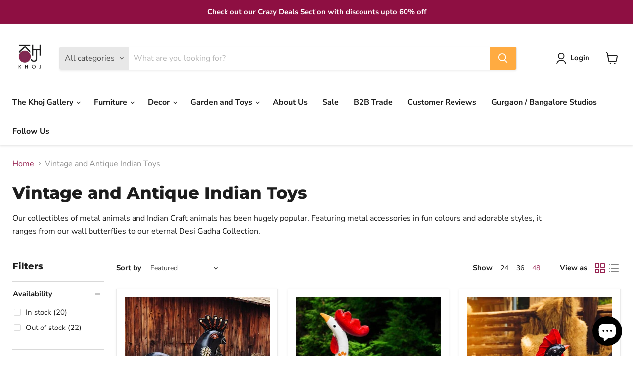

--- FILE ---
content_type: text/html; charset=utf-8
request_url: https://khojcrafts.com/collections/animal-town
body_size: 52203
content:
<!doctype html>
<html class="no-js no-touch" lang="en">
  <head>
<!-- Google tag (gtag.js) -->
<script async src="https://www.googletagmanager.com/gtag/js?id=G-ZKRXBE3QEK"></script>
<script>
  window.dataLayer = window.dataLayer || [];
  function gtag(){dataLayer.push(arguments);}
  gtag('js', new Date());

  gtag('config', 'G-ZKRXBE3QEK');
</script>
  







    <meta charset="utf-8">
    <meta http-equiv="x-ua-compatible" content="IE=edge">

    <link rel="preconnect" href="https://cdn.shopify.com">
    <link rel="preconnect" href="https://fonts.shopifycdn.com">
    <link rel="preconnect" href="https://v.shopify.com">
    <link rel="preconnect" href="https://cdn.shopifycloud.com">

    <title>Buy Vintage and Antique Indian Toys Online at the Best Price — Khojcrafts</title>

    
      <meta name="description" content="Khojcrafts collection of Antique and Vinatge Indian Toys that tells you about the rich heritage of Indian toys. Retro toys for sale at the best price">
    

    
  <link rel="shortcut icon" href="//khojcrafts.com/cdn/shop/files/k-05_32x32.jpg?v=1657102273" type="image/png">


    
      <link rel="canonical" href="https://khojcrafts.com/collections/animal-town" />
    

    <meta name="viewport" content="width=device-width">

    
    















<meta property="og:site_name" content="Khojcrafts">
<meta property="og:url" content="https://khojcrafts.com/collections/animal-town">
<meta property="og:title" content="Buy Vintage and Antique Indian Toys Online at the Best Price">
<meta property="og:type" content="website">
<meta property="og:description" content="Khojcrafts collection of Antique and Vinatge Indian Toys that tells you about the rich heritage of Indian toys. Retro toys for sale at the best price">




    
    
    

    
    
    <meta
      property="og:image"
      content="https://khojcrafts.com/cdn/shop/files/k-05_1204x630.jpg?v=1657102273"
    />
    <meta
      property="og:image:secure_url"
      content="https://khojcrafts.com/cdn/shop/files/k-05_1204x630.jpg?v=1657102273"
    />
    <meta property="og:image:width" content="1204" />
    <meta property="og:image:height" content="630" />
    
    
    <meta property="og:image:alt" content="Khoj Crafts logo" />
  
















<meta name="twitter:title" content="Buy Vintage and Antique Indian Toys Online at the Best Price">
<meta name="twitter:description" content="Khojcrafts collection of Antique and Vinatge Indian Toys that tells you about the rich heritage of Indian toys. Retro toys for sale at the best price">


    
    
    
      
      
      <meta name="twitter:card" content="summary_large_image">
    
    
    <meta
      property="twitter:image"
      content="https://khojcrafts.com/cdn/shop/files/k-05_1200x600_crop_center.jpg?v=1657102273"
    />
    <meta property="twitter:image:width" content="1200" />
    <meta property="twitter:image:height" content="600" />
    
    
    <meta property="twitter:image:alt" content="Khoj Crafts logo" />
  



    <link rel="preload" href="//khojcrafts.com/cdn/fonts/nunito_sans/nunitosans_n7.25d963ed46da26098ebeab731e90d8802d989fa5.woff2" as="font" crossorigin="anonymous">
    <link rel="preload" as="style" href="//khojcrafts.com/cdn/shop/t/20/assets/theme.css?v=96326087969190897111762326713">

    <script>window.performance && window.performance.mark && window.performance.mark('shopify.content_for_header.start');</script><meta name="google-site-verification" content="Imuu9OOaxhPlahRhCsgefCYt-hylcQo_Md61osiRnDA">
<meta id="shopify-digital-wallet" name="shopify-digital-wallet" content="/25997377594/digital_wallets/dialog">
<link rel="alternate" type="application/atom+xml" title="Feed" href="/collections/animal-town.atom" />
<link rel="alternate" type="application/json+oembed" href="https://khojcrafts.com/collections/animal-town.oembed">
<script async="async" src="/checkouts/internal/preloads.js?locale=en-IN"></script>
<script id="shopify-features" type="application/json">{"accessToken":"adb3213fd4da5460058aac2d08572186","betas":["rich-media-storefront-analytics"],"domain":"khojcrafts.com","predictiveSearch":true,"shopId":25997377594,"locale":"en"}</script>
<script>var Shopify = Shopify || {};
Shopify.shop = "khojexhibits.myshopify.com";
Shopify.locale = "en";
Shopify.currency = {"active":"INR","rate":"1.0"};
Shopify.country = "IN";
Shopify.theme = {"name":"SEPTEMBER [VSM] CRO - Empire | Troopod","id":127972376634,"schema_name":"Empire","schema_version":"6.2.0","theme_store_id":838,"role":"main"};
Shopify.theme.handle = "null";
Shopify.theme.style = {"id":null,"handle":null};
Shopify.cdnHost = "khojcrafts.com/cdn";
Shopify.routes = Shopify.routes || {};
Shopify.routes.root = "/";</script>
<script type="module">!function(o){(o.Shopify=o.Shopify||{}).modules=!0}(window);</script>
<script>!function(o){function n(){var o=[];function n(){o.push(Array.prototype.slice.apply(arguments))}return n.q=o,n}var t=o.Shopify=o.Shopify||{};t.loadFeatures=n(),t.autoloadFeatures=n()}(window);</script>
<script id="shop-js-analytics" type="application/json">{"pageType":"collection"}</script>
<script defer="defer" async type="module" src="//khojcrafts.com/cdn/shopifycloud/shop-js/modules/v2/client.init-shop-cart-sync_BN7fPSNr.en.esm.js"></script>
<script defer="defer" async type="module" src="//khojcrafts.com/cdn/shopifycloud/shop-js/modules/v2/chunk.common_Cbph3Kss.esm.js"></script>
<script defer="defer" async type="module" src="//khojcrafts.com/cdn/shopifycloud/shop-js/modules/v2/chunk.modal_DKumMAJ1.esm.js"></script>
<script type="module">
  await import("//khojcrafts.com/cdn/shopifycloud/shop-js/modules/v2/client.init-shop-cart-sync_BN7fPSNr.en.esm.js");
await import("//khojcrafts.com/cdn/shopifycloud/shop-js/modules/v2/chunk.common_Cbph3Kss.esm.js");
await import("//khojcrafts.com/cdn/shopifycloud/shop-js/modules/v2/chunk.modal_DKumMAJ1.esm.js");

  window.Shopify.SignInWithShop?.initShopCartSync?.({"fedCMEnabled":true,"windoidEnabled":true});

</script>
<script>(function() {
  var isLoaded = false;
  function asyncLoad() {
    if (isLoaded) return;
    isLoaded = true;
    var urls = ["https:\/\/cdn1.avada.io\/flying-pages\/module.js?shop=khojexhibits.myshopify.com","https:\/\/sdks.automizely.com\/conversions\/v1\/conversions.js?app_connection_id=b43b887999384684abcbc8cd64b0d261\u0026mapped_org_id=283f68ad86e8aebad982697272c202d6_v1\u0026shop=khojexhibits.myshopify.com","https:\/\/static.klaviyo.com\/onsite\/js\/klaviyo.js?company_id=RkUMKj\u0026shop=khojexhibits.myshopify.com","https:\/\/static.klaviyo.com\/onsite\/js\/klaviyo.js?company_id=RkUMKj\u0026shop=khojexhibits.myshopify.com","https:\/\/static.klaviyo.com\/onsite\/js\/klaviyo.js?company_id=UAiFKM\u0026shop=khojexhibits.myshopify.com","https:\/\/static.klaviyo.com\/onsite\/js\/klaviyo.js?company_id=UAiFKM\u0026shop=khojexhibits.myshopify.com","https:\/\/cdn.shopify.com\/s\/files\/1\/0457\/2220\/6365\/files\/pushdaddy_v60_test.js?shop=khojexhibits.myshopify.com","https:\/\/seo.apps.avada.io\/avada-seo-installed.js?shop=khojexhibits.myshopify.com","https:\/\/chimpstatic.com\/mcjs-connected\/js\/users\/71673d61ad3d7770dc706218a\/d669709085c9a4387497c11fb.js?shop=khojexhibits.myshopify.com","https:\/\/loox.io\/widget\/Ey-BAe55Nt\/loox.1744611211420.js?shop=khojexhibits.myshopify.com"];
    for (var i = 0; i < urls.length; i++) {
      var s = document.createElement('script');
      s.type = 'text/javascript';
      s.async = true;
      s.src = urls[i];
      var x = document.getElementsByTagName('script')[0];
      x.parentNode.insertBefore(s, x);
    }
  };
  if(window.attachEvent) {
    window.attachEvent('onload', asyncLoad);
  } else {
    window.addEventListener('load', asyncLoad, false);
  }
})();</script>
<script id="__st">var __st={"a":25997377594,"offset":-18000,"reqid":"81b9891a-706d-478c-8c72-a636fc3e1135-1769749227","pageurl":"khojcrafts.com\/collections\/animal-town","u":"9af7eb06f3ee","p":"collection","rtyp":"collection","rid":261586714682};</script>
<script>window.ShopifyPaypalV4VisibilityTracking = true;</script>
<script id="captcha-bootstrap">!function(){'use strict';const t='contact',e='account',n='new_comment',o=[[t,t],['blogs',n],['comments',n],[t,'customer']],c=[[e,'customer_login'],[e,'guest_login'],[e,'recover_customer_password'],[e,'create_customer']],r=t=>t.map((([t,e])=>`form[action*='/${t}']:not([data-nocaptcha='true']) input[name='form_type'][value='${e}']`)).join(','),a=t=>()=>t?[...document.querySelectorAll(t)].map((t=>t.form)):[];function s(){const t=[...o],e=r(t);return a(e)}const i='password',u='form_key',d=['recaptcha-v3-token','g-recaptcha-response','h-captcha-response',i],f=()=>{try{return window.sessionStorage}catch{return}},m='__shopify_v',_=t=>t.elements[u];function p(t,e,n=!1){try{const o=window.sessionStorage,c=JSON.parse(o.getItem(e)),{data:r}=function(t){const{data:e,action:n}=t;return t[m]||n?{data:e,action:n}:{data:t,action:n}}(c);for(const[e,n]of Object.entries(r))t.elements[e]&&(t.elements[e].value=n);n&&o.removeItem(e)}catch(o){console.error('form repopulation failed',{error:o})}}const l='form_type',E='cptcha';function T(t){t.dataset[E]=!0}const w=window,h=w.document,L='Shopify',v='ce_forms',y='captcha';let A=!1;((t,e)=>{const n=(g='f06e6c50-85a8-45c8-87d0-21a2b65856fe',I='https://cdn.shopify.com/shopifycloud/storefront-forms-hcaptcha/ce_storefront_forms_captcha_hcaptcha.v1.5.2.iife.js',D={infoText:'Protected by hCaptcha',privacyText:'Privacy',termsText:'Terms'},(t,e,n)=>{const o=w[L][v],c=o.bindForm;if(c)return c(t,g,e,D).then(n);var r;o.q.push([[t,g,e,D],n]),r=I,A||(h.body.append(Object.assign(h.createElement('script'),{id:'captcha-provider',async:!0,src:r})),A=!0)});var g,I,D;w[L]=w[L]||{},w[L][v]=w[L][v]||{},w[L][v].q=[],w[L][y]=w[L][y]||{},w[L][y].protect=function(t,e){n(t,void 0,e),T(t)},Object.freeze(w[L][y]),function(t,e,n,w,h,L){const[v,y,A,g]=function(t,e,n){const i=e?o:[],u=t?c:[],d=[...i,...u],f=r(d),m=r(i),_=r(d.filter((([t,e])=>n.includes(e))));return[a(f),a(m),a(_),s()]}(w,h,L),I=t=>{const e=t.target;return e instanceof HTMLFormElement?e:e&&e.form},D=t=>v().includes(t);t.addEventListener('submit',(t=>{const e=I(t);if(!e)return;const n=D(e)&&!e.dataset.hcaptchaBound&&!e.dataset.recaptchaBound,o=_(e),c=g().includes(e)&&(!o||!o.value);(n||c)&&t.preventDefault(),c&&!n&&(function(t){try{if(!f())return;!function(t){const e=f();if(!e)return;const n=_(t);if(!n)return;const o=n.value;o&&e.removeItem(o)}(t);const e=Array.from(Array(32),(()=>Math.random().toString(36)[2])).join('');!function(t,e){_(t)||t.append(Object.assign(document.createElement('input'),{type:'hidden',name:u})),t.elements[u].value=e}(t,e),function(t,e){const n=f();if(!n)return;const o=[...t.querySelectorAll(`input[type='${i}']`)].map((({name:t})=>t)),c=[...d,...o],r={};for(const[a,s]of new FormData(t).entries())c.includes(a)||(r[a]=s);n.setItem(e,JSON.stringify({[m]:1,action:t.action,data:r}))}(t,e)}catch(e){console.error('failed to persist form',e)}}(e),e.submit())}));const S=(t,e)=>{t&&!t.dataset[E]&&(n(t,e.some((e=>e===t))),T(t))};for(const o of['focusin','change'])t.addEventListener(o,(t=>{const e=I(t);D(e)&&S(e,y())}));const B=e.get('form_key'),M=e.get(l),P=B&&M;t.addEventListener('DOMContentLoaded',(()=>{const t=y();if(P)for(const e of t)e.elements[l].value===M&&p(e,B);[...new Set([...A(),...v().filter((t=>'true'===t.dataset.shopifyCaptcha))])].forEach((e=>S(e,t)))}))}(h,new URLSearchParams(w.location.search),n,t,e,['guest_login'])})(!0,!0)}();</script>
<script integrity="sha256-4kQ18oKyAcykRKYeNunJcIwy7WH5gtpwJnB7kiuLZ1E=" data-source-attribution="shopify.loadfeatures" defer="defer" src="//khojcrafts.com/cdn/shopifycloud/storefront/assets/storefront/load_feature-a0a9edcb.js" crossorigin="anonymous"></script>
<script data-source-attribution="shopify.dynamic_checkout.dynamic.init">var Shopify=Shopify||{};Shopify.PaymentButton=Shopify.PaymentButton||{isStorefrontPortableWallets:!0,init:function(){window.Shopify.PaymentButton.init=function(){};var t=document.createElement("script");t.src="https://khojcrafts.com/cdn/shopifycloud/portable-wallets/latest/portable-wallets.en.js",t.type="module",document.head.appendChild(t)}};
</script>
<script data-source-attribution="shopify.dynamic_checkout.buyer_consent">
  function portableWalletsHideBuyerConsent(e){var t=document.getElementById("shopify-buyer-consent"),n=document.getElementById("shopify-subscription-policy-button");t&&n&&(t.classList.add("hidden"),t.setAttribute("aria-hidden","true"),n.removeEventListener("click",e))}function portableWalletsShowBuyerConsent(e){var t=document.getElementById("shopify-buyer-consent"),n=document.getElementById("shopify-subscription-policy-button");t&&n&&(t.classList.remove("hidden"),t.removeAttribute("aria-hidden"),n.addEventListener("click",e))}window.Shopify?.PaymentButton&&(window.Shopify.PaymentButton.hideBuyerConsent=portableWalletsHideBuyerConsent,window.Shopify.PaymentButton.showBuyerConsent=portableWalletsShowBuyerConsent);
</script>
<script data-source-attribution="shopify.dynamic_checkout.cart.bootstrap">document.addEventListener("DOMContentLoaded",(function(){function t(){return document.querySelector("shopify-accelerated-checkout-cart, shopify-accelerated-checkout")}if(t())Shopify.PaymentButton.init();else{new MutationObserver((function(e,n){t()&&(Shopify.PaymentButton.init(),n.disconnect())})).observe(document.body,{childList:!0,subtree:!0})}}));
</script>

<script>window.performance && window.performance.mark && window.performance.mark('shopify.content_for_header.end');</script>

    <link href="//khojcrafts.com/cdn/shop/t/20/assets/theme.css?v=96326087969190897111762326713" rel="stylesheet" type="text/css" media="all" />

    
    <script>
      window.Theme = window.Theme || {};
      window.Theme.version = '6.2.0';
      window.Theme.name = 'Empire';
      window.Theme.routes = {
        "root_url": "/",
        "account_url": "/account",
        "account_login_url": "/account/login",
        "account_logout_url": "/account/logout",
        "account_register_url": "/account/register",
        "account_addresses_url": "/account/addresses",
        "collections_url": "/collections",
        "all_products_collection_url": "/collections/all",
        "search_url": "/search",
        "cart_url": "/cart",
        "cart_add_url": "/cart/add",
        "cart_change_url": "/cart/change",
        "cart_clear_url": "/cart/clear",
        "product_recommendations_url": "/recommendations/products",
      };
    </script>
    

  
	<script>var loox_global_hash = '1763897133306';</script><script>var loox_pop_active = true;var loox_pop_display = {"home_page":true,"product_page":false,"cart_page":true,"other_pages":false};</script><style>.loox-reviews-default { max-width: 1200px; margin: 0 auto; }.loox-rating .loox-icon { color:#EBBF20; }
:root { --lxs-rating-icon-color: #EBBF20; }</style>
<script type="text/javascript">
    (function(c,l,a,r,i,t,y){
        c[a]=c[a]||function(){(c[a].q=c[a].q||[]).push(arguments)};
        t=l.createElement(r);t.async=1;t.src="https://www.clarity.ms/tag/"+i;
        y=l.getElementsByTagName(r)[0];y.parentNode.insertBefore(t,y);
    })(window, document, "clarity", "script", "ik4ma2hovo");
</script>
  <script src="https://cdn.shopify.com/extensions/e8878072-2f6b-4e89-8082-94b04320908d/inbox-1254/assets/inbox-chat-loader.js" type="text/javascript" defer="defer"></script>
<link href="https://monorail-edge.shopifysvc.com" rel="dns-prefetch">
<script>(function(){if ("sendBeacon" in navigator && "performance" in window) {try {var session_token_from_headers = performance.getEntriesByType('navigation')[0].serverTiming.find(x => x.name == '_s').description;} catch {var session_token_from_headers = undefined;}var session_cookie_matches = document.cookie.match(/_shopify_s=([^;]*)/);var session_token_from_cookie = session_cookie_matches && session_cookie_matches.length === 2 ? session_cookie_matches[1] : "";var session_token = session_token_from_headers || session_token_from_cookie || "";function handle_abandonment_event(e) {var entries = performance.getEntries().filter(function(entry) {return /monorail-edge.shopifysvc.com/.test(entry.name);});if (!window.abandonment_tracked && entries.length === 0) {window.abandonment_tracked = true;var currentMs = Date.now();var navigation_start = performance.timing.navigationStart;var payload = {shop_id: 25997377594,url: window.location.href,navigation_start,duration: currentMs - navigation_start,session_token,page_type: "collection"};window.navigator.sendBeacon("https://monorail-edge.shopifysvc.com/v1/produce", JSON.stringify({schema_id: "online_store_buyer_site_abandonment/1.1",payload: payload,metadata: {event_created_at_ms: currentMs,event_sent_at_ms: currentMs}}));}}window.addEventListener('pagehide', handle_abandonment_event);}}());</script>
<script id="web-pixels-manager-setup">(function e(e,d,r,n,o){if(void 0===o&&(o={}),!Boolean(null===(a=null===(i=window.Shopify)||void 0===i?void 0:i.analytics)||void 0===a?void 0:a.replayQueue)){var i,a;window.Shopify=window.Shopify||{};var t=window.Shopify;t.analytics=t.analytics||{};var s=t.analytics;s.replayQueue=[],s.publish=function(e,d,r){return s.replayQueue.push([e,d,r]),!0};try{self.performance.mark("wpm:start")}catch(e){}var l=function(){var e={modern:/Edge?\/(1{2}[4-9]|1[2-9]\d|[2-9]\d{2}|\d{4,})\.\d+(\.\d+|)|Firefox\/(1{2}[4-9]|1[2-9]\d|[2-9]\d{2}|\d{4,})\.\d+(\.\d+|)|Chrom(ium|e)\/(9{2}|\d{3,})\.\d+(\.\d+|)|(Maci|X1{2}).+ Version\/(15\.\d+|(1[6-9]|[2-9]\d|\d{3,})\.\d+)([,.]\d+|)( \(\w+\)|)( Mobile\/\w+|) Safari\/|Chrome.+OPR\/(9{2}|\d{3,})\.\d+\.\d+|(CPU[ +]OS|iPhone[ +]OS|CPU[ +]iPhone|CPU IPhone OS|CPU iPad OS)[ +]+(15[._]\d+|(1[6-9]|[2-9]\d|\d{3,})[._]\d+)([._]\d+|)|Android:?[ /-](13[3-9]|1[4-9]\d|[2-9]\d{2}|\d{4,})(\.\d+|)(\.\d+|)|Android.+Firefox\/(13[5-9]|1[4-9]\d|[2-9]\d{2}|\d{4,})\.\d+(\.\d+|)|Android.+Chrom(ium|e)\/(13[3-9]|1[4-9]\d|[2-9]\d{2}|\d{4,})\.\d+(\.\d+|)|SamsungBrowser\/([2-9]\d|\d{3,})\.\d+/,legacy:/Edge?\/(1[6-9]|[2-9]\d|\d{3,})\.\d+(\.\d+|)|Firefox\/(5[4-9]|[6-9]\d|\d{3,})\.\d+(\.\d+|)|Chrom(ium|e)\/(5[1-9]|[6-9]\d|\d{3,})\.\d+(\.\d+|)([\d.]+$|.*Safari\/(?![\d.]+ Edge\/[\d.]+$))|(Maci|X1{2}).+ Version\/(10\.\d+|(1[1-9]|[2-9]\d|\d{3,})\.\d+)([,.]\d+|)( \(\w+\)|)( Mobile\/\w+|) Safari\/|Chrome.+OPR\/(3[89]|[4-9]\d|\d{3,})\.\d+\.\d+|(CPU[ +]OS|iPhone[ +]OS|CPU[ +]iPhone|CPU IPhone OS|CPU iPad OS)[ +]+(10[._]\d+|(1[1-9]|[2-9]\d|\d{3,})[._]\d+)([._]\d+|)|Android:?[ /-](13[3-9]|1[4-9]\d|[2-9]\d{2}|\d{4,})(\.\d+|)(\.\d+|)|Mobile Safari.+OPR\/([89]\d|\d{3,})\.\d+\.\d+|Android.+Firefox\/(13[5-9]|1[4-9]\d|[2-9]\d{2}|\d{4,})\.\d+(\.\d+|)|Android.+Chrom(ium|e)\/(13[3-9]|1[4-9]\d|[2-9]\d{2}|\d{4,})\.\d+(\.\d+|)|Android.+(UC? ?Browser|UCWEB|U3)[ /]?(15\.([5-9]|\d{2,})|(1[6-9]|[2-9]\d|\d{3,})\.\d+)\.\d+|SamsungBrowser\/(5\.\d+|([6-9]|\d{2,})\.\d+)|Android.+MQ{2}Browser\/(14(\.(9|\d{2,})|)|(1[5-9]|[2-9]\d|\d{3,})(\.\d+|))(\.\d+|)|K[Aa][Ii]OS\/(3\.\d+|([4-9]|\d{2,})\.\d+)(\.\d+|)/},d=e.modern,r=e.legacy,n=navigator.userAgent;return n.match(d)?"modern":n.match(r)?"legacy":"unknown"}(),u="modern"===l?"modern":"legacy",c=(null!=n?n:{modern:"",legacy:""})[u],f=function(e){return[e.baseUrl,"/wpm","/b",e.hashVersion,"modern"===e.buildTarget?"m":"l",".js"].join("")}({baseUrl:d,hashVersion:r,buildTarget:u}),m=function(e){var d=e.version,r=e.bundleTarget,n=e.surface,o=e.pageUrl,i=e.monorailEndpoint;return{emit:function(e){var a=e.status,t=e.errorMsg,s=(new Date).getTime(),l=JSON.stringify({metadata:{event_sent_at_ms:s},events:[{schema_id:"web_pixels_manager_load/3.1",payload:{version:d,bundle_target:r,page_url:o,status:a,surface:n,error_msg:t},metadata:{event_created_at_ms:s}}]});if(!i)return console&&console.warn&&console.warn("[Web Pixels Manager] No Monorail endpoint provided, skipping logging."),!1;try{return self.navigator.sendBeacon.bind(self.navigator)(i,l)}catch(e){}var u=new XMLHttpRequest;try{return u.open("POST",i,!0),u.setRequestHeader("Content-Type","text/plain"),u.send(l),!0}catch(e){return console&&console.warn&&console.warn("[Web Pixels Manager] Got an unhandled error while logging to Monorail."),!1}}}}({version:r,bundleTarget:l,surface:e.surface,pageUrl:self.location.href,monorailEndpoint:e.monorailEndpoint});try{o.browserTarget=l,function(e){var d=e.src,r=e.async,n=void 0===r||r,o=e.onload,i=e.onerror,a=e.sri,t=e.scriptDataAttributes,s=void 0===t?{}:t,l=document.createElement("script"),u=document.querySelector("head"),c=document.querySelector("body");if(l.async=n,l.src=d,a&&(l.integrity=a,l.crossOrigin="anonymous"),s)for(var f in s)if(Object.prototype.hasOwnProperty.call(s,f))try{l.dataset[f]=s[f]}catch(e){}if(o&&l.addEventListener("load",o),i&&l.addEventListener("error",i),u)u.appendChild(l);else{if(!c)throw new Error("Did not find a head or body element to append the script");c.appendChild(l)}}({src:f,async:!0,onload:function(){if(!function(){var e,d;return Boolean(null===(d=null===(e=window.Shopify)||void 0===e?void 0:e.analytics)||void 0===d?void 0:d.initialized)}()){var d=window.webPixelsManager.init(e)||void 0;if(d){var r=window.Shopify.analytics;r.replayQueue.forEach((function(e){var r=e[0],n=e[1],o=e[2];d.publishCustomEvent(r,n,o)})),r.replayQueue=[],r.publish=d.publishCustomEvent,r.visitor=d.visitor,r.initialized=!0}}},onerror:function(){return m.emit({status:"failed",errorMsg:"".concat(f," has failed to load")})},sri:function(e){var d=/^sha384-[A-Za-z0-9+/=]+$/;return"string"==typeof e&&d.test(e)}(c)?c:"",scriptDataAttributes:o}),m.emit({status:"loading"})}catch(e){m.emit({status:"failed",errorMsg:(null==e?void 0:e.message)||"Unknown error"})}}})({shopId: 25997377594,storefrontBaseUrl: "https://khojcrafts.com",extensionsBaseUrl: "https://extensions.shopifycdn.com/cdn/shopifycloud/web-pixels-manager",monorailEndpoint: "https://monorail-edge.shopifysvc.com/unstable/produce_batch",surface: "storefront-renderer",enabledBetaFlags: ["2dca8a86"],webPixelsConfigList: [{"id":"421068858","configuration":"{\"hashed_organization_id\":\"283f68ad86e8aebad982697272c202d6_v1\",\"app_key\":\"khojexhibits\",\"allow_collect_personal_data\":\"true\"}","eventPayloadVersion":"v1","runtimeContext":"STRICT","scriptVersion":"6f6660f15c595d517f203f6e1abcb171","type":"APP","apiClientId":2814809,"privacyPurposes":["ANALYTICS","MARKETING","SALE_OF_DATA"],"dataSharingAdjustments":{"protectedCustomerApprovalScopes":["read_customer_address","read_customer_email","read_customer_name","read_customer_personal_data","read_customer_phone"]}},{"id":"276955194","configuration":"{\"config\":\"{\\\"pixel_id\\\":\\\"GT-PZQ86TP\\\",\\\"target_country\\\":\\\"IN\\\",\\\"gtag_events\\\":[{\\\"type\\\":\\\"purchase\\\",\\\"action_label\\\":\\\"MC-CX93NXMPLQ\\\"},{\\\"type\\\":\\\"page_view\\\",\\\"action_label\\\":\\\"MC-CX93NXMPLQ\\\"},{\\\"type\\\":\\\"view_item\\\",\\\"action_label\\\":\\\"MC-CX93NXMPLQ\\\"}],\\\"enable_monitoring_mode\\\":false}\"}","eventPayloadVersion":"v1","runtimeContext":"OPEN","scriptVersion":"b2a88bafab3e21179ed38636efcd8a93","type":"APP","apiClientId":1780363,"privacyPurposes":[],"dataSharingAdjustments":{"protectedCustomerApprovalScopes":["read_customer_address","read_customer_email","read_customer_name","read_customer_personal_data","read_customer_phone"]}},{"id":"63897658","configuration":"{\"pixel_id\":\"1653040908330359\",\"pixel_type\":\"facebook_pixel\",\"metaapp_system_user_token\":\"-\"}","eventPayloadVersion":"v1","runtimeContext":"OPEN","scriptVersion":"ca16bc87fe92b6042fbaa3acc2fbdaa6","type":"APP","apiClientId":2329312,"privacyPurposes":["ANALYTICS","MARKETING","SALE_OF_DATA"],"dataSharingAdjustments":{"protectedCustomerApprovalScopes":["read_customer_address","read_customer_email","read_customer_name","read_customer_personal_data","read_customer_phone"]}},{"id":"2687034","configuration":"{\"accountID\":\"G-ZKRXBE3QEK\",\"googleApiSecret\":\"wiH6TfK7TnyUdL776vrAEQ\"}","eventPayloadVersion":"v1","runtimeContext":"STRICT","scriptVersion":"ceca0c3c089f8e8e3d61189fc4b189f4","type":"APP","apiClientId":4655316993,"privacyPurposes":["ANALYTICS"],"dataSharingAdjustments":{"protectedCustomerApprovalScopes":[]}},{"id":"6881338","eventPayloadVersion":"1","runtimeContext":"LAX","scriptVersion":"2","type":"CUSTOM","privacyPurposes":["ANALYTICS","MARKETING","SALE_OF_DATA"],"name":"troopod-pixel"},{"id":"shopify-app-pixel","configuration":"{}","eventPayloadVersion":"v1","runtimeContext":"STRICT","scriptVersion":"0450","apiClientId":"shopify-pixel","type":"APP","privacyPurposes":["ANALYTICS","MARKETING"]},{"id":"shopify-custom-pixel","eventPayloadVersion":"v1","runtimeContext":"LAX","scriptVersion":"0450","apiClientId":"shopify-pixel","type":"CUSTOM","privacyPurposes":["ANALYTICS","MARKETING"]}],isMerchantRequest: false,initData: {"shop":{"name":"Khojcrafts","paymentSettings":{"currencyCode":"INR"},"myshopifyDomain":"khojexhibits.myshopify.com","countryCode":"IN","storefrontUrl":"https:\/\/khojcrafts.com"},"customer":null,"cart":null,"checkout":null,"productVariants":[],"purchasingCompany":null},},"https://khojcrafts.com/cdn","1d2a099fw23dfb22ep557258f5m7a2edbae",{"modern":"","legacy":""},{"shopId":"25997377594","storefrontBaseUrl":"https:\/\/khojcrafts.com","extensionBaseUrl":"https:\/\/extensions.shopifycdn.com\/cdn\/shopifycloud\/web-pixels-manager","surface":"storefront-renderer","enabledBetaFlags":"[\"2dca8a86\"]","isMerchantRequest":"false","hashVersion":"1d2a099fw23dfb22ep557258f5m7a2edbae","publish":"custom","events":"[[\"page_viewed\",{}],[\"collection_viewed\",{\"collection\":{\"id\":\"261586714682\",\"title\":\"Vintage and Antique Indian Toys\",\"productVariants\":[{\"price\":{\"amount\":3250.0,\"currencyCode\":\"INR\"},\"product\":{\"title\":\"Metal Rooster : Murgi 2\",\"vendor\":\"Khojcrafts\",\"id\":\"7156020379706\",\"untranslatedTitle\":\"Metal Rooster : Murgi 2\",\"url\":\"\/products\/copy-of-metal-hen-murgi-1\",\"type\":\"metal animals\"},\"id\":\"40180117012538\",\"image\":{\"src\":\"\/\/khojcrafts.com\/cdn\/shop\/files\/r2_eb2b408f-f240-4241-b5b3-bd4c77d44257.jpg?v=1734848256\"},\"sku\":null,\"title\":\"Default Title\",\"untranslatedTitle\":\"Default Title\"},{\"price\":{\"amount\":3100.0,\"currencyCode\":\"INR\"},\"product\":{\"title\":\"Metal Rooster  : Murgi 1\",\"vendor\":\"Khojcrafts\",\"id\":\"6983809728570\",\"untranslatedTitle\":\"Metal Rooster  : Murgi 1\",\"url\":\"\/products\/kukkad-3-metal-rooster\",\"type\":\"metal animals\"},\"id\":\"39804837658682\",\"image\":{\"src\":\"\/\/khojcrafts.com\/cdn\/shop\/files\/r4a_c8eddfed-e3a2-4f0c-be18-ad347c3f1bd2.jpg?v=1734848453\"},\"sku\":\"\",\"title\":\"Default Title\",\"untranslatedTitle\":\"Default Title\"},{\"price\":{\"amount\":3250.0,\"currencyCode\":\"INR\"},\"product\":{\"title\":\"Metal Rooster : Murgi 5\",\"vendor\":\"Khojcrafts\",\"id\":\"6836192182330\",\"untranslatedTitle\":\"Metal Rooster : Murgi 5\",\"url\":\"\/products\/hen-3\",\"type\":\"Metal animals\"},\"id\":\"39637751431226\",\"image\":{\"src\":\"\/\/khojcrafts.com\/cdn\/shop\/files\/R1_a57a9099-4fe6-4909-826e-a4b9f145d778.jpg?v=1734848110\"},\"sku\":\"\",\"title\":\"Default Title\",\"untranslatedTitle\":\"Default Title\"},{\"price\":{\"amount\":2650.0,\"currencyCode\":\"INR\"},\"product\":{\"title\":\"Metal Rooster : Murgi 6\",\"vendor\":\"Khojcrafts\",\"id\":\"6836186742842\",\"untranslatedTitle\":\"Metal Rooster : Murgi 6\",\"url\":\"\/products\/hen-2\",\"type\":\"Metal animals\"},\"id\":\"39637750513722\",\"image\":{\"src\":\"\/\/khojcrafts.com\/cdn\/shop\/files\/r5a.jpg?v=1734848603\"},\"sku\":\"\",\"title\":\"Default Title\",\"untranslatedTitle\":\"Default Title\"},{\"price\":{\"amount\":1250.0,\"currencyCode\":\"INR\"},\"product\":{\"title\":\"Green Metal Dog\",\"vendor\":\"Khojcrafts\",\"id\":\"6704953655354\",\"untranslatedTitle\":\"Green Metal Dog\",\"url\":\"\/products\/ullu-metal-owl-3\",\"type\":\"metal animals\"},\"id\":\"39496349941818\",\"image\":{\"src\":\"\/\/khojcrafts.com\/cdn\/shop\/files\/Greendog1.jpg?v=1734849110\"},\"sku\":\"\",\"title\":\"Default Title\",\"untranslatedTitle\":\"Default Title\"},{\"price\":{\"amount\":1250.0,\"currencyCode\":\"INR\"},\"product\":{\"title\":\"Red Metal Dog\",\"vendor\":\"Khojcrafts\",\"id\":\"6662759481402\",\"untranslatedTitle\":\"Red Metal Dog\",\"url\":\"\/products\/rohu-metal-fish-small\",\"type\":\"metal animals\"},\"id\":\"39444645871674\",\"image\":{\"src\":\"\/\/khojcrafts.com\/cdn\/shop\/files\/Reddpo2.jpg?v=1734849194\"},\"sku\":\"\",\"title\":\"Default Title\",\"untranslatedTitle\":\"Default Title\"},{\"price\":{\"amount\":1250.0,\"currencyCode\":\"INR\"},\"product\":{\"title\":\"White Metal Dog\",\"vendor\":\"Khojcrafts\",\"id\":\"6662758498362\",\"untranslatedTitle\":\"White Metal Dog\",\"url\":\"\/products\/rohu-metal-fish-medium\",\"type\":\"metal animals\"},\"id\":\"39444645642298\",\"image\":{\"src\":\"\/\/khojcrafts.com\/cdn\/shop\/files\/Whitedog.jpg?v=1734849325\"},\"sku\":\"\",\"title\":\"Default Title\",\"untranslatedTitle\":\"Default Title\"},{\"price\":{\"amount\":1250.0,\"currencyCode\":\"INR\"},\"product\":{\"title\":\"Grey Metal dog\",\"vendor\":\"Khojcrafts\",\"id\":\"6662754074682\",\"untranslatedTitle\":\"Grey Metal dog\",\"url\":\"\/products\/betta-metal-fish\",\"type\":\"metal animals\"},\"id\":\"39444643512378\",\"image\":{\"src\":\"\/\/khojcrafts.com\/cdn\/shop\/files\/Greydog2.jpg?v=1734849398\"},\"sku\":\"\",\"title\":\"Default Title\",\"untranslatedTitle\":\"Default Title\"},{\"price\":{\"amount\":1800.0,\"currencyCode\":\"INR\"},\"product\":{\"title\":\"Wooden Cycle rickshaw\",\"vendor\":\"Kavade\",\"id\":\"6645813346362\",\"untranslatedTitle\":\"Wooden Cycle rickshaw\",\"url\":\"\/products\/wooden-cycle-rickshaw\",\"type\":\"Games and Toys\"},\"id\":\"39427661398074\",\"image\":{\"src\":\"\/\/khojcrafts.com\/cdn\/shop\/products\/KAL029.png?v=1631088503\"},\"sku\":\"\",\"title\":\"Default Title\",\"untranslatedTitle\":\"Default Title\"},{\"price\":{\"amount\":1650.0,\"currencyCode\":\"INR\"},\"product\":{\"title\":\"Wooden Truck small\",\"vendor\":\"Kavade\",\"id\":\"6645813116986\",\"untranslatedTitle\":\"Wooden Truck small\",\"url\":\"\/products\/wooden-truck-small\",\"type\":\"Games and Toys\"},\"id\":\"39427660841018\",\"image\":{\"src\":\"\/\/khojcrafts.com\/cdn\/shop\/products\/KAL027_028_a3fc0695-bd9f-46a3-b27a-651971385501.jpg?v=1631103446\"},\"sku\":\"\",\"title\":\"Default Title\",\"untranslatedTitle\":\"Default Title\"},{\"price\":{\"amount\":2800.0,\"currencyCode\":\"INR\"},\"product\":{\"title\":\"Wooden Truck Big\",\"vendor\":\"Kavade\",\"id\":\"6645812527162\",\"untranslatedTitle\":\"Wooden Truck Big\",\"url\":\"\/products\/wooden-truck-big\",\"type\":\"Games and Toys\"},\"id\":\"39427659595834\",\"image\":{\"src\":\"\/\/khojcrafts.com\/cdn\/shop\/products\/KAL027_028.jpg?v=1631103400\"},\"sku\":\"\",\"title\":\"Default Title\",\"untranslatedTitle\":\"Default Title\"},{\"price\":{\"amount\":1650.0,\"currencyCode\":\"INR\"},\"product\":{\"title\":\"Wooden Auto Small\",\"vendor\":\"Kavade\",\"id\":\"6645809676346\",\"untranslatedTitle\":\"Wooden Auto Small\",\"url\":\"\/products\/wooden-auto-small\",\"type\":\"Games and Toys\"},\"id\":\"39427654058042\",\"image\":{\"src\":\"\/\/khojcrafts.com\/cdn\/shop\/products\/KAL025_026_cbe51514-eb1e-4dd8-860a-68e4b0fefc4a.jpg?v=1631103358\"},\"sku\":\"\",\"title\":\"Default Title\",\"untranslatedTitle\":\"Default Title\"},{\"price\":{\"amount\":1850.0,\"currencyCode\":\"INR\"},\"product\":{\"title\":\"Wooden Auto Big\",\"vendor\":\"Kavade\",\"id\":\"6645807841338\",\"untranslatedTitle\":\"Wooden Auto Big\",\"url\":\"\/products\/wooden-auto-big\",\"type\":\"Games and Toys\"},\"id\":\"39427652681786\",\"image\":{\"src\":\"\/\/khojcrafts.com\/cdn\/shop\/products\/KAL025_0261.jpg?v=1631103291\"},\"sku\":\"\",\"title\":\"Default Title\",\"untranslatedTitle\":\"Default Title\"},{\"price\":{\"amount\":3500.0,\"currencyCode\":\"INR\"},\"product\":{\"title\":\"Metal Owl Sculpture  : 1 ( Sold Individually)\",\"vendor\":\"Khojcrafts\",\"id\":\"6836119371834\",\"untranslatedTitle\":\"Metal Owl Sculpture  : 1 ( Sold Individually)\",\"url\":\"\/products\/owl-5\",\"type\":\"metal animals\"},\"id\":\"39637698576442\",\"image\":{\"src\":\"\/\/khojcrafts.com\/cdn\/shop\/files\/U1.jpg?v=1720094180\"},\"sku\":\"\",\"title\":\"Default Title\",\"untranslatedTitle\":\"Default Title\"},{\"price\":{\"amount\":3000.0,\"currencyCode\":\"INR\"},\"product\":{\"title\":\"Metal Owl Sculpture  : 2 ( Sold Individually)\",\"vendor\":\"Khojcrafts\",\"id\":\"6836118847546\",\"untranslatedTitle\":\"Metal Owl Sculpture  : 2 ( Sold Individually)\",\"url\":\"\/products\/owl-4\",\"type\":\"metal animals\"},\"id\":\"39637698183226\",\"image\":{\"src\":\"\/\/khojcrafts.com\/cdn\/shop\/files\/U1_70d614ff-5334-44fb-908c-241841761325.jpg?v=1720094339\"},\"sku\":\"\",\"title\":\"Default Title\",\"untranslatedTitle\":\"Default Title\"},{\"price\":{\"amount\":650.0,\"currencyCode\":\"INR\"},\"product\":{\"title\":\"Dravida Fridge Magnet\",\"vendor\":\"Indic Bricks\",\"id\":\"7076462559290\",\"untranslatedTitle\":\"Dravida Fridge Magnet\",\"url\":\"\/products\/dravida-fridge-magnet\",\"type\":\"\"},\"id\":\"39965095886906\",\"image\":{\"src\":\"\/\/khojcrafts.com\/cdn\/shop\/files\/LegoFridgeMagnetTemple.jpg?v=1689137221\"},\"sku\":\"\",\"title\":\"Default Title\",\"untranslatedTitle\":\"Default Title\"},{\"price\":{\"amount\":1999.0,\"currencyCode\":\"INR\"},\"product\":{\"title\":\"Rama and Ravana\",\"vendor\":\"Indic Bricks\",\"id\":\"7076462264378\",\"untranslatedTitle\":\"Rama and Ravana\",\"url\":\"\/products\/ram-and-ravana\",\"type\":\"\"},\"id\":\"39965094510650\",\"image\":{\"src\":\"\/\/khojcrafts.com\/cdn\/shop\/files\/LegoRamayanaSet.jpg?v=1689137017\"},\"sku\":\"\",\"title\":\"Default Title\",\"untranslatedTitle\":\"Default Title\"},{\"price\":{\"amount\":2599.0,\"currencyCode\":\"INR\"},\"product\":{\"title\":\"Yoga Asanas Building Set\",\"vendor\":\"Indic Bricks\",\"id\":\"7076461903930\",\"untranslatedTitle\":\"Yoga Asanas Building Set\",\"url\":\"\/products\/yoga-asanas-building-set\",\"type\":\"\"},\"id\":\"39965094379578\",\"image\":{\"src\":\"\/\/khojcrafts.com\/cdn\/shop\/files\/YogaAsanasonBox.jpg?v=1689136798\"},\"sku\":\"\",\"title\":\"Default Title\",\"untranslatedTitle\":\"Default Title\"},{\"price\":{\"amount\":3999.0,\"currencyCode\":\"INR\"},\"product\":{\"title\":\"Hawa Mahal Building\",\"vendor\":\"Indic Bricks\",\"id\":\"7076461346874\",\"untranslatedTitle\":\"Hawa Mahal Building\",\"url\":\"\/products\/hawa-mahal-building\",\"type\":\"\"},\"id\":\"39965094314042\",\"image\":{\"src\":\"\/\/khojcrafts.com\/cdn\/shop\/files\/PalaceofBreeze.jpg?v=1689136462\"},\"sku\":\"\",\"title\":\"Default Title\",\"untranslatedTitle\":\"Default Title\"},{\"price\":{\"amount\":2999.0,\"currencyCode\":\"INR\"},\"product\":{\"title\":\"The Hampi Chariot Building Set\",\"vendor\":\"Indic Bricks\",\"id\":\"7076461117498\",\"untranslatedTitle\":\"The Hampi Chariot Building Set\",\"url\":\"\/products\/the-hampi-chariot-building-set\",\"type\":\"\"},\"id\":\"39965094248506\",\"image\":{\"src\":\"\/\/khojcrafts.com\/cdn\/shop\/files\/LegoBuildingBlocks.png?v=1689136241\"},\"sku\":\"\",\"title\":\"Default Title\",\"untranslatedTitle\":\"Default Title\"},{\"price\":{\"amount\":3499.0,\"currencyCode\":\"INR\"},\"product\":{\"title\":\"Krishna Idol building set\",\"vendor\":\"Indic Bricks\",\"id\":\"7071890997306\",\"untranslatedTitle\":\"Krishna Idol building set\",\"url\":\"\/products\/krishna-idol-building-set\",\"type\":\"\"},\"id\":\"39940629659706\",\"image\":{\"src\":\"\/\/khojcrafts.com\/cdn\/shop\/files\/IndicBricks_169of267.jpg?v=1687935281\"},\"sku\":\"\",\"title\":\"Default Title\",\"untranslatedTitle\":\"Default Title\"},{\"price\":{\"amount\":3499.0,\"currencyCode\":\"INR\"},\"product\":{\"title\":\"Ganesha Idol Building set\",\"vendor\":\"Indic Bricks\",\"id\":\"7071889358906\",\"untranslatedTitle\":\"Ganesha Idol Building set\",\"url\":\"\/products\/ganesha-idol-building-set\",\"type\":\"\"},\"id\":\"39940628938810\",\"image\":{\"src\":\"\/\/khojcrafts.com\/cdn\/shop\/files\/ganesha45263.jpg?v=1687934894\"},\"sku\":\"\",\"title\":\"Default Title\",\"untranslatedTitle\":\"Default Title\"},{\"price\":{\"amount\":899.0,\"currencyCode\":\"INR\"},\"product\":{\"title\":\"Breath \u0026 Peace Cushion Cover-16\\\"\",\"vendor\":\"White Light elements\",\"id\":\"7064296685626\",\"untranslatedTitle\":\"Breath \u0026 Peace Cushion Cover-16\\\"\",\"url\":\"\/products\/breath-peace-cushion-cover-16\",\"type\":\"\"},\"id\":\"39920186359866\",\"image\":{\"src\":\"\/\/khojcrafts.com\/cdn\/shop\/files\/IMG_20191228_134217_Bokeh.jpg?v=1686301228\"},\"sku\":\"WHT-SH\/CC-BP\/01\",\"title\":\"Default Title\",\"untranslatedTitle\":\"Default Title\"},{\"price\":{\"amount\":1350.0,\"currencyCode\":\"INR\"},\"product\":{\"title\":\"Snake Ladder\",\"vendor\":\"White Light elements\",\"id\":\"7064296620090\",\"untranslatedTitle\":\"Snake Ladder\",\"url\":\"\/products\/snake-ladder\",\"type\":\"\"},\"id\":\"39920186294330\",\"image\":{\"src\":\"\/\/khojcrafts.com\/cdn\/shop\/files\/IMG_20220617_164238.jpg?v=1686300465\"},\"sku\":\"WLE\/FT\/SL\/01\",\"title\":\"Default Title\",\"untranslatedTitle\":\"Default Title\"},{\"price\":{\"amount\":999.0,\"currencyCode\":\"INR\"},\"product\":{\"title\":\"Relaxation Cube\",\"vendor\":\"White Light elements\",\"id\":\"7064296587322\",\"untranslatedTitle\":\"Relaxation Cube\",\"url\":\"\/products\/relaxation-cube\",\"type\":\"\"},\"id\":\"39920186261562\",\"image\":{\"src\":\"\/\/khojcrafts.com\/cdn\/shop\/files\/RechargeCube10.jpg?v=1721229292\"},\"sku\":\"\",\"title\":\"Default Title\",\"untranslatedTitle\":\"Default Title\"},{\"price\":{\"amount\":960.0,\"currencyCode\":\"INR\"},\"product\":{\"title\":\"Affirmation Cube\",\"vendor\":\"White Light elements\",\"id\":\"7064296554554\",\"untranslatedTitle\":\"Affirmation Cube\",\"url\":\"\/products\/affirmation-cube\",\"type\":\"\"},\"id\":\"39920186228794\",\"image\":{\"src\":\"\/\/khojcrafts.com\/cdn\/shop\/files\/AffirmationCube-8.jpg?v=1686283324\"},\"sku\":\"WLE\/AF\/AC\/01\",\"title\":\"Default Title\",\"untranslatedTitle\":\"Default Title\"},{\"price\":{\"amount\":960.0,\"currencyCode\":\"INR\"},\"product\":{\"title\":\"The Now Cube (Lotus)\",\"vendor\":\"White Light elements\",\"id\":\"7064296521786\",\"untranslatedTitle\":\"The Now Cube (Lotus)\",\"url\":\"\/products\/the-now-cube-lotus\",\"type\":\"\"},\"id\":\"39920186196026\",\"image\":{\"src\":\"\/\/khojcrafts.com\/cdn\/shop\/files\/CopyofTheNowCube_1.jpg?v=1686282917\"},\"sku\":\"WLE\/AW\/NC\/02\",\"title\":\"Default Title\",\"untranslatedTitle\":\"Default Title\"},{\"price\":{\"amount\":600.0,\"currencyCode\":\"INR\"},\"product\":{\"title\":\"Blessing Coin-N-259\",\"vendor\":\"White Light elements\",\"id\":\"7064296489018\",\"untranslatedTitle\":\"Blessing Coin-N-259\",\"url\":\"\/products\/blessing-coin-n-259\",\"type\":\"\"},\"id\":\"39920186163258\",\"image\":{\"src\":\"\/\/khojcrafts.com\/cdn\/shop\/files\/IMG_2948.jpg?v=1686280704\"},\"sku\":\"WLE\/VB\/BC\/01\",\"title\":\"Default Title\",\"untranslatedTitle\":\"Default Title\"},{\"price\":{\"amount\":799.0,\"currencyCode\":\"INR\"},\"product\":{\"title\":\"The Wisdom Bell-Gratitude \u0026 Abundance\",\"vendor\":\"White Light elements\",\"id\":\"7064296423482\",\"untranslatedTitle\":\"The Wisdom Bell-Gratitude \u0026 Abundance\",\"url\":\"\/products\/the-wisdom-bell-gratitude-abundance\",\"type\":\"\"},\"id\":\"39920186097722\",\"image\":{\"src\":\"\/\/khojcrafts.com\/cdn\/shop\/files\/MG_02631.jpg?v=1686219829\"},\"sku\":\"WLE\/GR\/WB\/01\",\"title\":\"Default Title\",\"untranslatedTitle\":\"Default Title\"},{\"price\":{\"amount\":708.0,\"currencyCode\":\"INR\"},\"product\":{\"title\":\"Mini Bell\",\"vendor\":\"White Light elements\",\"id\":\"7064292294714\",\"untranslatedTitle\":\"Mini Bell\",\"url\":\"\/products\/mini-bell\",\"type\":\"Bell\"},\"id\":\"39920181346362\",\"image\":{\"src\":\"\/\/khojcrafts.com\/cdn\/shop\/files\/IMG_20220312_152020.jpg?v=1686216350\"},\"sku\":\"WLE\/VB\/MB\/01\",\"title\":\"Default Title\",\"untranslatedTitle\":\"Default Title\"},{\"price\":{\"amount\":2200.0,\"currencyCode\":\"INR\"},\"product\":{\"title\":\"Gadha 1 : Metal donkey\",\"vendor\":\"Khojcrafts\",\"id\":\"6983824965690\",\"untranslatedTitle\":\"Gadha 1 : Metal donkey\",\"url\":\"\/products\/gadha-4-metal-donkey\",\"type\":\"metal animals\"},\"id\":\"39804849717306\",\"image\":{\"src\":\"\/\/khojcrafts.com\/cdn\/shop\/products\/G5b_052e6bf2-c0cc-4e84-8a28-625270d8bdea.jpg?v=1671153115\"},\"sku\":\"\",\"title\":\"Default Title\",\"untranslatedTitle\":\"Default Title\"},{\"price\":{\"amount\":2000.0,\"currencyCode\":\"INR\"},\"product\":{\"title\":\"Musician\",\"vendor\":\"Khojcrafts\",\"id\":\"6983823228986\",\"untranslatedTitle\":\"Musician\",\"url\":\"\/products\/musician\",\"type\":\"metal animals\"},\"id\":\"39804848406586\",\"image\":{\"src\":\"\/\/khojcrafts.com\/cdn\/shop\/products\/Musician2.jpg?v=1671152996\"},\"sku\":\"\",\"title\":\"Default Title\",\"untranslatedTitle\":\"Default Title\"},{\"price\":{\"amount\":3000.0,\"currencyCode\":\"INR\"},\"product\":{\"title\":\"Metal Pig\",\"vendor\":\"Khojcrafts\",\"id\":\"6983802912826\",\"untranslatedTitle\":\"Metal Pig\",\"url\":\"\/products\/pig-6\",\"type\":\"metal animals\"},\"id\":\"39804834152506\",\"image\":{\"src\":\"\/\/khojcrafts.com\/cdn\/shop\/files\/P_aa064f40-01f7-4755-b325-9573298c8acd.jpg?v=1703158028\"},\"sku\":\"\",\"title\":\"Default Title\",\"untranslatedTitle\":\"Default Title\"},{\"price\":{\"amount\":2750.0,\"currencyCode\":\"INR\"},\"product\":{\"title\":\"Metal fish : Meen 1\",\"vendor\":\"Khojcrafts\",\"id\":\"6983791116346\",\"untranslatedTitle\":\"Metal fish : Meen 1\",\"url\":\"\/products\/meen-8\",\"type\":\"metal animals\"},\"id\":\"39804823273530\",\"image\":{\"src\":\"\/\/khojcrafts.com\/cdn\/shop\/files\/Meen1b.jpg?v=1703153834\"},\"sku\":\"\",\"title\":\"Default Title\",\"untranslatedTitle\":\"Default Title\"},{\"price\":{\"amount\":2750.0,\"currencyCode\":\"INR\"},\"product\":{\"title\":\"Metal fish : Meen 3\",\"vendor\":\"Khojcrafts\",\"id\":\"6983787642938\",\"untranslatedTitle\":\"Metal fish : Meen 3\",\"url\":\"\/products\/meen-5\",\"type\":\"metal animals\"},\"id\":\"39804818128954\",\"image\":{\"src\":\"\/\/khojcrafts.com\/cdn\/shop\/files\/Meen3a_c9e54233-b80c-44f8-b8b9-96a7c6934674.jpg?v=1703154447\"},\"sku\":\"\",\"title\":\"Default Title\",\"untranslatedTitle\":\"Default Title\"},{\"price\":{\"amount\":2750.0,\"currencyCode\":\"INR\"},\"product\":{\"title\":\"Metal fish : Meen 4\",\"vendor\":\"Khojcrafts\",\"id\":\"6983786299450\",\"untranslatedTitle\":\"Metal fish : Meen 4\",\"url\":\"\/products\/meen-4\",\"type\":\"metal animals\"},\"id\":\"39804816425018\",\"image\":{\"src\":\"\/\/khojcrafts.com\/cdn\/shop\/files\/Meen4.jpg?v=1703156696\"},\"sku\":\"\",\"title\":\"Default Title\",\"untranslatedTitle\":\"Default Title\"},{\"price\":{\"amount\":1750.0,\"currencyCode\":\"INR\"},\"product\":{\"title\":\"Wooden fish : Meen 5\",\"vendor\":\"Khojcrafts\",\"id\":\"6983784529978\",\"untranslatedTitle\":\"Wooden fish : Meen 5\",\"url\":\"\/products\/meen-2\",\"type\":\"metal animals\"},\"id\":\"39804813049914\",\"image\":{\"src\":\"\/\/khojcrafts.com\/cdn\/shop\/products\/Meen2.jpg?v=1671150011\"},\"sku\":\"\",\"title\":\"Default Title\",\"untranslatedTitle\":\"Default Title\"},{\"price\":{\"amount\":5000.0,\"currencyCode\":\"INR\"},\"product\":{\"title\":\"Metal hen : Murgi 7\",\"vendor\":\"Khojcrafts\",\"id\":\"6983780007994\",\"untranslatedTitle\":\"Metal hen : Murgi 7\",\"url\":\"\/products\/chidiya-3\",\"type\":\"metal animals\"},\"id\":\"39804806889530\",\"image\":{\"src\":\"\/\/khojcrafts.com\/cdn\/shop\/files\/M4b_ac49009c-1433-491c-aff0-f0becef30f2f.jpg?v=1703159276\"},\"sku\":\"\",\"title\":\"Default Title\",\"untranslatedTitle\":\"Default Title\"},{\"price\":{\"amount\":2750.0,\"currencyCode\":\"INR\"},\"product\":{\"title\":\"Metal Rooster : Murgi 4\",\"vendor\":\"Khojcrafts\",\"id\":\"6836192411706\",\"untranslatedTitle\":\"Metal Rooster : Murgi 4\",\"url\":\"\/products\/hen-4\",\"type\":\"Metal animals\"},\"id\":\"39637751496762\",\"image\":{\"src\":\"\/\/khojcrafts.com\/cdn\/shop\/files\/M1b_46099570-5e2d-413e-a8b7-f1fb0141596d.jpg?v=1703156898\"},\"sku\":\"\",\"title\":\"Default Title\",\"untranslatedTitle\":\"Default Title\"},{\"price\":{\"amount\":2000.0,\"currencyCode\":\"INR\"},\"product\":{\"title\":\"Metal Dog\",\"vendor\":\"Khojcrafts\",\"id\":\"6836113899578\",\"untranslatedTitle\":\"Metal Dog\",\"url\":\"\/products\/owl-1\",\"type\":\"metal animals\"},\"id\":\"39637691760698\",\"image\":{\"src\":\"\/\/khojcrafts.com\/cdn\/shop\/files\/D2_7853ed9b-0844-457d-922b-1bdb37552483.jpg?v=1703158900\"},\"sku\":\"\",\"title\":\"Default Title\",\"untranslatedTitle\":\"Default Title\"},{\"price\":{\"amount\":2000.0,\"currencyCode\":\"INR\"},\"product\":{\"title\":\"Metal Bird\",\"vendor\":\"Khoj Crafts\",\"id\":\"4573245145146\",\"untranslatedTitle\":\"Metal Bird\",\"url\":\"\/products\/wooden-animals-bird\",\"type\":\"Wooden animals\"},\"id\":\"32075954585658\",\"image\":{\"src\":\"\/\/khojcrafts.com\/cdn\/shop\/files\/c3_c32e0830-4dd7-4bf5-883a-cc0784035947.jpg?v=1703153657\"},\"sku\":\"\",\"title\":\"Default Title\",\"untranslatedTitle\":\"Default Title\"},{\"price\":{\"amount\":2500.0,\"currencyCode\":\"INR\"},\"product\":{\"title\":\"Corner metal butterflies - Pink Metal Butterflies ( set of 3) : L, M, S\",\"vendor\":\"Khoj Crafts\",\"id\":\"7298027421754\",\"untranslatedTitle\":\"Corner metal butterflies - Pink Metal Butterflies ( set of 3) : L, M, S\",\"url\":\"\/products\/corner-metal-butterflies-pink-metal-butterflies-set-of-3-l-m-s\",\"type\":\"Metal Butterflies\"},\"id\":\"40514591129658\",\"image\":{\"src\":\"\/\/khojcrafts.com\/cdn\/shop\/files\/bu1d.jpg?v=1718422537\"},\"sku\":null,\"title\":\"Default Title\",\"untranslatedTitle\":\"Default Title\"}]}}]]"});</script><script>
  window.ShopifyAnalytics = window.ShopifyAnalytics || {};
  window.ShopifyAnalytics.meta = window.ShopifyAnalytics.meta || {};
  window.ShopifyAnalytics.meta.currency = 'INR';
  var meta = {"products":[{"id":7156020379706,"gid":"gid:\/\/shopify\/Product\/7156020379706","vendor":"Khojcrafts","type":"metal animals","handle":"copy-of-metal-hen-murgi-1","variants":[{"id":40180117012538,"price":325000,"name":"Metal Rooster : Murgi 2","public_title":null,"sku":null}],"remote":false},{"id":6983809728570,"gid":"gid:\/\/shopify\/Product\/6983809728570","vendor":"Khojcrafts","type":"metal animals","handle":"kukkad-3-metal-rooster","variants":[{"id":39804837658682,"price":310000,"name":"Metal Rooster  : Murgi 1","public_title":null,"sku":""}],"remote":false},{"id":6836192182330,"gid":"gid:\/\/shopify\/Product\/6836192182330","vendor":"Khojcrafts","type":"Metal animals","handle":"hen-3","variants":[{"id":39637751431226,"price":325000,"name":"Metal Rooster : Murgi 5","public_title":null,"sku":""}],"remote":false},{"id":6836186742842,"gid":"gid:\/\/shopify\/Product\/6836186742842","vendor":"Khojcrafts","type":"Metal animals","handle":"hen-2","variants":[{"id":39637750513722,"price":265000,"name":"Metal Rooster : Murgi 6","public_title":null,"sku":""}],"remote":false},{"id":6704953655354,"gid":"gid:\/\/shopify\/Product\/6704953655354","vendor":"Khojcrafts","type":"metal animals","handle":"ullu-metal-owl-3","variants":[{"id":39496349941818,"price":125000,"name":"Green Metal Dog","public_title":null,"sku":""}],"remote":false},{"id":6662759481402,"gid":"gid:\/\/shopify\/Product\/6662759481402","vendor":"Khojcrafts","type":"metal animals","handle":"rohu-metal-fish-small","variants":[{"id":39444645871674,"price":125000,"name":"Red Metal Dog","public_title":null,"sku":""}],"remote":false},{"id":6662758498362,"gid":"gid:\/\/shopify\/Product\/6662758498362","vendor":"Khojcrafts","type":"metal animals","handle":"rohu-metal-fish-medium","variants":[{"id":39444645642298,"price":125000,"name":"White Metal Dog","public_title":null,"sku":""}],"remote":false},{"id":6662754074682,"gid":"gid:\/\/shopify\/Product\/6662754074682","vendor":"Khojcrafts","type":"metal animals","handle":"betta-metal-fish","variants":[{"id":39444643512378,"price":125000,"name":"Grey Metal dog","public_title":null,"sku":""}],"remote":false},{"id":6645813346362,"gid":"gid:\/\/shopify\/Product\/6645813346362","vendor":"Kavade","type":"Games and Toys","handle":"wooden-cycle-rickshaw","variants":[{"id":39427661398074,"price":180000,"name":"Wooden Cycle rickshaw","public_title":null,"sku":""}],"remote":false},{"id":6645813116986,"gid":"gid:\/\/shopify\/Product\/6645813116986","vendor":"Kavade","type":"Games and Toys","handle":"wooden-truck-small","variants":[{"id":39427660841018,"price":165000,"name":"Wooden Truck small","public_title":null,"sku":""}],"remote":false},{"id":6645812527162,"gid":"gid:\/\/shopify\/Product\/6645812527162","vendor":"Kavade","type":"Games and Toys","handle":"wooden-truck-big","variants":[{"id":39427659595834,"price":280000,"name":"Wooden Truck Big","public_title":null,"sku":""}],"remote":false},{"id":6645809676346,"gid":"gid:\/\/shopify\/Product\/6645809676346","vendor":"Kavade","type":"Games and Toys","handle":"wooden-auto-small","variants":[{"id":39427654058042,"price":165000,"name":"Wooden Auto Small","public_title":null,"sku":""}],"remote":false},{"id":6645807841338,"gid":"gid:\/\/shopify\/Product\/6645807841338","vendor":"Kavade","type":"Games and Toys","handle":"wooden-auto-big","variants":[{"id":39427652681786,"price":185000,"name":"Wooden Auto Big","public_title":null,"sku":""}],"remote":false},{"id":6836119371834,"gid":"gid:\/\/shopify\/Product\/6836119371834","vendor":"Khojcrafts","type":"metal animals","handle":"owl-5","variants":[{"id":39637698576442,"price":350000,"name":"Metal Owl Sculpture  : 1 ( Sold Individually)","public_title":null,"sku":""}],"remote":false},{"id":6836118847546,"gid":"gid:\/\/shopify\/Product\/6836118847546","vendor":"Khojcrafts","type":"metal animals","handle":"owl-4","variants":[{"id":39637698183226,"price":300000,"name":"Metal Owl Sculpture  : 2 ( Sold Individually)","public_title":null,"sku":""}],"remote":false},{"id":7076462559290,"gid":"gid:\/\/shopify\/Product\/7076462559290","vendor":"Indic Bricks","type":"","handle":"dravida-fridge-magnet","variants":[{"id":39965095886906,"price":65000,"name":"Dravida Fridge Magnet","public_title":null,"sku":""}],"remote":false},{"id":7076462264378,"gid":"gid:\/\/shopify\/Product\/7076462264378","vendor":"Indic Bricks","type":"","handle":"ram-and-ravana","variants":[{"id":39965094510650,"price":199900,"name":"Rama and Ravana","public_title":null,"sku":""}],"remote":false},{"id":7076461903930,"gid":"gid:\/\/shopify\/Product\/7076461903930","vendor":"Indic Bricks","type":"","handle":"yoga-asanas-building-set","variants":[{"id":39965094379578,"price":259900,"name":"Yoga Asanas Building Set","public_title":null,"sku":""}],"remote":false},{"id":7076461346874,"gid":"gid:\/\/shopify\/Product\/7076461346874","vendor":"Indic Bricks","type":"","handle":"hawa-mahal-building","variants":[{"id":39965094314042,"price":399900,"name":"Hawa Mahal Building","public_title":null,"sku":""}],"remote":false},{"id":7076461117498,"gid":"gid:\/\/shopify\/Product\/7076461117498","vendor":"Indic Bricks","type":"","handle":"the-hampi-chariot-building-set","variants":[{"id":39965094248506,"price":299900,"name":"The Hampi Chariot Building Set","public_title":null,"sku":""}],"remote":false},{"id":7071890997306,"gid":"gid:\/\/shopify\/Product\/7071890997306","vendor":"Indic Bricks","type":"","handle":"krishna-idol-building-set","variants":[{"id":39940629659706,"price":349900,"name":"Krishna Idol building set","public_title":null,"sku":""}],"remote":false},{"id":7071889358906,"gid":"gid:\/\/shopify\/Product\/7071889358906","vendor":"Indic Bricks","type":"","handle":"ganesha-idol-building-set","variants":[{"id":39940628938810,"price":349900,"name":"Ganesha Idol Building set","public_title":null,"sku":""}],"remote":false},{"id":7064296685626,"gid":"gid:\/\/shopify\/Product\/7064296685626","vendor":"White Light elements","type":"","handle":"breath-peace-cushion-cover-16","variants":[{"id":39920186359866,"price":89900,"name":"Breath \u0026 Peace Cushion Cover-16\"","public_title":null,"sku":"WHT-SH\/CC-BP\/01"}],"remote":false},{"id":7064296620090,"gid":"gid:\/\/shopify\/Product\/7064296620090","vendor":"White Light elements","type":"","handle":"snake-ladder","variants":[{"id":39920186294330,"price":135000,"name":"Snake Ladder","public_title":null,"sku":"WLE\/FT\/SL\/01"}],"remote":false},{"id":7064296587322,"gid":"gid:\/\/shopify\/Product\/7064296587322","vendor":"White Light elements","type":"","handle":"relaxation-cube","variants":[{"id":39920186261562,"price":99900,"name":"Relaxation Cube","public_title":null,"sku":""}],"remote":false},{"id":7064296554554,"gid":"gid:\/\/shopify\/Product\/7064296554554","vendor":"White Light elements","type":"","handle":"affirmation-cube","variants":[{"id":39920186228794,"price":96000,"name":"Affirmation Cube","public_title":null,"sku":"WLE\/AF\/AC\/01"}],"remote":false},{"id":7064296521786,"gid":"gid:\/\/shopify\/Product\/7064296521786","vendor":"White Light elements","type":"","handle":"the-now-cube-lotus","variants":[{"id":39920186196026,"price":96000,"name":"The Now Cube (Lotus)","public_title":null,"sku":"WLE\/AW\/NC\/02"}],"remote":false},{"id":7064296489018,"gid":"gid:\/\/shopify\/Product\/7064296489018","vendor":"White Light elements","type":"","handle":"blessing-coin-n-259","variants":[{"id":39920186163258,"price":60000,"name":"Blessing Coin-N-259","public_title":null,"sku":"WLE\/VB\/BC\/01"}],"remote":false},{"id":7064296423482,"gid":"gid:\/\/shopify\/Product\/7064296423482","vendor":"White Light elements","type":"","handle":"the-wisdom-bell-gratitude-abundance","variants":[{"id":39920186097722,"price":79900,"name":"The Wisdom Bell-Gratitude \u0026 Abundance","public_title":null,"sku":"WLE\/GR\/WB\/01"}],"remote":false},{"id":7064292294714,"gid":"gid:\/\/shopify\/Product\/7064292294714","vendor":"White Light elements","type":"Bell","handle":"mini-bell","variants":[{"id":39920181346362,"price":70800,"name":"Mini Bell","public_title":null,"sku":"WLE\/VB\/MB\/01"}],"remote":false},{"id":6983824965690,"gid":"gid:\/\/shopify\/Product\/6983824965690","vendor":"Khojcrafts","type":"metal animals","handle":"gadha-4-metal-donkey","variants":[{"id":39804849717306,"price":220000,"name":"Gadha 1 : Metal donkey","public_title":null,"sku":""}],"remote":false},{"id":6983823228986,"gid":"gid:\/\/shopify\/Product\/6983823228986","vendor":"Khojcrafts","type":"metal animals","handle":"musician","variants":[{"id":39804848406586,"price":200000,"name":"Musician","public_title":null,"sku":""}],"remote":false},{"id":6983802912826,"gid":"gid:\/\/shopify\/Product\/6983802912826","vendor":"Khojcrafts","type":"metal animals","handle":"pig-6","variants":[{"id":39804834152506,"price":300000,"name":"Metal Pig","public_title":null,"sku":""}],"remote":false},{"id":6983791116346,"gid":"gid:\/\/shopify\/Product\/6983791116346","vendor":"Khojcrafts","type":"metal animals","handle":"meen-8","variants":[{"id":39804823273530,"price":275000,"name":"Metal fish : Meen 1","public_title":null,"sku":""}],"remote":false},{"id":6983787642938,"gid":"gid:\/\/shopify\/Product\/6983787642938","vendor":"Khojcrafts","type":"metal animals","handle":"meen-5","variants":[{"id":39804818128954,"price":275000,"name":"Metal fish : Meen 3","public_title":null,"sku":""}],"remote":false},{"id":6983786299450,"gid":"gid:\/\/shopify\/Product\/6983786299450","vendor":"Khojcrafts","type":"metal animals","handle":"meen-4","variants":[{"id":39804816425018,"price":275000,"name":"Metal fish : Meen 4","public_title":null,"sku":""}],"remote":false},{"id":6983784529978,"gid":"gid:\/\/shopify\/Product\/6983784529978","vendor":"Khojcrafts","type":"metal animals","handle":"meen-2","variants":[{"id":39804813049914,"price":175000,"name":"Wooden fish : Meen 5","public_title":null,"sku":""}],"remote":false},{"id":6983780007994,"gid":"gid:\/\/shopify\/Product\/6983780007994","vendor":"Khojcrafts","type":"metal animals","handle":"chidiya-3","variants":[{"id":39804806889530,"price":500000,"name":"Metal hen : Murgi 7","public_title":null,"sku":""}],"remote":false},{"id":6836192411706,"gid":"gid:\/\/shopify\/Product\/6836192411706","vendor":"Khojcrafts","type":"Metal animals","handle":"hen-4","variants":[{"id":39637751496762,"price":275000,"name":"Metal Rooster : Murgi 4","public_title":null,"sku":""}],"remote":false},{"id":6836113899578,"gid":"gid:\/\/shopify\/Product\/6836113899578","vendor":"Khojcrafts","type":"metal animals","handle":"owl-1","variants":[{"id":39637691760698,"price":200000,"name":"Metal Dog","public_title":null,"sku":""}],"remote":false},{"id":4573245145146,"gid":"gid:\/\/shopify\/Product\/4573245145146","vendor":"Khoj Crafts","type":"Wooden animals","handle":"wooden-animals-bird","variants":[{"id":32075954585658,"price":200000,"name":"Metal Bird","public_title":null,"sku":""}],"remote":false},{"id":7298027421754,"gid":"gid:\/\/shopify\/Product\/7298027421754","vendor":"Khoj Crafts","type":"Metal Butterflies","handle":"corner-metal-butterflies-pink-metal-butterflies-set-of-3-l-m-s","variants":[{"id":40514591129658,"price":250000,"name":"Corner metal butterflies - Pink Metal Butterflies ( set of 3) : L, M, S","public_title":null,"sku":null}],"remote":false}],"page":{"pageType":"collection","resourceType":"collection","resourceId":261586714682,"requestId":"81b9891a-706d-478c-8c72-a636fc3e1135-1769749227"}};
  for (var attr in meta) {
    window.ShopifyAnalytics.meta[attr] = meta[attr];
  }
</script>
<script class="analytics">
  (function () {
    var customDocumentWrite = function(content) {
      var jquery = null;

      if (window.jQuery) {
        jquery = window.jQuery;
      } else if (window.Checkout && window.Checkout.$) {
        jquery = window.Checkout.$;
      }

      if (jquery) {
        jquery('body').append(content);
      }
    };

    var hasLoggedConversion = function(token) {
      if (token) {
        return document.cookie.indexOf('loggedConversion=' + token) !== -1;
      }
      return false;
    }

    var setCookieIfConversion = function(token) {
      if (token) {
        var twoMonthsFromNow = new Date(Date.now());
        twoMonthsFromNow.setMonth(twoMonthsFromNow.getMonth() + 2);

        document.cookie = 'loggedConversion=' + token + '; expires=' + twoMonthsFromNow;
      }
    }

    var trekkie = window.ShopifyAnalytics.lib = window.trekkie = window.trekkie || [];
    if (trekkie.integrations) {
      return;
    }
    trekkie.methods = [
      'identify',
      'page',
      'ready',
      'track',
      'trackForm',
      'trackLink'
    ];
    trekkie.factory = function(method) {
      return function() {
        var args = Array.prototype.slice.call(arguments);
        args.unshift(method);
        trekkie.push(args);
        return trekkie;
      };
    };
    for (var i = 0; i < trekkie.methods.length; i++) {
      var key = trekkie.methods[i];
      trekkie[key] = trekkie.factory(key);
    }
    trekkie.load = function(config) {
      trekkie.config = config || {};
      trekkie.config.initialDocumentCookie = document.cookie;
      var first = document.getElementsByTagName('script')[0];
      var script = document.createElement('script');
      script.type = 'text/javascript';
      script.onerror = function(e) {
        var scriptFallback = document.createElement('script');
        scriptFallback.type = 'text/javascript';
        scriptFallback.onerror = function(error) {
                var Monorail = {
      produce: function produce(monorailDomain, schemaId, payload) {
        var currentMs = new Date().getTime();
        var event = {
          schema_id: schemaId,
          payload: payload,
          metadata: {
            event_created_at_ms: currentMs,
            event_sent_at_ms: currentMs
          }
        };
        return Monorail.sendRequest("https://" + monorailDomain + "/v1/produce", JSON.stringify(event));
      },
      sendRequest: function sendRequest(endpointUrl, payload) {
        // Try the sendBeacon API
        if (window && window.navigator && typeof window.navigator.sendBeacon === 'function' && typeof window.Blob === 'function' && !Monorail.isIos12()) {
          var blobData = new window.Blob([payload], {
            type: 'text/plain'
          });

          if (window.navigator.sendBeacon(endpointUrl, blobData)) {
            return true;
          } // sendBeacon was not successful

        } // XHR beacon

        var xhr = new XMLHttpRequest();

        try {
          xhr.open('POST', endpointUrl);
          xhr.setRequestHeader('Content-Type', 'text/plain');
          xhr.send(payload);
        } catch (e) {
          console.log(e);
        }

        return false;
      },
      isIos12: function isIos12() {
        return window.navigator.userAgent.lastIndexOf('iPhone; CPU iPhone OS 12_') !== -1 || window.navigator.userAgent.lastIndexOf('iPad; CPU OS 12_') !== -1;
      }
    };
    Monorail.produce('monorail-edge.shopifysvc.com',
      'trekkie_storefront_load_errors/1.1',
      {shop_id: 25997377594,
      theme_id: 127972376634,
      app_name: "storefront",
      context_url: window.location.href,
      source_url: "//khojcrafts.com/cdn/s/trekkie.storefront.c59ea00e0474b293ae6629561379568a2d7c4bba.min.js"});

        };
        scriptFallback.async = true;
        scriptFallback.src = '//khojcrafts.com/cdn/s/trekkie.storefront.c59ea00e0474b293ae6629561379568a2d7c4bba.min.js';
        first.parentNode.insertBefore(scriptFallback, first);
      };
      script.async = true;
      script.src = '//khojcrafts.com/cdn/s/trekkie.storefront.c59ea00e0474b293ae6629561379568a2d7c4bba.min.js';
      first.parentNode.insertBefore(script, first);
    };
    trekkie.load(
      {"Trekkie":{"appName":"storefront","development":false,"defaultAttributes":{"shopId":25997377594,"isMerchantRequest":null,"themeId":127972376634,"themeCityHash":"5713778325433783441","contentLanguage":"en","currency":"INR","eventMetadataId":"f213498b-5a91-4069-b102-52644d1301f6"},"isServerSideCookieWritingEnabled":true,"monorailRegion":"shop_domain","enabledBetaFlags":["65f19447","b5387b81"]},"Session Attribution":{},"S2S":{"facebookCapiEnabled":true,"source":"trekkie-storefront-renderer","apiClientId":580111}}
    );

    var loaded = false;
    trekkie.ready(function() {
      if (loaded) return;
      loaded = true;

      window.ShopifyAnalytics.lib = window.trekkie;

      var originalDocumentWrite = document.write;
      document.write = customDocumentWrite;
      try { window.ShopifyAnalytics.merchantGoogleAnalytics.call(this); } catch(error) {};
      document.write = originalDocumentWrite;

      window.ShopifyAnalytics.lib.page(null,{"pageType":"collection","resourceType":"collection","resourceId":261586714682,"requestId":"81b9891a-706d-478c-8c72-a636fc3e1135-1769749227","shopifyEmitted":true});

      var match = window.location.pathname.match(/checkouts\/(.+)\/(thank_you|post_purchase)/)
      var token = match? match[1]: undefined;
      if (!hasLoggedConversion(token)) {
        setCookieIfConversion(token);
        window.ShopifyAnalytics.lib.track("Viewed Product Category",{"currency":"INR","category":"Collection: animal-town","collectionName":"animal-town","collectionId":261586714682,"nonInteraction":true},undefined,undefined,{"shopifyEmitted":true});
      }
    });


        var eventsListenerScript = document.createElement('script');
        eventsListenerScript.async = true;
        eventsListenerScript.src = "//khojcrafts.com/cdn/shopifycloud/storefront/assets/shop_events_listener-3da45d37.js";
        document.getElementsByTagName('head')[0].appendChild(eventsListenerScript);

})();</script>
  <script>
  if (!window.ga || (window.ga && typeof window.ga !== 'function')) {
    window.ga = function ga() {
      (window.ga.q = window.ga.q || []).push(arguments);
      if (window.Shopify && window.Shopify.analytics && typeof window.Shopify.analytics.publish === 'function') {
        window.Shopify.analytics.publish("ga_stub_called", {}, {sendTo: "google_osp_migration"});
      }
      console.error("Shopify's Google Analytics stub called with:", Array.from(arguments), "\nSee https://help.shopify.com/manual/promoting-marketing/pixels/pixel-migration#google for more information.");
    };
    if (window.Shopify && window.Shopify.analytics && typeof window.Shopify.analytics.publish === 'function') {
      window.Shopify.analytics.publish("ga_stub_initialized", {}, {sendTo: "google_osp_migration"});
    }
  }
</script>
<script
  defer
  src="https://khojcrafts.com/cdn/shopifycloud/perf-kit/shopify-perf-kit-3.1.0.min.js"
  data-application="storefront-renderer"
  data-shop-id="25997377594"
  data-render-region="gcp-us-east1"
  data-page-type="collection"
  data-theme-instance-id="127972376634"
  data-theme-name="Empire"
  data-theme-version="6.2.0"
  data-monorail-region="shop_domain"
  data-resource-timing-sampling-rate="10"
  data-shs="true"
  data-shs-beacon="true"
  data-shs-export-with-fetch="true"
  data-shs-logs-sample-rate="1"
  data-shs-beacon-endpoint="https://khojcrafts.com/api/collect"
></script>
</head>

  <body class="template-collection" data-instant-allow-query-string > 
    <script>
      document.documentElement.className=document.documentElement.className.replace(/\bno-js\b/,'js');
      if(window.Shopify&&window.Shopify.designMode)document.documentElement.className+=' in-theme-editor';
      if(('ontouchstart' in window)||window.DocumentTouch&&document instanceof DocumentTouch)document.documentElement.className=document.documentElement.className.replace(/\bno-touch\b/,'has-touch');
    </script>
    <a class="skip-to-main" href="#site-main">Skip to content</a>
    <div id="shopify-section-static-announcement" class="shopify-section site-announcement"><script
  type="application/json"
  data-section-id="static-announcement"
  data-section-type="static-announcement">
</script>









  
    <div
      class="
        announcement-bar
        
      "
      style="
        margin-bottom: -1px;
        color: #ffffff;
        background: #8e0f42;
      ">
      
        <a
          class="announcement-bar-link"
          href="/collections/sale"
          ></a>
      

      
        <div class="announcement-bar-text">
          Check out our Crazy Deals Section with discounts upto 60% off
        </div>
      

      <div class="announcement-bar-text-mobile">
        
          Check out our Crazy Deals Section with discounts upto 60% off
        
      </div>
    </div>
  


</div>
    <div id="shopify-section-static-utility-bar" class="shopify-section"><style data-shopify>
  .utility-bar {
    background-color: #1b175d;
    border-bottom: 1px solid #ffffff;
  }

  .utility-bar .social-link,
  .utility-bar__menu-link {
    color: #ffffff;
  }

  .utility-bar .disclosure__toggle {
    --disclosure-toggle-text-color: #ffffff;
    --disclosure-toggle-background-color: #1b175d;
  }

  .utility-bar .disclosure__toggle:hover {
    --disclosure-toggle-text-color: #ffffff;
  }

  .utility-bar .social-link:hover,
  .utility-bar__menu-link:hover {
    color: #ffffff;
  }

  .utility-bar .disclosure__toggle::after {
    --disclosure-toggle-svg-color: #ffffff;
  }

  .utility-bar .disclosure__toggle:hover::after {
    --disclosure-toggle-svg-color: #ffffff;
  }
</style>

<script
  type="application/json"
  data-section-type="static-utility-bar"
  data-section-id="static-utility-bar"
  data-section-data
>
  {
    "settings": {
      "mobile_layout": "below"
    }
  }
</script>

</div>
    <header
      class="site-header site-header-nav--open"
      role="banner"
      data-site-header
    >
  







      <div id="shopify-section-static-header" class="shopify-section site-header-wrapper">


<script
  type="application/json"
  data-section-id="static-header"
  data-section-type="static-header"
  data-section-data>
  {
    "settings": {
      "sticky_header": true,
      "has_box_shadow": true,
      "live_search": {
        "enable": true,
        "enable_images": true,
        "enable_content": true,
        "money_format": "Rs. {{amount}}",
        "show_mobile_search_bar": false,
        "context": {
          "view_all_results": "View all results",
          "view_all_products": "View all products",
          "content_results": {
            "title": "Pages \u0026amp; Posts",
            "no_results": "No results."
          },
          "no_results_products": {
            "title": "No products for “*terms*”.",
            "title_in_category": "No products for “*terms*” in *category*.",
            "message": "Sorry, we couldn’t find any matches."
          }
        }
      }
    }
  }
</script>





<style data-shopify>
  .site-logo {
    max-width: 150px;
  }

  .site-logo-image {
    max-height: 100px;
  }
</style>

<div
  class="
    site-header-main
    
      site-header--full-width
    
  "
  data-site-header-main
  data-site-header-sticky
  
    data-site-header-mobile-search-button
  
>
  <button class="site-header-menu-toggle" data-menu-toggle>
    <div class="site-header-menu-toggle--button" tabindex="-1">
      <span class="toggle-icon--bar toggle-icon--bar-top"></span>
      <span class="toggle-icon--bar toggle-icon--bar-middle"></span>
      <span class="toggle-icon--bar toggle-icon--bar-bottom"></span>
      <span class="visually-hidden">Menu</span>
    </div>
  </button>

  
    
    
      <button
        class="site-header-mobile-search-button"
        data-mobile-search-button
      >
        
      <div class="site-header-mobile-search-button--button" tabindex="-1">
        <svg
  aria-hidden="true"
  focusable="false"
  role="presentation"
  xmlns="http://www.w3.org/2000/svg"
  width="23"
  height="24"
  fill="none"
  viewBox="0 0 23 24"
>
  <path d="M21 21L15.5 15.5" stroke="currentColor" stroke-width="2" stroke-linecap="round"/>
  <circle cx="10" cy="9" r="8" stroke="currentColor" stroke-width="2"/>
</svg>

      </div>
    
      </button>
    
  

  <div
    class="
      site-header-main-content
      
    "
  >
    <div class="site-header-logo">
      <a
        class="site-logo"
        href="/">
        
          
          

          

  

  <img
    
      src="//khojcrafts.com/cdn/shop/files/1more_107x150.png?v=1657101503"
    
    alt=""

    
      data-rimg
      srcset="//khojcrafts.com/cdn/shop/files/1more_107x150.png?v=1657101503 1x, //khojcrafts.com/cdn/shop/files/1more_181x254.png?v=1657101503 1.69x"
    

    class="site-logo-image"
    
    
  >




        
      </a>
    </div>

    





<div class="live-search" data-live-search><form
    class="
      live-search-form
      form-fields-inline
      
    "
    action="/search"
    method="get"
    role="search"
    aria-label="Product"
    data-live-search-form
  >
    <input type="hidden" name="type" value="article,page,product">
    <div class="form-field no-label"><span class="form-field-select-wrapper live-search-filter-wrapper">
          <select class="live-search-filter" data-live-search-filter data-filter-all="All categories">
            
            <option value="" selected>All categories</option>
            <option value="" disabled>------</option>
            
              

<option value="product_type:Arch">Arch</option>
<option value="product_type:Art">Art</option>
<option value="product_type:Bar unit">Bar unit</option>
<option value="product_type:Bed cover">Bed cover</option>
<option value="product_type:Bell">Bell</option>
<option value="product_type:Bench">Bench</option>
<option value="product_type:Bookshelf">Bookshelf</option>
<option value="product_type:Bowl">Bowl</option>
<option value="product_type:Bowls">Bowls</option>
<option value="product_type:Box">Box</option>
<option value="product_type:Brass">Brass</option>
<option value="product_type:Brass Bowl">Brass Bowl</option>
<option value="product_type:Buddha Head">Buddha Head</option>
<option value="product_type:Cabinet">Cabinet</option>
<option value="product_type:Candle stands">Candle stands</option>
<option value="product_type:Center Table">Center Table</option>
<option value="product_type:Ceremonial spoon">Ceremonial spoon</option>
<option value="product_type:Chairs">Chairs</option>
<option value="product_type:Chauki">Chauki</option>
<option value="product_type:Chaupad">Chaupad</option>
<option value="product_type:Clock">Clock</option>
<option value="product_type:Coasters">Coasters</option>
<option value="product_type:Console">Console</option>
<option value="product_type:Copper Vessel">Copper Vessel</option>
<option value="product_type:Cushion">Cushion</option>
<option value="product_type:Dabba">Dabba</option>
<option value="product_type:Dabbas">Dabbas</option>
<option value="product_type:Dayakattam">Dayakattam</option>
<option value="product_type:Decor Mirror">Decor Mirror</option>
<option value="product_type:Deepak">Deepak</option>
<option value="product_type:Diyas">Diyas</option>
<option value="product_type:Flower">Flower</option>
<option value="product_type:Framed jewellery">Framed jewellery</option>
<option value="product_type:framed painting">framed painting</option>
<option value="product_type:Game Kit">Game Kit</option>
<option value="product_type:Games and Toys">Games and Toys</option>
<option value="product_type:Ganesh figure">Ganesh figure</option>
<option value="product_type:Ganesh statue">Ganesh statue</option>
<option value="product_type:Ganesha Statue">Ganesha Statue</option>
<option value="product_type:Garden and Terrace">Garden and Terrace</option>
<option value="product_type:Gauri Heads">Gauri Heads</option>
<option value="product_type:Golconda">Golconda</option>
<option value="product_type:Gouri Heads">Gouri Heads</option>
<option value="product_type:Gullack">Gullack</option>
<option value="product_type:Hand embroidered">Hand embroidered</option>
<option value="product_type:Hanuman">Hanuman</option>
<option value="product_type:Hanuman Head">Hanuman Head</option>
<option value="product_type:Idol">Idol</option>
<option value="product_type:Jharkoha">Jharkoha</option>
<option value="product_type:Jhoola">Jhoola</option>
<option value="product_type:Kharal">Kharal</option>
<option value="product_type:Krishan">Krishan</option>
<option value="product_type:Lamp">Lamp</option>
<option value="product_type:Lamps">Lamps</option>
<option value="product_type:Lota">Lota</option>
<option value="product_type:Love seat">Love seat</option>
<option value="product_type:Marble bowl">Marble bowl</option>
<option value="product_type:Marble flower">Marble flower</option>
<option value="product_type:Marble platter">Marble platter</option>
<option value="product_type:Marble Tray">Marble Tray</option>
<option value="product_type:Mask">Mask</option>
<option value="product_type:metal animals">metal animals</option>
<option value="product_type:Metal Butterflies">Metal Butterflies</option>
<option value="product_type:Metal urli">Metal urli</option>
<option value="product_type:Metal vase">Metal vase</option>
<option value="product_type:Mirror">Mirror</option>
<option value="product_type:Mirrors">Mirrors</option>
<option value="product_type:Naga Bench">Naga Bench</option>
<option value="product_type:Nandi">Nandi</option>
<option value="product_type:Nathdwara">Nathdwara</option>
<option value="product_type:Paan Daan">Paan Daan</option>
<option value="product_type:Pagade">Pagade</option>
<option value="product_type:Painting">Painting</option>
<option value="product_type:Pankhi">Pankhi</option>
<option value="product_type:Pedestal">Pedestal</option>
<option value="product_type:Peg tables">Peg tables</option>
<option value="product_type:Pichwai">Pichwai</option>
<option value="product_type:Planter">Planter</option>
<option value="product_type:Planters">Planters</option>
<option value="product_type:Platter">Platter</option>
<option value="product_type:Radha">Radha</option>
<option value="product_type:Rug">Rug</option>
<option value="product_type:Runner">Runner</option>
<option value="product_type:Salad Bowl">Salad Bowl</option>
<option value="product_type:Sculpture Head">Sculpture Head</option>
<option value="product_type:Sculptures &amp; Statues">Sculptures & Statues</option>
<option value="product_type:Shelf">Shelf</option>
<option value="product_type:Shivji">Shivji</option>
<option value="product_type:Showpiece">Showpiece</option>
<option value="product_type:Side Table">Side Table</option>
<option value="product_type:Small Stand">Small Stand</option>
<option value="product_type:Sofa">Sofa</option>
<option value="product_type:Spoon">Spoon</option>
<option value="product_type:Stone Ala">Stone Ala</option>
<option value="product_type:Stone Carving">Stone Carving</option>
<option value="product_type:Stone Panel">Stone Panel</option>
<option value="product_type:Stone Pedestal">Stone Pedestal</option>
<option value="product_type:Stone Sculpture">Stone Sculpture</option>
<option value="product_type:Table Mat">Table Mat</option>
<option value="product_type:Tanjore">Tanjore</option>
<option value="product_type:Tanjore Painting">Tanjore Painting</option>
<option value="product_type:Tea light holder">Tea light holder</option>
<option value="product_type:Tissue box">Tissue box</option>
<option value="product_type:Toran">Toran</option>
<option value="product_type:Tray">Tray</option>
<option value="product_type:Trivets">Trivets</option>
<option value="product_type:Trolley">Trolley</option>
<option value="product_type:Urli">Urli</option>
<option value="product_type:Vintage Collectible">Vintage Collectible</option>
<option value="product_type:Vintage vase">Vintage vase</option>
<option value="product_type:Wall Brackets">Wall Brackets</option>
<option value="product_type:Wall Decor">Wall Decor</option>
<option value="product_type:Wooden animals">Wooden animals</option>
<option value="product_type:Wooden Cabinet">Wooden Cabinet</option>
<option value="product_type:Wooden figures">Wooden figures</option>
<option value="product_type:Wooden Garuda">Wooden Garuda</option>
<option value="product_type:wooden mask">wooden mask</option>
<option value="product_type:Wooden sculpture">Wooden sculpture</option>
            
          </select>
          <label class="live-search-filter-label form-field-select" data-live-search-filter-label>All categories
</label>
          <svg
  aria-hidden="true"
  focusable="false"
  role="presentation"
  width="8"
  height="6"
  viewBox="0 0 8 6"
  fill="none"
  xmlns="http://www.w3.org/2000/svg"
  class="icon-chevron-down"
>
<path class="icon-chevron-down-left" d="M4 4.5L7 1.5" stroke="currentColor" stroke-width="1.25" stroke-linecap="square"/>
<path class="icon-chevron-down-right" d="M4 4.5L1 1.5" stroke="currentColor" stroke-width="1.25" stroke-linecap="square"/>
</svg>

        </span><input
        class="form-field-input live-search-form-field"
        type="text"
        name="q"
        aria-label="Search"
        placeholder="What are you looking for?"
        
        autocomplete="off"
        data-live-search-input>
      <button
        class="live-search-takeover-cancel"
        type="button"
        data-live-search-takeover-cancel>
        Cancel
      </button>

      <button
        class="live-search-button"
        type="submit"
        aria-label="Search"
        data-live-search-submit
      >
        <span class="search-icon search-icon--inactive">
          <svg
  aria-hidden="true"
  focusable="false"
  role="presentation"
  xmlns="http://www.w3.org/2000/svg"
  width="23"
  height="24"
  fill="none"
  viewBox="0 0 23 24"
>
  <path d="M21 21L15.5 15.5" stroke="currentColor" stroke-width="2" stroke-linecap="round"/>
  <circle cx="10" cy="9" r="8" stroke="currentColor" stroke-width="2"/>
</svg>

        </span>
        <span class="search-icon search-icon--active">
          <svg
  aria-hidden="true"
  focusable="false"
  role="presentation"
  width="26"
  height="26"
  viewBox="0 0 26 26"
  xmlns="http://www.w3.org/2000/svg"
>
  <g fill-rule="nonzero" fill="currentColor">
    <path d="M13 26C5.82 26 0 20.18 0 13S5.82 0 13 0s13 5.82 13 13-5.82 13-13 13zm0-3.852a9.148 9.148 0 1 0 0-18.296 9.148 9.148 0 0 0 0 18.296z" opacity=".29"/><path d="M13 26c7.18 0 13-5.82 13-13a1.926 1.926 0 0 0-3.852 0A9.148 9.148 0 0 1 13 22.148 1.926 1.926 0 0 0 13 26z"/>
  </g>
</svg>
        </span>
      </button>
    </div>

    <div class="search-flydown" data-live-search-flydown>
      <div class="search-flydown--placeholder" data-live-search-placeholder>
        <div class="search-flydown--product-items">
          
            <a class="search-flydown--product search-flydown--product" href="#">
              
                <div class="search-flydown--product-image">
                  <svg class="placeholder--image placeholder--content-image" xmlns="http://www.w3.org/2000/svg" viewBox="0 0 525.5 525.5"><path d="M324.5 212.7H203c-1.6 0-2.8 1.3-2.8 2.8V308c0 1.6 1.3 2.8 2.8 2.8h121.6c1.6 0 2.8-1.3 2.8-2.8v-92.5c0-1.6-1.3-2.8-2.9-2.8zm1.1 95.3c0 .6-.5 1.1-1.1 1.1H203c-.6 0-1.1-.5-1.1-1.1v-92.5c0-.6.5-1.1 1.1-1.1h121.6c.6 0 1.1.5 1.1 1.1V308z"/><path d="M210.4 299.5H240v.1s.1 0 .2-.1h75.2v-76.2h-105v76.2zm1.8-7.2l20-20c1.6-1.6 3.8-2.5 6.1-2.5s4.5.9 6.1 2.5l1.5 1.5 16.8 16.8c-12.9 3.3-20.7 6.3-22.8 7.2h-27.7v-5.5zm101.5-10.1c-20.1 1.7-36.7 4.8-49.1 7.9l-16.9-16.9 26.3-26.3c1.6-1.6 3.8-2.5 6.1-2.5s4.5.9 6.1 2.5l27.5 27.5v7.8zm-68.9 15.5c9.7-3.5 33.9-10.9 68.9-13.8v13.8h-68.9zm68.9-72.7v46.8l-26.2-26.2c-1.9-1.9-4.5-3-7.3-3s-5.4 1.1-7.3 3l-26.3 26.3-.9-.9c-1.9-1.9-4.5-3-7.3-3s-5.4 1.1-7.3 3l-18.8 18.8V225h101.4z"/><path d="M232.8 254c4.6 0 8.3-3.7 8.3-8.3s-3.7-8.3-8.3-8.3-8.3 3.7-8.3 8.3 3.7 8.3 8.3 8.3zm0-14.9c3.6 0 6.6 2.9 6.6 6.6s-2.9 6.6-6.6 6.6-6.6-2.9-6.6-6.6 3-6.6 6.6-6.6z"/></svg>
                </div>
              

              <div class="search-flydown--product-text">
                <span class="search-flydown--product-title placeholder--content-text"></span>
                <span class="search-flydown--product-price placeholder--content-text"></span>
              </div>
            </a>
          
            <a class="search-flydown--product search-flydown--product" href="#">
              
                <div class="search-flydown--product-image">
                  <svg class="placeholder--image placeholder--content-image" xmlns="http://www.w3.org/2000/svg" viewBox="0 0 525.5 525.5"><path d="M324.5 212.7H203c-1.6 0-2.8 1.3-2.8 2.8V308c0 1.6 1.3 2.8 2.8 2.8h121.6c1.6 0 2.8-1.3 2.8-2.8v-92.5c0-1.6-1.3-2.8-2.9-2.8zm1.1 95.3c0 .6-.5 1.1-1.1 1.1H203c-.6 0-1.1-.5-1.1-1.1v-92.5c0-.6.5-1.1 1.1-1.1h121.6c.6 0 1.1.5 1.1 1.1V308z"/><path d="M210.4 299.5H240v.1s.1 0 .2-.1h75.2v-76.2h-105v76.2zm1.8-7.2l20-20c1.6-1.6 3.8-2.5 6.1-2.5s4.5.9 6.1 2.5l1.5 1.5 16.8 16.8c-12.9 3.3-20.7 6.3-22.8 7.2h-27.7v-5.5zm101.5-10.1c-20.1 1.7-36.7 4.8-49.1 7.9l-16.9-16.9 26.3-26.3c1.6-1.6 3.8-2.5 6.1-2.5s4.5.9 6.1 2.5l27.5 27.5v7.8zm-68.9 15.5c9.7-3.5 33.9-10.9 68.9-13.8v13.8h-68.9zm68.9-72.7v46.8l-26.2-26.2c-1.9-1.9-4.5-3-7.3-3s-5.4 1.1-7.3 3l-26.3 26.3-.9-.9c-1.9-1.9-4.5-3-7.3-3s-5.4 1.1-7.3 3l-18.8 18.8V225h101.4z"/><path d="M232.8 254c4.6 0 8.3-3.7 8.3-8.3s-3.7-8.3-8.3-8.3-8.3 3.7-8.3 8.3 3.7 8.3 8.3 8.3zm0-14.9c3.6 0 6.6 2.9 6.6 6.6s-2.9 6.6-6.6 6.6-6.6-2.9-6.6-6.6 3-6.6 6.6-6.6z"/></svg>
                </div>
              

              <div class="search-flydown--product-text">
                <span class="search-flydown--product-title placeholder--content-text"></span>
                <span class="search-flydown--product-price placeholder--content-text"></span>
              </div>
            </a>
          
            <a class="search-flydown--product search-flydown--product" href="#">
              
                <div class="search-flydown--product-image">
                  <svg class="placeholder--image placeholder--content-image" xmlns="http://www.w3.org/2000/svg" viewBox="0 0 525.5 525.5"><path d="M324.5 212.7H203c-1.6 0-2.8 1.3-2.8 2.8V308c0 1.6 1.3 2.8 2.8 2.8h121.6c1.6 0 2.8-1.3 2.8-2.8v-92.5c0-1.6-1.3-2.8-2.9-2.8zm1.1 95.3c0 .6-.5 1.1-1.1 1.1H203c-.6 0-1.1-.5-1.1-1.1v-92.5c0-.6.5-1.1 1.1-1.1h121.6c.6 0 1.1.5 1.1 1.1V308z"/><path d="M210.4 299.5H240v.1s.1 0 .2-.1h75.2v-76.2h-105v76.2zm1.8-7.2l20-20c1.6-1.6 3.8-2.5 6.1-2.5s4.5.9 6.1 2.5l1.5 1.5 16.8 16.8c-12.9 3.3-20.7 6.3-22.8 7.2h-27.7v-5.5zm101.5-10.1c-20.1 1.7-36.7 4.8-49.1 7.9l-16.9-16.9 26.3-26.3c1.6-1.6 3.8-2.5 6.1-2.5s4.5.9 6.1 2.5l27.5 27.5v7.8zm-68.9 15.5c9.7-3.5 33.9-10.9 68.9-13.8v13.8h-68.9zm68.9-72.7v46.8l-26.2-26.2c-1.9-1.9-4.5-3-7.3-3s-5.4 1.1-7.3 3l-26.3 26.3-.9-.9c-1.9-1.9-4.5-3-7.3-3s-5.4 1.1-7.3 3l-18.8 18.8V225h101.4z"/><path d="M232.8 254c4.6 0 8.3-3.7 8.3-8.3s-3.7-8.3-8.3-8.3-8.3 3.7-8.3 8.3 3.7 8.3 8.3 8.3zm0-14.9c3.6 0 6.6 2.9 6.6 6.6s-2.9 6.6-6.6 6.6-6.6-2.9-6.6-6.6 3-6.6 6.6-6.6z"/></svg>
                </div>
              

              <div class="search-flydown--product-text">
                <span class="search-flydown--product-title placeholder--content-text"></span>
                <span class="search-flydown--product-price placeholder--content-text"></span>
              </div>
            </a>
          
        </div>
      </div>

      <div class="search-flydown--results search-flydown--results--content-enabled" data-live-search-results></div>

      
        <div class="search-flydown--quicklinks" data-live-search-quick-links>
          <span class="search-flydown--quicklinks-title">Main menu</span>

          <ul class="search-flydown--quicklinks-list">
            
              <li class="search-flydown--quicklinks-item">
                <a class="search-flydown--quicklinks-link" href="#">
                  The Khoj Gallery
                </a>
              </li>
            
              <li class="search-flydown--quicklinks-item">
                <a class="search-flydown--quicklinks-link" href="#">
                  Furniture
                </a>
              </li>
            
              <li class="search-flydown--quicklinks-item">
                <a class="search-flydown--quicklinks-link" href="#">
                  Decor
                </a>
              </li>
            
              <li class="search-flydown--quicklinks-item">
                <a class="search-flydown--quicklinks-link" href="#">
                  Garden and Toys
                </a>
              </li>
            
              <li class="search-flydown--quicklinks-item">
                <a class="search-flydown--quicklinks-link" href="/pages/about-us">
                  About Us 
                </a>
              </li>
            
              <li class="search-flydown--quicklinks-item">
                <a class="search-flydown--quicklinks-link" href="/collections/sale">
                  Sale
                </a>
              </li>
            
              <li class="search-flydown--quicklinks-item">
                <a class="search-flydown--quicklinks-link" href="/pages/b2b">
                  B2B Trade
                </a>
              </li>
            
              <li class="search-flydown--quicklinks-item">
                <a class="search-flydown--quicklinks-link" href="/pages/happy-customers-review-us">
                  Customer Reviews
                </a>
              </li>
            
              <li class="search-flydown--quicklinks-item">
                <a class="search-flydown--quicklinks-link" href="/pages/the-khoj-store">
                  Gurgaon / Bangalore Studios 
                </a>
              </li>
            
              <li class="search-flydown--quicklinks-item">
                <a class="search-flydown--quicklinks-link" href="/pages/customisation-and-bespoke">
                  Follow Us
                </a>
              </li>
            
          </ul>
        </div>
      
    </div>
  </form>
</div>


    
  </div>

  <div class="site-header-right">
    <ul class="site-header-actions" data-header-actions>
  
    
      <li class="site-header-actions__account-link">
        <span class="site-header__account-icon">
          


    <svg class="icon-account "    aria-hidden="true"    focusable="false"    role="presentation"    xmlns="http://www.w3.org/2000/svg" viewBox="0 0 22 26" fill="none" xmlns="http://www.w3.org/2000/svg">      <path d="M11.3336 14.4447C14.7538 14.4447 17.5264 11.6417 17.5264 8.18392C17.5264 4.72616 14.7538 1.9231 11.3336 1.9231C7.91347 1.9231 5.14087 4.72616 5.14087 8.18392C5.14087 11.6417 7.91347 14.4447 11.3336 14.4447Z" stroke="currentColor" stroke-width="2" stroke-linecap="round" stroke-linejoin="round"/>      <path d="M20.9678 24.0769C19.5098 20.0278 15.7026 17.3329 11.4404 17.3329C7.17822 17.3329 3.37107 20.0278 1.91309 24.0769" stroke="currentColor" stroke-width="2" stroke-linecap="round" stroke-linejoin="round"/>    </svg>                                                                                                      

        </span>
        <a href="/account/login" class="site-header_account-link-text">
          Login
        </a>
      </li>
    
  
</ul>


    <div class="site-header-cart">
      <a class="site-header-cart--button" href="/cart">
        <span
          class="site-header-cart--count "
          data-header-cart-count="">
        </span>
        <span class="site-header-cart-icon site-header-cart-icon--svg">
          
            


            <svg width="25" height="24" viewBox="0 0 25 24" fill="currentColor" xmlns="http://www.w3.org/2000/svg">      <path fill-rule="evenodd" clip-rule="evenodd" d="M1 0C0.447715 0 0 0.447715 0 1C0 1.55228 0.447715 2 1 2H1.33877H1.33883C1.61048 2.00005 2.00378 2.23945 2.10939 2.81599L2.10937 2.816L2.11046 2.82171L5.01743 18.1859C5.12011 18.7286 5.64325 19.0852 6.18591 18.9826C6.21078 18.9779 6.23526 18.9723 6.25933 18.9658C6.28646 18.968 6.31389 18.9692 6.34159 18.9692H18.8179H18.8181C19.0302 18.9691 19.2141 18.9765 19.4075 18.9842L19.4077 18.9842C19.5113 18.9884 19.6175 18.9926 19.7323 18.9959C20.0255 19.0043 20.3767 19.0061 20.7177 18.9406C21.08 18.871 21.4685 18.7189 21.8028 18.3961C22.1291 18.081 22.3266 17.6772 22.4479 17.2384C22.4569 17.2058 22.4642 17.1729 22.4699 17.1396L23.944 8.46865C24.2528 7.20993 23.2684 5.99987 21.9896 6H21.9894H4.74727L4.07666 2.45562L4.07608 2.4525C3.83133 1.12381 2.76159 8.49962e-05 1.33889 0H1.33883H1ZM5.12568 8L6.8227 16.9692H18.8178H18.8179C19.0686 16.9691 19.3257 16.9793 19.5406 16.9877L19.5413 16.9877C19.633 16.9913 19.7171 16.9947 19.7896 16.9967C20.0684 17.0047 20.2307 16.9976 20.3403 16.9766C20.3841 16.9681 20.4059 16.96 20.4151 16.9556C20.4247 16.9443 20.4639 16.8918 20.5077 16.7487L21.9794 8.09186C21.9842 8.06359 21.9902 8.03555 21.9974 8.0078C21.9941 8.00358 21.9908 8.00108 21.989 8H5.12568ZM20.416 16.9552C20.4195 16.9534 20.4208 16.9524 20.4205 16.9523C20.4204 16.9523 20.4199 16.9525 20.4191 16.953L20.416 16.9552ZM10.8666 22.4326C10.8666 23.2982 10.195 24 9.36658 24C8.53815 24 7.86658 23.2982 7.86658 22.4326C7.86658 21.567 8.53815 20.8653 9.36658 20.8653C10.195 20.8653 10.8666 21.567 10.8666 22.4326ZM18.0048 24C18.8332 24 19.5048 23.2982 19.5048 22.4326C19.5048 21.567 18.8332 20.8653 18.0048 20.8653C17.1763 20.8653 16.5048 21.567 16.5048 22.4326C16.5048 23.2982 17.1763 24 18.0048 24Z" fill="currentColor"/>    </svg>                                                                                              

           
        </span>
        <span class="visually-hidden">View cart</span>
      </a>
    </div>
  </div>
</div>

<div
  class="
    site-navigation-wrapper
    
      site-navigation--has-actions
    
    
      site-header--full-width
    
  "
  data-site-navigation
  id="site-header-nav"
>
  <nav
    class="site-navigation"
    aria-label="Main"
  >
    




<ul
  class="navmenu navmenu-depth-1"
  data-navmenu
  aria-label="Main menu"
>
  
    
    

    
    
    
    
<li
      class="navmenu-item              navmenu-basic__item                    navmenu-item-parent                  navmenu-basic__item-parent                    navmenu-id-the-khoj-gallery"
      
      data-navmenu-parent
      
    >
      
        <details data-navmenu-details>
        <summary
      
        class="
          navmenu-link
          navmenu-link-depth-1
          navmenu-link-parent
          
        "
        
          aria-haspopup="true"
          aria-expanded="false"
          data-href="#"
        
      >
        The Khoj Gallery
        
          <span
            class="navmenu-icon navmenu-icon-depth-1"
            data-navmenu-trigger
          >
            <svg
  aria-hidden="true"
  focusable="false"
  role="presentation"
  width="8"
  height="6"
  viewBox="0 0 8 6"
  fill="none"
  xmlns="http://www.w3.org/2000/svg"
  class="icon-chevron-down"
>
<path class="icon-chevron-down-left" d="M4 4.5L7 1.5" stroke="currentColor" stroke-width="1.25" stroke-linecap="square"/>
<path class="icon-chevron-down-right" d="M4 4.5L1 1.5" stroke="currentColor" stroke-width="1.25" stroke-linecap="square"/>
</svg>

          </span>
        
      
        </summary>
      

      
        












<ul
  class="
    navmenu
    navmenu-depth-2
    navmenu-submenu
    
  "
  data-navmenu
  
  data-navmenu-submenu
  aria-label="Main menu"
>
  
    

    
    

    
    

    

    
      <li
        class="navmenu-item navmenu-id-whats-trending"
      >
        <a
        class="
          navmenu-link
          navmenu-link-depth-2
          
        "
        href="/collections/whats-new-check-in-every-week-to-see-our-latest-additions"
        >
          
          What's Trending
</a>
      </li>
    
  
    

    
    

    
    

    

    
      <li
        class="navmenu-item navmenu-id-khoj-prive-a-collectors-edition"
      >
        <a
        class="
          navmenu-link
          navmenu-link-depth-2
          
        "
        href="/collections/the-khoj-collectors-edition"
        >
          
          Khoj Prive : A Collectors Edition
</a>
      </li>
    
  
    

    
    

    
    

    

    
      <li
        class="navmenu-item navmenu-id-chaar-deewarein-signature-khoj-pieces"
      >
        <a
        class="
          navmenu-link
          navmenu-link-depth-2
          
        "
        href="/collections/statement-edit"
        >
          
          "Chaar Deewarein" : Signature Khoj Pieces 
</a>
      </li>
    
  
    

    
    

    
    

    

    
      <li
        class="navmenu-item navmenu-id-the-naga-collection"
      >
        <a
        class="
          navmenu-link
          navmenu-link-depth-2
          
        "
        href="https://khojcrafts.com/collections/naga-collection"
        >
          
          The Naga Collection 
</a>
      </li>
    
  
    

    
    

    
    

    

    
      <li
        class="navmenu-item navmenu-id-diwali-gifting-ideas"
      >
        <a
        class="
          navmenu-link
          navmenu-link-depth-2
          
        "
        href="/collections/gifting-ideas-and-solutions"
        >
          
          Diwali Gifting Ideas 
</a>
      </li>
    
  
</ul>

      
      </details>
    </li>
  
    
    

    
    
    
    
<li
      class="navmenu-item              navmenu-basic__item                    navmenu-item-parent                  navmenu-basic__item-parent                    navmenu-id-furniture"
      
      data-navmenu-parent
      
    >
      
        <details data-navmenu-details>
        <summary
      
        class="
          navmenu-link
          navmenu-link-depth-1
          navmenu-link-parent
          
        "
        
          aria-haspopup="true"
          aria-expanded="false"
          data-href="#"
        
      >
        Furniture
        
          <span
            class="navmenu-icon navmenu-icon-depth-1"
            data-navmenu-trigger
          >
            <svg
  aria-hidden="true"
  focusable="false"
  role="presentation"
  width="8"
  height="6"
  viewBox="0 0 8 6"
  fill="none"
  xmlns="http://www.w3.org/2000/svg"
  class="icon-chevron-down"
>
<path class="icon-chevron-down-left" d="M4 4.5L7 1.5" stroke="currentColor" stroke-width="1.25" stroke-linecap="square"/>
<path class="icon-chevron-down-right" d="M4 4.5L1 1.5" stroke="currentColor" stroke-width="1.25" stroke-linecap="square"/>
</svg>

          </span>
        
      
        </summary>
      

      
        












<ul
  class="
    navmenu
    navmenu-depth-2
    navmenu-submenu
    
  "
  data-navmenu
  
  data-navmenu-submenu
  aria-label="Main menu"
>
  
    

    
    

    
    

    

    
      <li
        class="navmenu-item navmenu-id-pedestals"
      >
        <a
        class="
          navmenu-link
          navmenu-link-depth-2
          
        "
        href="/collections/pedestals"
        >
          
          Pedestals
</a>
      </li>
    
  
    

    
    

    
    

    

    
      <li
        class="navmenu-item navmenu-id-statement-jharokhas-mirrors"
      >
        <a
        class="
          navmenu-link
          navmenu-link-depth-2
          
        "
        href="/collections/jharokhas-mirrors"
        >
          
           Statement Jharokhas & Mirrors
</a>
      </li>
    
  
    

    
    

    
    

    

    
      <li
        class="navmenu-item navmenu-id-cabinets-bookshelves"
      >
        <a
        class="
          navmenu-link
          navmenu-link-depth-2
          
        "
        href="/collections/vintage-wooden-cabinets"
        >
          
          Cabinets & Bookshelves
</a>
      </li>
    
  
    

    
    

    
    

    

    
      <li
        class="navmenu-item navmenu-id-sofas-jhulas-benches"
      >
        <a
        class="
          navmenu-link
          navmenu-link-depth-2
          
        "
        href="/collections/seating-sofas-chairs-and-benches"
        >
          
          Sofas, Jhulas  & Benches
</a>
      </li>
    
  
    

    
    

    
    

    

    
      <li
        class="navmenu-item navmenu-id-consoles"
      >
        <a
        class="
          navmenu-link
          navmenu-link-depth-2
          
        "
        href="/collections/console"
        >
          
          Consoles
</a>
      </li>
    
  
    

    
    

    
    

    

    
      <li
        class="navmenu-item navmenu-id-side-tables"
      >
        <a
        class="
          navmenu-link
          navmenu-link-depth-2
          
        "
        href="/collections/side-tables"
        >
          
          Side Tables
</a>
      </li>
    
  
</ul>

      
      </details>
    </li>
  
    
    

    
    
    
    
<li
      class="navmenu-item              navmenu-basic__item                    navmenu-item-parent                  navmenu-basic__item-parent                    navmenu-id-decor"
      
      data-navmenu-parent
      
    >
      
        <details data-navmenu-details>
        <summary
      
        class="
          navmenu-link
          navmenu-link-depth-1
          navmenu-link-parent
          
        "
        
          aria-haspopup="true"
          aria-expanded="false"
          data-href="#"
        
      >
        Decor
        
          <span
            class="navmenu-icon navmenu-icon-depth-1"
            data-navmenu-trigger
          >
            <svg
  aria-hidden="true"
  focusable="false"
  role="presentation"
  width="8"
  height="6"
  viewBox="0 0 8 6"
  fill="none"
  xmlns="http://www.w3.org/2000/svg"
  class="icon-chevron-down"
>
<path class="icon-chevron-down-left" d="M4 4.5L7 1.5" stroke="currentColor" stroke-width="1.25" stroke-linecap="square"/>
<path class="icon-chevron-down-right" d="M4 4.5L1 1.5" stroke="currentColor" stroke-width="1.25" stroke-linecap="square"/>
</svg>

          </span>
        
      
        </summary>
      

      
        












<ul
  class="
    navmenu
    navmenu-depth-2
    navmenu-submenu
    
  "
  data-navmenu
  
  data-navmenu-submenu
  aria-label="Main menu"
>
  
    

    
    

    
    

    

    
      <li
        class="navmenu-item navmenu-id-table-lamps-lights"
      >
        <a
        class="
          navmenu-link
          navmenu-link-depth-2
          
        "
        href="/collections/vintage-lamps-lights"
        >
          
          Table Lamps & Lights
</a>
      </li>
    
  
    

    
    

    
    

    

    
      <li
        class="navmenu-item navmenu-id-antique-home-decor-accessories"
      >
        <a
        class="
          navmenu-link
          navmenu-link-depth-2
          
        "
        href="/collections/antique-home-decor"
        >
          
          Antique Home Decor & Accessories
</a>
      </li>
    
  
    

    
    

    
    

    

    
      <li
        class="navmenu-item navmenu-id-the-brass-edit-diyas-urlis-and-statues"
      >
        <a
        class="
          navmenu-link
          navmenu-link-depth-2
          
        "
        href="/collections/the-brass-edit-diyas-urlis-and-statues"
        >
          
          The Brass Edit - Diyas, Urlis and Statues
</a>
      </li>
    
  
    

    
    

    
    

    

    
      <li
        class="navmenu-item navmenu-id-vintage-masks-sculptures"
      >
        <a
        class="
          navmenu-link
          navmenu-link-depth-2
          
        "
        href="/collections/ganpathi"
        >
          
          Vintage Masks & Sculptures
</a>
      </li>
    
  
    

    
    

    
    

    

    
      <li
        class="navmenu-item navmenu-id-pichwai-paintings"
      >
        <a
        class="
          navmenu-link
          navmenu-link-depth-2
          
        "
        href="/collections/pichwai-paintings"
        >
          
          Pichwai Paintings
</a>
      </li>
    
  
    

    
    

    
    

    

    
      <li
        class="navmenu-item navmenu-id-home-linen-textile-bedcovers-and-runners"
      >
        <a
        class="
          navmenu-link
          navmenu-link-depth-2
          
        "
        href="/collections/home-accents-linen-and-textiles"
        >
          
          Home Linen & Textile - Bedcovers and Runners
</a>
      </li>
    
  
    

    
    

    
    

    

    
      <li
        class="navmenu-item navmenu-id-stone-sculptures"
      >
        <a
        class="
          navmenu-link
          navmenu-link-depth-2
          
        "
        href="/collections/stone-sculptures"
        >
          
          Stone Sculptures
</a>
      </li>
    
  
    

    
    

    
    

    

    
      <li
        class="navmenu-item navmenu-id-vintage-wall-decor-affordable-art"
      >
        <a
        class="
          navmenu-link
          navmenu-link-depth-2
          
        "
        href="/collections/vintage-wall-decor-art"
        >
          
          Vintage Wall Decor : Affordable Art
</a>
      </li>
    
  
    

    
    

    
    

    

    
      <li
        class="navmenu-item navmenu-id-the-carpet-collection"
      >
        <a
        class="
          navmenu-link
          navmenu-link-depth-2
          
        "
        href="https://khojcrafts.com/collections/silk-rugs"
        >
          
          The Carpet Collection 
</a>
      </li>
    
  
</ul>

      
      </details>
    </li>
  
    
    

    
    
    
    
<li
      class="navmenu-item              navmenu-basic__item                    navmenu-item-parent                  navmenu-basic__item-parent                    navmenu-id-garden-and-toys"
      
      data-navmenu-parent
      
    >
      
        <details data-navmenu-details>
        <summary
      
        class="
          navmenu-link
          navmenu-link-depth-1
          navmenu-link-parent
          
        "
        
          aria-haspopup="true"
          aria-expanded="false"
          data-href="#"
        
      >
        Garden and Toys
        
          <span
            class="navmenu-icon navmenu-icon-depth-1"
            data-navmenu-trigger
          >
            <svg
  aria-hidden="true"
  focusable="false"
  role="presentation"
  width="8"
  height="6"
  viewBox="0 0 8 6"
  fill="none"
  xmlns="http://www.w3.org/2000/svg"
  class="icon-chevron-down"
>
<path class="icon-chevron-down-left" d="M4 4.5L7 1.5" stroke="currentColor" stroke-width="1.25" stroke-linecap="square"/>
<path class="icon-chevron-down-right" d="M4 4.5L1 1.5" stroke="currentColor" stroke-width="1.25" stroke-linecap="square"/>
</svg>

          </span>
        
      
        </summary>
      

      
        












<ul
  class="
    navmenu
    navmenu-depth-2
    navmenu-submenu
    
  "
  data-navmenu
  
  data-navmenu-submenu
  aria-label="Main menu"
>
  
    

    
    

    
    

    

    
      <li
        class="navmenu-item navmenu-id-garden-pots-decorative-planters"
      >
        <a
        class="
          navmenu-link
          navmenu-link-depth-2
          
        "
        href="/collections/planters-and-garden-accessories"
        >
          
          Garden Pots & Decorative Planters
</a>
      </li>
    
  
    

    
    

    
    

    

    
      <li
        class="navmenu-item navmenu-id-wooden-planters"
      >
        <a
        class="
          navmenu-link
          navmenu-link-depth-2
          
        "
        href="/collections/wooden-planters"
        >
          
          Wooden Planters
</a>
      </li>
    
  
    

    
    

    
    

    

    
      <li
        class="navmenu-item navmenu-id-quirky-india-toys-and-more"
      >
        <a
        class="
          navmenu-link
          navmenu-link-depth-2
          navmenu-link-active
        "
        href="/collections/animal-town"
        >
          
          Quirky India : Toys and More 
</a>
      </li>
    
  
</ul>

      
      </details>
    </li>
  
    
    

    
    
    
    
<li
      class="navmenu-item              navmenu-basic__item                  navmenu-id-about-us"
      
      
      
    >
      
        <a
      
        class="
          navmenu-link
          navmenu-link-depth-1
          
          
        "
        
          href="/pages/about-us"
        
      >
        About Us 
        
      
        </a>
      

      
      </details>
    </li>
  
    
    

    
    
    
    
<li
      class="navmenu-item              navmenu-basic__item                  navmenu-id-sale"
      
      
      
    >
      
        <a
      
        class="
          navmenu-link
          navmenu-link-depth-1
          
          
        "
        
          href="/collections/sale"
        
      >
        Sale
        
      
        </a>
      

      
      </details>
    </li>
  
    
    

    
    
    
    
<li
      class="navmenu-item              navmenu-basic__item                  navmenu-id-b2b-trade"
      
      
      
    >
      
        <a
      
        class="
          navmenu-link
          navmenu-link-depth-1
          
          
        "
        
          href="/pages/b2b"
        
      >
        B2B Trade
        
      
        </a>
      

      
      </details>
    </li>
  
    
    

    
    
    
    
<li
      class="navmenu-item              navmenu-basic__item                  navmenu-id-customer-reviews"
      
      
      
    >
      
        <a
      
        class="
          navmenu-link
          navmenu-link-depth-1
          
          
        "
        
          href="/pages/happy-customers-review-us"
        
      >
        Customer Reviews
        
      
        </a>
      

      
      </details>
    </li>
  
    
    

    
    
    
    
<li
      class="navmenu-item              navmenu-basic__item                  navmenu-id-gurgaon-bangalore-studios"
      
      
      
    >
      
        <a
      
        class="
          navmenu-link
          navmenu-link-depth-1
          
          
        "
        
          href="/pages/the-khoj-store"
        
      >
        Gurgaon / Bangalore Studios 
        
      
        </a>
      

      
      </details>
    </li>
  
    
    

    
    
    
    
<li
      class="navmenu-item              navmenu-basic__item                  navmenu-id-follow-us"
      
      
      
    >
      
        <a
      
        class="
          navmenu-link
          navmenu-link-depth-1
          
          
        "
        
          href="/pages/customisation-and-bespoke"
        
      >
        Follow Us
        
      
        </a>
      

      
      </details>
    </li>
  
</ul>


    
  </nav>
</div>

<div class="site-mobile-nav" id="site-mobile-nav" data-mobile-nav tabindex="0">
  <div class="mobile-nav-panel" data-mobile-nav-panel>

    <ul class="site-header-actions" data-header-actions>
  
    
      <li class="site-header-actions__account-link">
        <span class="site-header__account-icon">
          


    <svg class="icon-account "    aria-hidden="true"    focusable="false"    role="presentation"    xmlns="http://www.w3.org/2000/svg" viewBox="0 0 22 26" fill="none" xmlns="http://www.w3.org/2000/svg">      <path d="M11.3336 14.4447C14.7538 14.4447 17.5264 11.6417 17.5264 8.18392C17.5264 4.72616 14.7538 1.9231 11.3336 1.9231C7.91347 1.9231 5.14087 4.72616 5.14087 8.18392C5.14087 11.6417 7.91347 14.4447 11.3336 14.4447Z" stroke="currentColor" stroke-width="2" stroke-linecap="round" stroke-linejoin="round"/>      <path d="M20.9678 24.0769C19.5098 20.0278 15.7026 17.3329 11.4404 17.3329C7.17822 17.3329 3.37107 20.0278 1.91309 24.0769" stroke="currentColor" stroke-width="2" stroke-linecap="round" stroke-linejoin="round"/>    </svg>                                                                                                      

        </span>
        <a href="/account/login" class="site-header_account-link-text">
          Login
        </a>
      </li>
    
  
</ul>


    <a
      class="mobile-nav-close"
      href="#site-header-nav"
      data-mobile-nav-close>
      <svg
  aria-hidden="true"
  focusable="false"
  role="presentation"
  xmlns="http://www.w3.org/2000/svg"
  width="13"
  height="13"
  viewBox="0 0 13 13"
>
  <path fill="currentColor" fill-rule="evenodd" d="M5.306 6.5L0 1.194 1.194 0 6.5 5.306 11.806 0 13 1.194 7.694 6.5 13 11.806 11.806 13 6.5 7.694 1.194 13 0 11.806 5.306 6.5z"/>
</svg>
      <span class="visually-hidden">Close</span>
    </a>

    <div class="mobile-nav-content" data-mobile-nav-content>
      




<ul
  class="navmenu navmenu-depth-1"
  data-navmenu
  aria-label="Main menu"
>
  
    
    

    
    
    
<li
      class="navmenu-item      navmenu-item-parent      navmenu-id-the-khoj-gallery"
      data-navmenu-parent
    >
      <a
        class="navmenu-link navmenu-link-parent "
        href="#"
        
          aria-haspopup="true"
          aria-expanded="false"
        
      >
        The Khoj Gallery
      </a>

      
        



<button
  class="navmenu-button"
  data-navmenu-trigger
  aria-expanded="false"
>
  <div class="navmenu-button-wrapper" tabindex="-1">
    <span class="navmenu-icon ">
      <svg
  aria-hidden="true"
  focusable="false"
  role="presentation"
  width="8"
  height="6"
  viewBox="0 0 8 6"
  fill="none"
  xmlns="http://www.w3.org/2000/svg"
  class="icon-chevron-down"
>
<path class="icon-chevron-down-left" d="M4 4.5L7 1.5" stroke="currentColor" stroke-width="1.25" stroke-linecap="square"/>
<path class="icon-chevron-down-right" d="M4 4.5L1 1.5" stroke="currentColor" stroke-width="1.25" stroke-linecap="square"/>
</svg>

    </span>
    <span class="visually-hidden">The Khoj Gallery</span>
  </div>
</button>

      

      
      

      
        












<ul
  class="
    navmenu
    navmenu-depth-2
    navmenu-submenu
    
  "
  data-navmenu
  data-accordion-content
  data-navmenu-submenu
  aria-label="Main menu"
>
  
    

    
    

    
    

    

    
      <li
        class="navmenu-item navmenu-id-whats-trending"
      >
        <a
        class="
          navmenu-link
          navmenu-link-depth-2
          
        "
        href="/collections/whats-new-check-in-every-week-to-see-our-latest-additions"
        >
          
          What's Trending
</a>
      </li>
    
  
    

    
    

    
    

    

    
      <li
        class="navmenu-item navmenu-id-khoj-prive-a-collectors-edition"
      >
        <a
        class="
          navmenu-link
          navmenu-link-depth-2
          
        "
        href="/collections/the-khoj-collectors-edition"
        >
          
          Khoj Prive : A Collectors Edition
</a>
      </li>
    
  
    

    
    

    
    

    

    
      <li
        class="navmenu-item navmenu-id-chaar-deewarein-signature-khoj-pieces"
      >
        <a
        class="
          navmenu-link
          navmenu-link-depth-2
          
        "
        href="/collections/statement-edit"
        >
          
          "Chaar Deewarein" : Signature Khoj Pieces 
</a>
      </li>
    
  
    

    
    

    
    

    

    
      <li
        class="navmenu-item navmenu-id-the-naga-collection"
      >
        <a
        class="
          navmenu-link
          navmenu-link-depth-2
          
        "
        href="https://khojcrafts.com/collections/naga-collection"
        >
          
          The Naga Collection 
</a>
      </li>
    
  
    

    
    

    
    

    

    
      <li
        class="navmenu-item navmenu-id-diwali-gifting-ideas"
      >
        <a
        class="
          navmenu-link
          navmenu-link-depth-2
          
        "
        href="/collections/gifting-ideas-and-solutions"
        >
          
          Diwali Gifting Ideas 
</a>
      </li>
    
  
</ul>

      

      
    </li>
  
    
    

    
    
    
<li
      class="navmenu-item      navmenu-item-parent      navmenu-id-furniture"
      data-navmenu-parent
    >
      <a
        class="navmenu-link navmenu-link-parent "
        href="#"
        
          aria-haspopup="true"
          aria-expanded="false"
        
      >
        Furniture
      </a>

      
        



<button
  class="navmenu-button"
  data-navmenu-trigger
  aria-expanded="false"
>
  <div class="navmenu-button-wrapper" tabindex="-1">
    <span class="navmenu-icon ">
      <svg
  aria-hidden="true"
  focusable="false"
  role="presentation"
  width="8"
  height="6"
  viewBox="0 0 8 6"
  fill="none"
  xmlns="http://www.w3.org/2000/svg"
  class="icon-chevron-down"
>
<path class="icon-chevron-down-left" d="M4 4.5L7 1.5" stroke="currentColor" stroke-width="1.25" stroke-linecap="square"/>
<path class="icon-chevron-down-right" d="M4 4.5L1 1.5" stroke="currentColor" stroke-width="1.25" stroke-linecap="square"/>
</svg>

    </span>
    <span class="visually-hidden">Furniture</span>
  </div>
</button>

      

      
      

      
        












<ul
  class="
    navmenu
    navmenu-depth-2
    navmenu-submenu
    
  "
  data-navmenu
  data-accordion-content
  data-navmenu-submenu
  aria-label="Main menu"
>
  
    

    
    

    
    

    

    
      <li
        class="navmenu-item navmenu-id-pedestals"
      >
        <a
        class="
          navmenu-link
          navmenu-link-depth-2
          
        "
        href="/collections/pedestals"
        >
          
          Pedestals
</a>
      </li>
    
  
    

    
    

    
    

    

    
      <li
        class="navmenu-item navmenu-id-statement-jharokhas-mirrors"
      >
        <a
        class="
          navmenu-link
          navmenu-link-depth-2
          
        "
        href="/collections/jharokhas-mirrors"
        >
          
           Statement Jharokhas & Mirrors
</a>
      </li>
    
  
    

    
    

    
    

    

    
      <li
        class="navmenu-item navmenu-id-cabinets-bookshelves"
      >
        <a
        class="
          navmenu-link
          navmenu-link-depth-2
          
        "
        href="/collections/vintage-wooden-cabinets"
        >
          
          Cabinets & Bookshelves
</a>
      </li>
    
  
    

    
    

    
    

    

    
      <li
        class="navmenu-item navmenu-id-sofas-jhulas-benches"
      >
        <a
        class="
          navmenu-link
          navmenu-link-depth-2
          
        "
        href="/collections/seating-sofas-chairs-and-benches"
        >
          
          Sofas, Jhulas  & Benches
</a>
      </li>
    
  
    

    
    

    
    

    

    
      <li
        class="navmenu-item navmenu-id-consoles"
      >
        <a
        class="
          navmenu-link
          navmenu-link-depth-2
          
        "
        href="/collections/console"
        >
          
          Consoles
</a>
      </li>
    
  
    

    
    

    
    

    

    
      <li
        class="navmenu-item navmenu-id-side-tables"
      >
        <a
        class="
          navmenu-link
          navmenu-link-depth-2
          
        "
        href="/collections/side-tables"
        >
          
          Side Tables
</a>
      </li>
    
  
</ul>

      

      
    </li>
  
    
    

    
    
    
<li
      class="navmenu-item      navmenu-item-parent      navmenu-id-decor"
      data-navmenu-parent
    >
      <a
        class="navmenu-link navmenu-link-parent "
        href="#"
        
          aria-haspopup="true"
          aria-expanded="false"
        
      >
        Decor
      </a>

      
        



<button
  class="navmenu-button"
  data-navmenu-trigger
  aria-expanded="false"
>
  <div class="navmenu-button-wrapper" tabindex="-1">
    <span class="navmenu-icon ">
      <svg
  aria-hidden="true"
  focusable="false"
  role="presentation"
  width="8"
  height="6"
  viewBox="0 0 8 6"
  fill="none"
  xmlns="http://www.w3.org/2000/svg"
  class="icon-chevron-down"
>
<path class="icon-chevron-down-left" d="M4 4.5L7 1.5" stroke="currentColor" stroke-width="1.25" stroke-linecap="square"/>
<path class="icon-chevron-down-right" d="M4 4.5L1 1.5" stroke="currentColor" stroke-width="1.25" stroke-linecap="square"/>
</svg>

    </span>
    <span class="visually-hidden">Decor</span>
  </div>
</button>

      

      
      

      
        












<ul
  class="
    navmenu
    navmenu-depth-2
    navmenu-submenu
    
  "
  data-navmenu
  data-accordion-content
  data-navmenu-submenu
  aria-label="Main menu"
>
  
    

    
    

    
    

    

    
      <li
        class="navmenu-item navmenu-id-table-lamps-lights"
      >
        <a
        class="
          navmenu-link
          navmenu-link-depth-2
          
        "
        href="/collections/vintage-lamps-lights"
        >
          
          Table Lamps & Lights
</a>
      </li>
    
  
    

    
    

    
    

    

    
      <li
        class="navmenu-item navmenu-id-antique-home-decor-accessories"
      >
        <a
        class="
          navmenu-link
          navmenu-link-depth-2
          
        "
        href="/collections/antique-home-decor"
        >
          
          Antique Home Decor & Accessories
</a>
      </li>
    
  
    

    
    

    
    

    

    
      <li
        class="navmenu-item navmenu-id-the-brass-edit-diyas-urlis-and-statues"
      >
        <a
        class="
          navmenu-link
          navmenu-link-depth-2
          
        "
        href="/collections/the-brass-edit-diyas-urlis-and-statues"
        >
          
          The Brass Edit - Diyas, Urlis and Statues
</a>
      </li>
    
  
    

    
    

    
    

    

    
      <li
        class="navmenu-item navmenu-id-vintage-masks-sculptures"
      >
        <a
        class="
          navmenu-link
          navmenu-link-depth-2
          
        "
        href="/collections/ganpathi"
        >
          
          Vintage Masks & Sculptures
</a>
      </li>
    
  
    

    
    

    
    

    

    
      <li
        class="navmenu-item navmenu-id-pichwai-paintings"
      >
        <a
        class="
          navmenu-link
          navmenu-link-depth-2
          
        "
        href="/collections/pichwai-paintings"
        >
          
          Pichwai Paintings
</a>
      </li>
    
  
    

    
    

    
    

    

    
      <li
        class="navmenu-item navmenu-id-home-linen-textile-bedcovers-and-runners"
      >
        <a
        class="
          navmenu-link
          navmenu-link-depth-2
          
        "
        href="/collections/home-accents-linen-and-textiles"
        >
          
          Home Linen & Textile - Bedcovers and Runners
</a>
      </li>
    
  
    

    
    

    
    

    

    
      <li
        class="navmenu-item navmenu-id-stone-sculptures"
      >
        <a
        class="
          navmenu-link
          navmenu-link-depth-2
          
        "
        href="/collections/stone-sculptures"
        >
          
          Stone Sculptures
</a>
      </li>
    
  
    

    
    

    
    

    

    
      <li
        class="navmenu-item navmenu-id-vintage-wall-decor-affordable-art"
      >
        <a
        class="
          navmenu-link
          navmenu-link-depth-2
          
        "
        href="/collections/vintage-wall-decor-art"
        >
          
          Vintage Wall Decor : Affordable Art
</a>
      </li>
    
  
    

    
    

    
    

    

    
      <li
        class="navmenu-item navmenu-id-the-carpet-collection"
      >
        <a
        class="
          navmenu-link
          navmenu-link-depth-2
          
        "
        href="https://khojcrafts.com/collections/silk-rugs"
        >
          
          The Carpet Collection 
</a>
      </li>
    
  
</ul>

      

      
    </li>
  
    
    

    
    
    
<li
      class="navmenu-item      navmenu-item-parent      navmenu-id-garden-and-toys"
      data-navmenu-parent
    >
      <a
        class="navmenu-link navmenu-link-parent "
        href="#"
        
          aria-haspopup="true"
          aria-expanded="false"
        
      >
        Garden and Toys
      </a>

      
        



<button
  class="navmenu-button"
  data-navmenu-trigger
  aria-expanded="false"
>
  <div class="navmenu-button-wrapper" tabindex="-1">
    <span class="navmenu-icon ">
      <svg
  aria-hidden="true"
  focusable="false"
  role="presentation"
  width="8"
  height="6"
  viewBox="0 0 8 6"
  fill="none"
  xmlns="http://www.w3.org/2000/svg"
  class="icon-chevron-down"
>
<path class="icon-chevron-down-left" d="M4 4.5L7 1.5" stroke="currentColor" stroke-width="1.25" stroke-linecap="square"/>
<path class="icon-chevron-down-right" d="M4 4.5L1 1.5" stroke="currentColor" stroke-width="1.25" stroke-linecap="square"/>
</svg>

    </span>
    <span class="visually-hidden">Garden and Toys</span>
  </div>
</button>

      

      
      

      
        












<ul
  class="
    navmenu
    navmenu-depth-2
    navmenu-submenu
    
  "
  data-navmenu
  data-accordion-content
  data-navmenu-submenu
  aria-label="Main menu"
>
  
    

    
    

    
    

    

    
      <li
        class="navmenu-item navmenu-id-garden-pots-decorative-planters"
      >
        <a
        class="
          navmenu-link
          navmenu-link-depth-2
          
        "
        href="/collections/planters-and-garden-accessories"
        >
          
          Garden Pots & Decorative Planters
</a>
      </li>
    
  
    

    
    

    
    

    

    
      <li
        class="navmenu-item navmenu-id-wooden-planters"
      >
        <a
        class="
          navmenu-link
          navmenu-link-depth-2
          
        "
        href="/collections/wooden-planters"
        >
          
          Wooden Planters
</a>
      </li>
    
  
    

    
    

    
    

    

    
      <li
        class="navmenu-item navmenu-id-quirky-india-toys-and-more"
      >
        <a
        class="
          navmenu-link
          navmenu-link-depth-2
          navmenu-link-active
        "
        href="/collections/animal-town"
        >
          
          Quirky India : Toys and More 
</a>
      </li>
    
  
</ul>

      

      
    </li>
  
    
    

    
    
    
<li
      class="navmenu-item            navmenu-id-about-us"
      
    >
      <a
        class="navmenu-link  "
        href="/pages/about-us"
        
      >
        About Us 
      </a>

      

      
      

      

      
    </li>
  
    
    

    
    
    
<li
      class="navmenu-item            navmenu-id-sale"
      
    >
      <a
        class="navmenu-link  "
        href="/collections/sale"
        
      >
        Sale
      </a>

      

      
      

      

      
    </li>
  
    
    

    
    
    
<li
      class="navmenu-item            navmenu-id-b2b-trade"
      
    >
      <a
        class="navmenu-link  "
        href="/pages/b2b"
        
      >
        B2B Trade
      </a>

      

      
      

      

      
    </li>
  
    
    

    
    
    
<li
      class="navmenu-item            navmenu-id-customer-reviews"
      
    >
      <a
        class="navmenu-link  "
        href="/pages/happy-customers-review-us"
        
      >
        Customer Reviews
      </a>

      

      
      

      

      
    </li>
  
    
    

    
    
    
<li
      class="navmenu-item            navmenu-id-gurgaon-bangalore-studios"
      
    >
      <a
        class="navmenu-link  "
        href="/pages/the-khoj-store"
        
      >
        Gurgaon / Bangalore Studios 
      </a>

      

      
      

      

      
    </li>
  
    
    

    
    
    
<li
      class="navmenu-item            navmenu-id-follow-us"
      
    >
      <a
        class="navmenu-link  "
        href="/pages/customisation-and-bespoke"
        
      >
        Follow Us
      </a>

      

      
      

      

      
    </li>
  
</ul>


      
    </div>
    <div class="utility-bar__mobile-disclosure" data-utility-mobile></div>
  </div>

  <div class="mobile-nav-overlay" data-mobile-nav-overlay></div>
</div>


</div>
    </header>
    <div class="intersection-target" data-header-intersection-target></div>
    <div class="site-main-dimmer" data-site-main-dimmer></div>
    <main id="site-main" class="site-main" aria-label="Main content" tabindex="-1">
      <div id="shopify-section-template--15787556503610__main" class="shopify-section collection--section section--canonical">









<script
  type="application/json"
  data-section-type="static-collection-faceted-filters"
  data-section-id="template--15787556503610__main"
  data-section-data
>
  {
    "show_filter_product_count": true,
    "product_count": 42,
    "hash": "f1534392279bddbf9d43dde8701cb5be14b82f76ec6607bf8d6ad557f60f304e",
    "filter_type": "faceted",
    "filter_groups": "expand_first",
    "filter_style": "tags",
    "no_matched_products_text": "*tag* has no product matches",
    "context": {
      "see_more": "See more",
      "see_less": "See less",
      "grid_list": "grid-view",
      "collectionUrl": "\/collections\/animal-town"
    }
  }
</script>






<style data-shopify>
  #shopify-section-template--15787556503610__main .subcollections-list__content {
    grid-template-columns: repeat(7, minmax(auto, 1fr));
  }
  @media only screen and (max-width: 860px) {
    #shopify-section-template--15787556503610__main .subcollections-list__content {
      grid-template-columns: repeat(5, minmax(auto, 1fr));
    }
  }
  @media only screen and (max-width: 480px) {
    #shopify-section-template--15787556503610__main .subcollections-list__content {
      grid-template-columns: repeat(3, minmax(auto, 1fr));
    }
  }
</style>











  
  
<nav
    class="breadcrumbs-container"
    aria-label="Breadcrumbs"
  >
    <a href="/">Home</a>
    

      <span class="breadcrumbs-delimiter" aria-hidden="true">
      <svg
  aria-hidden="true"
  focusable="false"
  role="presentation"
  xmlns="http://www.w3.org/2000/svg"
  width="8"
  height="5"
  viewBox="0 0 8 5"
>
  <path fill="currentColor" fill-rule="evenodd" d="M1.002.27L.29.982l3.712 3.712L7.714.982 7.002.27l-3 3z"/>
</svg>

    </span>
      
        <span>Vintage and Antique Indian Toys</span>
      

    
  </nav>




  <div class="productgrid--outer     layout--has-sidebar        productgrid-gridview  " data-productgrid-outer>
    <div class="productgrid--masthead">

      

      <h1 class="collection--title">
        Vintage and Antique Indian Toys
      </h1>

      
        <div class="collection--description rte">
          <p>Our collectibles of metal animals and Indian Craft animals has been hugely popular. Featuring metal accessories in fun colours and adorable styles, it ranges from our wall butterflies to our eternal Desi Gadha Collection.</p>
        </div>
      

      
    </div>
    
      


<div class="productgrid--sidebar" data-html="sidebar" data-productgrid-sidebar>
  
    
        
          
<h2 class="productgrid--sidebar-title">
  Filters
</h2>



  

  




<div class="filter-form">

<div
  class="
    collection-filters__filter-group
    
  "
  aria-label="Filters"
  data-filter-group
>
  <button
    class="
      collection-filters__filter-group-heading
      productgrid--sidebar-button
    "
    data-filter-group-trigger
    aria-expanded="false"
  >
    <div class="collection-filters__filter-title">
      Availability
    </div>

    <div class="collection-filters__filter-icon-wrapper" tabindex="-1">
      <span class="collection-filters__filter-icon">
        <svg
  aria-hidden="true"
  focusable="false"
  role="presentation"
  width="8"
  height="6"
  viewBox="0 0 8 6"
  fill="none"
  xmlns="http://www.w3.org/2000/svg"
  class="icon-chevron-down"
>
<path class="icon-chevron-down-left" d="M4 4.5L7 1.5" stroke="currentColor" stroke-width="1.25" stroke-linecap="square"/>
<path class="icon-chevron-down-right" d="M4 4.5L1 1.5" stroke="currentColor" stroke-width="1.25" stroke-linecap="square"/>
</svg>

      </span>
    </div>
  </button>

  
      <ul
        class="
          collection-filters__filter
          collection-filters__filter-list
        "
        data-filter-group-list
        aria-expanded="false"
        data-accordion-content
        ><li
            class="
              collection-filters__filter-list-item
              
            "
            
              data-filter-open="false"
            
          >
            <a
              class="collection-filters__filter-link"
              data-name="filter.v.availability"
              data-value="1"
              data-handle="filter-Availability-0"

              
                  
                data-url="/collections/animal-town?filter.v.availability=1"
                href="/collections/animal-town?filter.v.availability=1"
              
              data-filter-input
            >
              <span class="filter-icon--checkbox" data-handle="filter-Availability-0"><svg
  class="checkmark"
  aria-hidden="true"
  focusable="false"
  role="presentation"
  width="14"
  height="14"
  xmlns="http://www.w3.org/2000/svg"
  viewBox="0 0 14 14"
  data-animation-state="unchecked"
>
<path class="checkmark__check" fill="none" d="M2.5 7L5.5 10L11.5 4" data-animation-state="unchecked"/>
</svg>
</span>
              <span class="collection-filters__filter-list-item-text">
                In stock
                
                  (20)
                
              </span>
            </a>
          </li><li
            class="
              collection-filters__filter-list-item
              
            "
            
              data-filter-open="false"
            
          >
            <a
              class="collection-filters__filter-link"
              data-name="filter.v.availability"
              data-value="0"
              data-handle="filter-Availability-1"

              
                  
                data-url="/collections/animal-town?filter.v.availability=0"
                href="/collections/animal-town?filter.v.availability=0"
              
              data-filter-input
            >
              <span class="filter-icon--checkbox" data-handle="filter-Availability-1"><svg
  class="checkmark"
  aria-hidden="true"
  focusable="false"
  role="presentation"
  width="14"
  height="14"
  xmlns="http://www.w3.org/2000/svg"
  viewBox="0 0 14 14"
  data-animation-state="unchecked"
>
<path class="checkmark__check" fill="none" d="M2.5 7L5.5 10L11.5 4" data-animation-state="unchecked"/>
</svg>
</span>
              <span class="collection-filters__filter-list-item-text">
                Out of stock
                
                  (22)
                
              </span>
            </a>
          </li></ul>
    
</div>



<div
  class="
    collection-filters__filter-group
    
  "
  aria-label="Filters"
  data-filter-group
>
  <button
    class="
      collection-filters__filter-group-heading
      productgrid--sidebar-button
    "
    data-filter-group-trigger
    aria-expanded="false"
  >
    <div class="collection-filters__filter-title">
      Price
    </div>

    <div class="collection-filters__filter-icon-wrapper" tabindex="-1">
      <span class="collection-filters__filter-icon">
        <svg
  aria-hidden="true"
  focusable="false"
  role="presentation"
  width="8"
  height="6"
  viewBox="0 0 8 6"
  fill="none"
  xmlns="http://www.w3.org/2000/svg"
  class="icon-chevron-down"
>
<path class="icon-chevron-down-left" d="M4 4.5L7 1.5" stroke="currentColor" stroke-width="1.25" stroke-linecap="square"/>
<path class="icon-chevron-down-right" d="M4 4.5L1 1.5" stroke="currentColor" stroke-width="1.25" stroke-linecap="square"/>
</svg>

      </span>
    </div>
  </button>

  
      <form
        class="collection-filters__price-range-form"
        data-accordion-content
      >
        <div
          class="
            collection-filters__filter
            collection-filters__filter-range
          "
          data-filter-group-range
          aria-expanded="false"
        >
          <div class="collection-filters__filter-range--from">
            <span class="collection-filters__filter-range-currency">₹</span>
            <input
              class="
                collection-filters__filter-range-input
                form-field-input
              "
              name="filter.v.price.gte"
              data-test=""

              id="filter-Price-1-from"
              
              type="number"
              placeholder="0"
              min="0"
              max="5000.00"
              data-filter-range
            >
              <label
                class="
                  form-field-title
                  collection-filters__filter-range-label
                "
                for="filter-Price-1-from"
              >
                  From
              </label>
          </div>
          <div class="collection-filters__filter-range--to">
            <span class="collection-filters__filter-range-currency">₹</span>
            <input
              class="
                collection-filters__filter-range-input
                form-field-input
              "
              name="filter.v.price.lte"
              data-test=""

              id="filter-Price-1-to"
              
              type="number"
              placeholder="5000.00"
              min="0"
              max="5000.00"
              data-filter-range
            >
              <label
                class="
                  form-field-title
                  collection-filters__filter-range-label
                "
                for="filter-Price-1-to"
              >
                To
              </label>
          </div>
        </div>
      </form>
  
</div>

</div>

        
      
  
</div>

    

    <div class="productgrid--wrapper">

      
        
        <div class="productgrid--utils-sticky-intersection" data-utils-intersection-target></div>
        <nav
          class="
                      productgrid--utils                      productgrid--utils--visible-mobile                            
            productgrid--utils-container
            productgrid--utils-sticky
          "
          aria-label="Collection utilities"
          data-sticky-utils
        >
          
            
            <div class="productgrid--utils utils-filter">
              <button
                class="utils-filter-button"
                type="button"
                aria-label="Filters"
                data-productgrid-trigger-filters
              >
                <span class="utils-filter-icon">
                  


                                                                                  <svg class="icon-filters "    aria-hidden="true"    focusable="false"    role="presentation"    xmlns="http://www.w3.org/2000/svg" width="20" height="20" viewBox="0 0 20 20" fill="currentColor">      <path fill-rule="evenodd" clip-rule="evenodd" d="M16.8733 3.448H19.0202C19.5613 3.448 20 3.88666 20 4.42777C20 4.96888 19.5613 5.40753 19.0202 5.40753H16.8733C16.6687 6.11494 16.2488 6.73525 15.6759 7.17629C15.1031 7.61732 14.4078 7.85553 13.6935 7.85553C12.9792 7.85553 12.284 7.61732 11.7111 7.17629C11.1382 6.73525 10.7183 6.11494 10.5137 5.40753H0.979765C0.438656 5.40753 0 4.96888 0 4.42777C0 3.88666 0.438656 3.448 0.979764 3.448H10.5137C10.7183 2.74059 11.1382 2.12028 11.7111 1.67925C12.284 1.23822 12.9792 1 13.6935 1C14.4078 1 15.1031 1.23822 15.6759 1.67925C16.2488 2.12028 16.6687 2.74059 16.8733 3.448ZM9.49889 14H19.0177C19.5588 14 19.9975 14.4387 19.9975 14.9798C19.9975 15.5209 19.5588 15.9595 19.0177 15.9595H9.49889C9.29432 16.6669 8.8744 17.2873 8.30153 17.7283C7.72866 18.1693 7.03342 18.4075 6.31912 18.4075C5.60481 18.4075 4.90957 18.1693 4.3367 17.7283C3.76383 17.2873 3.34391 16.6669 3.13934 15.9595H0.979764C0.438655 15.9595 0 15.5209 0 14.9798C0 14.4387 0.438655 14 0.979763 14H3.13934C3.34391 13.2926 3.76383 12.6723 4.3367 12.2312C4.90957 11.7902 5.60481 11.552 6.31912 11.552C7.03342 11.552 7.72866 11.7902 8.30153 12.2312C8.8744 12.6723 9.29432 13.2926 9.49889 14ZM6.31912 16.776C5.85823 16.776 5.41623 16.5868 5.09034 16.2499C4.76444 15.913 4.58136 15.4562 4.58136 14.9798C4.58136 14.5034 4.76444 14.0465 5.09034 13.7096C5.41623 13.3728 5.85823 13.1835 6.31912 13.1835C6.78 13.1835 7.222 13.3728 7.5479 13.7096C7.87379 14.0465 8.05687 14.5034 8.05687 14.9798C8.05687 15.4562 7.87379 15.913 7.5479 16.2499C7.222 16.5868 6.78 16.776 6.31912 16.776ZM13.6935 6.224C13.2326 6.224 12.7906 6.03476 12.4647 5.6979C12.1389 5.36104 11.9558 4.90416 11.9558 4.42777C11.9558 3.95138 12.1389 3.4945 12.4647 3.15764C12.7906 2.82078 13.2326 2.63153 13.6935 2.63153C14.1544 2.63153 14.5964 2.82078 14.9223 3.15764C15.2482 3.4945 15.4313 3.95138 15.4313 4.42777C15.4313 4.90416 15.2482 5.36104 14.9223 5.6979C14.5964 6.03476 14.1544 6.224 13.6935 6.224Z" fill="currentColor"/>    </svg>                        

                </span>
                <span class="utils-filter-text">Filters</span>
              </button>
            </div>
          
<div class="productgrid--utils utils-sortby">
    <label
      class="utils-sortby-title"
      for="product_grid_sort"
    >
      Sort by
    </label>

    <button
      class="utils-sortby-button"
      aria-hidden="true"
      data-productgrid-modal-sort
      aria-label="Sort by"
    >
      <span class="utils-filter-icon">
        


                                                                                    <svg class="icon-sort "    aria-hidden="true"    focusable="false"    role="presentation"    xmlns="http://www.w3.org/2000/svg" width="20" height="20" viewBox="0 0 20 20" fill="currentColor">      <path fill-rule="evenodd" clip-rule="evenodd" d="M8.70711 14.7071L5.20711 18.2071C4.81658 18.5976 4.18342 18.5976 3.79289 18.2071L0.292893 14.7071C-0.0976311 14.3166 -0.0976311 13.6834 0.292893 13.2929C0.683417 12.9024 1.31658 12.9024 1.70711 13.2929L3.5 15.0858V3C3.5 2.44771 3.94772 2 4.5 2C5.05228 2 5.5 2.44771 5.5 3V15.0858L7.2929 13.2929C7.68342 12.9024 8.31658 12.9024 8.70711 13.2929C9.09763 13.6834 9.09763 14.3166 8.70711 14.7071ZM16.2071 2.29289C15.8166 1.90237 15.1834 1.90237 14.7929 2.29289L11.2929 5.79289C10.9024 6.18342 10.9024 6.81658 11.2929 7.20711C11.6834 7.59763 12.3166 7.59763 12.7071 7.20711L14.5 5.41421V17.5C14.5 18.0523 14.9477 18.5 15.5 18.5C16.0523 18.5 16.5 18.0523 16.5 17.5V5.41421L18.2929 7.20711C18.6834 7.59763 19.3166 7.59763 19.7071 7.20711C20.0976 6.81658 20.0976 6.18342 19.7071 5.79289L16.2071 2.29289Z" fill="currentColor"/>    </svg>                      

      </span>
      <span class="utils-filter-text">
        Sort by
      </span>
    </button>

    <div class="utils-sortby-select--wrapper form-field-select-wrapper no-label">
      <select
        class="
          form-field
          form-field-select
          utils-sortby-select
        "
        id="product_grid_sort"
        tabindex="0"
        data-productgrid-trigger-sort>
          
          <option value="manual" selected="selected">
            Featured
          </option>
          
          <option value="best-selling" >
            Best selling
          </option>
          
          <option value="title-ascending" >
            Alphabetically, A-Z
          </option>
          
          <option value="title-descending" >
            Alphabetically, Z-A
          </option>
          
          <option value="price-ascending" >
            Price, low to high
          </option>
          
          <option value="price-descending" >
            Price, high to low
          </option>
          
          <option value="created-ascending" >
            Date, old to new
          </option>
          
          <option value="created-descending" >
            Date, new to old
          </option></select>
      <svg
  aria-hidden="true"
  focusable="false"
  role="presentation"
  width="8"
  height="6"
  viewBox="0 0 8 6"
  fill="none"
  xmlns="http://www.w3.org/2000/svg"
  class="icon-chevron-down"
>
<path class="icon-chevron-down-left" d="M4 4.5L7 1.5" stroke="currentColor" stroke-width="1.25" stroke-linecap="square"/>
<path class="icon-chevron-down-right" d="M4 4.5L1 1.5" stroke="currentColor" stroke-width="1.25" stroke-linecap="square"/>
</svg>

    </div>
  </div><div
              class="
                productgrid--utils
                utils-view
                
              "
            >
              <div class="utils-view-container">















<ul class="utils-showby">
  <li>
    <span class="utils-showby-title">
      Show
    </span>
  </li>

  
<li>
      <a
        class="utils-showby-item "
        href="/collections/animal-town?&view=view-24&grid_list"
        aria-label="show 24 items"
      >
        24
      </a>
    </li><li>
      <a
        class="utils-showby-item "
        href="/collections/animal-town?&view=view-36&grid_list"
        aria-label="show 36 items"
      >
        36
      </a>
    </li><li>
      <a
        class="utils-showby-item utils-showby-item--active"
        href="/collections/animal-town?&view=view-48&grid_list"
        aria-label="show 48 items"
      >
        48
      </a>
    </li></ul>

                  <div class="utils-viewtoggle">
                    <span class="utils-viewtoggle-label">
                      View as
                    </span>

                    <button
                      class="utils-viewtoggle-button active"
                      data-collection-view="grid-view"
                      aria-label="grid view"
                    >
                      


                                                                              <svg class="icon-grid "    aria-hidden="true"    focusable="false"    role="presentation"    xmlns="http://www.w3.org/2000/svg" width="20" height="20" viewBox="0 0 20 20" fill="currentColor">      <path fill-rule="evenodd" clip-rule="evenodd" d="M2 7V2H7V7H2ZM0 1C0 0.447715 0.447715 0 1 0H8C8.55229 0 9 0.447715 9 1V8C9 8.55229 8.55229 9 8 9H1C0.447715 9 0 8.55229 0 8V1ZM13 7V2H18V7H13ZM11 1C11 0.447715 11.4477 0 12 0H19C19.5523 0 20 0.447715 20 1V8C20 8.55229 19.5523 9 19 9H12C11.4477 9 11 8.55229 11 8V1ZM13 13V18H18V13H13ZM12 11C11.4477 11 11 11.4477 11 12V19C11 19.5523 11.4477 20 12 20H19C19.5523 20 20 19.5523 20 19V12C20 11.4477 19.5523 11 19 11H12ZM2 18V13H7V18H2ZM0 12C0 11.4477 0.447715 11 1 11H8C8.55229 11 9 11.4477 9 12V19C9 19.5523 8.55229 20 8 20H1C0.447715 20 0 19.5523 0 19V12Z" fill="currentColor"/>    </svg>                            

                    </button>

                    <button
                      class="utils-viewtoggle-button "
                      data-collection-view="list-view"
                      aria-label="list view"
                    >
                      


                                                                                <svg class="icon-list "    aria-hidden="true"    focusable="false"    role="presentation"    xmlns="http://www.w3.org/2000/svg" width="20" height="20" viewBox="0 0 20 20" fill="currentColor">      <path fill-rule="evenodd" clip-rule="evenodd" d="M0.5 2C0.223858 2 0 2.22386 0 2.5V3.5C0 3.77614 0.223858 4 0.5 4H1.5C1.77614 4 2 3.77614 2 3.5V2.5C2 2.22386 1.77614 2 1.5 2H0.5ZM5 2C4.44772 2 4 2.44772 4 3C4 3.55228 4.44772 4 5 4H19C19.5523 4 20 3.55228 20 3C20 2.44772 19.5523 2 19 2H5ZM5 9C4.44772 9 4 9.44772 4 10C4 10.5523 4.44772 11 5 11H19C19.5523 11 20 10.5523 20 10C20 9.44772 19.5523 9 19 9H5ZM4 17C4 16.4477 4.44772 16 5 16H19C19.5523 16 20 16.4477 20 17C20 17.5523 19.5523 18 19 18H5C4.44772 18 4 17.5523 4 17ZM0 9.5C0 9.22386 0.223858 9 0.5 9H1.5C1.77614 9 2 9.22386 2 9.5V10.5C2 10.7761 1.77614 11 1.5 11H0.5C0.223858 11 0 10.7761 0 10.5V9.5ZM0.5 16C0.223858 16 0 16.2239 0 16.5V17.5C0 17.7761 0.223858 18 0.5 18H1.5C1.77614 18 2 17.7761 2 17.5V16.5C2 16.2239 1.77614 16 1.5 16H0.5Z" fill="currentColor"/>    </svg>                          

                    </button>
                  </div>
                
              </div>
            </div></nav>
      

      

        
        
          
        
          
        

        
      

      
        <ul
          class="
            productgrid--items
            products-per-row-3"
          data-html="productgrid-items"
          data-productgrid-items
        >
          
            
 





















  














    
<li
  class="productgrid--item  imagestyle--cropped-medium      productitem--emphasis    show-actions--mobile"
  data-product-item
  data-product-quickshop-url="/products/copy-of-metal-hen-murgi-1"
  data-quickshop-hash="f87e627ff0fac8c09ae133147324611d6148de44e2f0c130e40af93cb9226346"
  
>
  <div class="productitem" data-product-item-content>
    
    <a
      class="productitem--image-link"
      href="/products/copy-of-metal-hen-murgi-1"
      tabindex="-1"
      data-product-page-link
    >
      <figure class="productitem--image" data-product-item-image>
        
          
            
            

  
    <noscript data-rimg-noscript>
      <img
        
          src="//khojcrafts.com/cdn/shop/files/r2c_7a0c0b88-c1e6-4bce-ac3b-0a78af81946d_512x512.jpg?v=1734848256"
        

        alt=""
        data-rimg="noscript"
        srcset="//khojcrafts.com/cdn/shop/files/r2c_7a0c0b88-c1e6-4bce-ac3b-0a78af81946d_512x512.jpg?v=1734848256 1x, //khojcrafts.com/cdn/shop/files/r2c_7a0c0b88-c1e6-4bce-ac3b-0a78af81946d_1024x1024.jpg?v=1734848256 2x, //khojcrafts.com/cdn/shop/files/r2c_7a0c0b88-c1e6-4bce-ac3b-0a78af81946d_1280x1280.jpg?v=1734848256 2.5x"
        class="productitem--image-alternate"
        
        
      >
    </noscript>
  

  <img
    
      src="//khojcrafts.com/cdn/shop/files/r2c_7a0c0b88-c1e6-4bce-ac3b-0a78af81946d_512x512.jpg?v=1734848256"
    
    alt=""

    
      data-rimg="lazy"
      data-rimg-scale="1"
      data-rimg-template="//khojcrafts.com/cdn/shop/files/r2c_7a0c0b88-c1e6-4bce-ac3b-0a78af81946d_{size}.jpg?v=1734848256"
      data-rimg-max="1280x1280"
      data-rimg-crop="false"
      
      srcset="data:image/svg+xml;utf8,<svg%20xmlns='http://www.w3.org/2000/svg'%20width='512'%20height='512'></svg>"
    

    class="productitem--image-alternate"
    
    
  >



  <div data-rimg-canvas></div>


          
          

  
    <noscript data-rimg-noscript>
      <img
        
          src="//khojcrafts.com/cdn/shop/files/r2_eb2b408f-f240-4241-b5b3-bd4c77d44257_512x512.jpg?v=1734848256"
        

        alt=""
        data-rimg="noscript"
        srcset="//khojcrafts.com/cdn/shop/files/r2_eb2b408f-f240-4241-b5b3-bd4c77d44257_512x512.jpg?v=1734848256 1x, //khojcrafts.com/cdn/shop/files/r2_eb2b408f-f240-4241-b5b3-bd4c77d44257_1024x1024.jpg?v=1734848256 2x, //khojcrafts.com/cdn/shop/files/r2_eb2b408f-f240-4241-b5b3-bd4c77d44257_1280x1280.jpg?v=1734848256 2.5x"
        class="productitem--image-primary"
        
        
      >
    </noscript>
  

  <img
    
      src="//khojcrafts.com/cdn/shop/files/r2_eb2b408f-f240-4241-b5b3-bd4c77d44257_512x512.jpg?v=1734848256"
    
    alt=""

    
      data-rimg="lazy"
      data-rimg-scale="1"
      data-rimg-template="//khojcrafts.com/cdn/shop/files/r2_eb2b408f-f240-4241-b5b3-bd4c77d44257_{size}.jpg?v=1734848256"
      data-rimg-max="1280x1280"
      data-rimg-crop="false"
      
      srcset="data:image/svg+xml;utf8,<svg%20xmlns='http://www.w3.org/2000/svg'%20width='512'%20height='512'></svg>"
    

    class="productitem--image-primary"
    
    
  >



  <div data-rimg-canvas></div>


        

        
























  
  
  

  <span class="productitem__badge productitem__badge--sale"
    data-badge-sales
    style="display: none;"
  >
    <span data-badge-sales-range>
      
        
          Save <span data-price-percent-saved>0</span>%
        
      
    </span>
    <span data-badge-sales-single style="display: none;">
      
        Save <span data-price-percent-saved></span>%
      
    </span>
  </span>
      </figure>
    </a><div class="productitem--info">
      


      
        
        





























<div class="price productitem__price ">
  
    <div
      class="price__compare-at visible"
      data-price-compare-container
    >

      
        <span class="money price__original" data-price-original></span>
      
    </div>

    
      
      <div class="price__compare-at--hidden" data-compare-price-range-hidden>
        
          <span class="visually-hidden">Original price</span>
          <span class="money price__compare-at--min" data-price-compare-min>
            Rs. 3,250.00
          </span>
          -
          <span class="visually-hidden">Original price</span>
          <span class="money price__compare-at--max" data-price-compare-max>
            Rs. 3,250.00
          </span>
        
      </div>
      <div class="price__compare-at--hidden" data-compare-price-hidden>
        <span class="visually-hidden">Original price</span>
        <span class="money price__compare-at--single" data-price-compare>
          
        </span>
      </div>
    
  

  
  

  
    
  <div class="price__current price__current--emphasize " data-price-container>

      

      
        
        
        <!-- Product page: check if the product belongs to any discounted collections --><!-- Show only the original price for products outside discounted collections -->
          <span class="money" data-price>
            Rs. 3,250.00
          </span>
      
      
      
    </div>
  

  
    
    <div class="price__current--hidden" data-current-price-range-hidden>
      
        <span class="money price__current--min" data-price-min>Rs. 3,250.00</span>
        -
        <span class="money price__current--max" data-price-max>Rs. 3,250.00</span>
      
    </div>
    <div class="price__current--hidden" data-current-price-hidden>
      <span class="visually-hidden">Current price</span>
      <!-- Product page: check if the product belongs to any discounted collections --><!-- Show only the original price for products outside discounted collections -->
          <span class="money" data-price>
            Rs. 3,250.00
          </span>
    </div>
  

  
    
    
    
    

    <div
      class="
        productitem__unit-price
        hidden
      "
      data-unit-price
    >
      <span class="productitem__total-quantity" data-total-quantity></span> | <span class="productitem__unit-price--amount money" data-unit-price-amount></span> / <span class="productitem__unit-price--measure" data-unit-price-measure></span>
    </div>
  

  
</div>


      

      

      <h2 class="productitem--title">
        <a href="/products/copy-of-metal-hen-murgi-1" data-product-page-link>
          Metal Rooster : Murgi 2
        </a>
      </h2>

      
        <span class="productitem--vendor">
          <a href="/collections/vendors?q=Khojcrafts" title="Khojcrafts">Khojcrafts</a>
        </span>
      

      

      
        <div class="productitem--ratings">
          <span class="shopify-product-reviews-badge" data-id="7156020379706">
            <span class="spr-badge">
              <span class="spr-starrating spr-badge-starrating">
                <i class="spr-icon spr-icon-star-empty"></i>
                <i class="spr-icon spr-icon-star-empty"></i>
                <i class="spr-icon spr-icon-star-empty"></i>
                <i class="spr-icon spr-icon-star-empty"></i>
                <i class="spr-icon spr-icon-star-empty"></i>
              </span>
            </span>
          </span>
        </div>
      

      
        <div class="productitem--description">
          <p>

Introducing the Metal Rooster : Murgi 2, a beautifully crafted black metal rooster embellished with glass crystals.


Bring a touch of elegance a...</p>

          
            <a
              href="/products/copy-of-metal-hen-murgi-1"
              class="productitem--link"
              data-product-page-link
            >
              View full details
            </a>
          
        </div>
      
    </div>

    
      
        
        
        
        

  <div class="productitem--actions" data-product-actions>
    <div class="productitem--listview-price">
      
        





























<div class="price productitem__price ">
  
    <div
      class="price__compare-at visible"
      data-price-compare-container
    >

      
        <span class="money price__original" data-price-original></span>
      
    </div>

    
      
      <div class="price__compare-at--hidden" data-compare-price-range-hidden>
        
          <span class="visually-hidden">Original price</span>
          <span class="money price__compare-at--min" data-price-compare-min>
            Rs. 3,250.00
          </span>
          -
          <span class="visually-hidden">Original price</span>
          <span class="money price__compare-at--max" data-price-compare-max>
            Rs. 3,250.00
          </span>
        
      </div>
      <div class="price__compare-at--hidden" data-compare-price-hidden>
        <span class="visually-hidden">Original price</span>
        <span class="money price__compare-at--single" data-price-compare>
          
        </span>
      </div>
    
  

  
  

  
    
  <div class="price__current price__current--emphasize " data-price-container>

      

      
        
        
        <!-- Product page: check if the product belongs to any discounted collections --><!-- Show only the original price for products outside discounted collections -->
          <span class="money" data-price>
            Rs. 3,250.00
          </span>
      
      
      
    </div>
  

  
    
    <div class="price__current--hidden" data-current-price-range-hidden>
      
        <span class="money price__current--min" data-price-min>Rs. 3,250.00</span>
        -
        <span class="money price__current--max" data-price-max>Rs. 3,250.00</span>
      
    </div>
    <div class="price__current--hidden" data-current-price-hidden>
      <span class="visually-hidden">Current price</span>
      <!-- Product page: check if the product belongs to any discounted collections --><!-- Show only the original price for products outside discounted collections -->
          <span class="money" data-price>
            Rs. 3,250.00
          </span>
    </div>
  

  
    
    
    
    

    <div
      class="
        productitem__unit-price
        hidden
      "
      data-unit-price
    >
      <span class="productitem__total-quantity" data-total-quantity></span> | <span class="productitem__unit-price--amount money" data-unit-price-amount></span> / <span class="productitem__unit-price--measure" data-unit-price-measure></span>
    </div>
  

  
</div>


      

    </div>
    <div class="productitem--listview-badge">
      
























  
  
  

  <span class="productitem__badge productitem__badge--sale"
    data-badge-sales
    style="display: none;"
  >
    <span data-badge-sales-range>
      
        
          Save <span data-price-percent-saved>0</span>%
        
      
    </span>
    <span data-badge-sales-single style="display: none;">
      
        Save <span data-price-percent-saved></span>%
      
    </span>
  </span>
    </div>

    
      <div class="productitem--action quickshop-button productitem--action-full ">

        <button
          class="btn quickshop-button btn--secondary"
          data-quickshop-full
          
          
          type="button"
        >
          Quick View
        </button>
      </div>
    

    
      <div class="productitem--action atc--button ">
        <button
          class="productitem--action-trigger productitem--action-atc btn atc-button"
          type="button"
          aria-label="Add to cart"
          data-quick-buy
          data-variant-id="40180117012538"
          
        >
          <span class="atc-button--text">Add to cart</span>
          <span class="atc-button--icon"><svg
  aria-hidden="true"
  focusable="false"
  role="presentation"
  width="26"
  height="26"
  viewBox="0 0 26 26"
  xmlns="http://www.w3.org/2000/svg"
>
  <g fill-rule="nonzero" fill="currentColor">
    <path d="M13 26C5.82 26 0 20.18 0 13S5.82 0 13 0s13 5.82 13 13-5.82 13-13 13zm0-3.852a9.148 9.148 0 1 0 0-18.296 9.148 9.148 0 0 0 0 18.296z" opacity=".29"/><path d="M13 26c7.18 0 13-5.82 13-13a1.926 1.926 0 0 0-3.852 0A9.148 9.148 0 0 1 13 22.148 1.926 1.926 0 0 0 13 26z"/>
  </g>
</svg></span>
        </button>
      </div>
    
    
  </div>


      
    
  </div>

  
    <script type="application/json" data-quick-buy-settings>
      {
        "cart_redirection": true,
        "money_format": "Rs. {{amount}}"
      }
    </script>
  
</li>

          
            
 





















  














    
<li
  class="productgrid--item  imagestyle--cropped-medium      productitem--emphasis    show-actions--mobile"
  data-product-item
  data-product-quickshop-url="/products/kukkad-3-metal-rooster"
  data-quickshop-hash="c5ccd59ac63f5a249dfed77aabedffb3573d2bdf3f9d562b2372a66222708cc2"
  
>
  <div class="productitem" data-product-item-content>
    
    <a
      class="productitem--image-link"
      href="/products/kukkad-3-metal-rooster"
      tabindex="-1"
      data-product-page-link
    >
      <figure class="productitem--image" data-product-item-image>
        
          
            
            

  
    <noscript data-rimg-noscript>
      <img
        
          src="//khojcrafts.com/cdn/shop/files/r4_76df6b05-ea68-4727-a6fc-d24a02a2356d_512x512.jpg?v=1734848453"
        

        alt=""
        data-rimg="noscript"
        srcset="//khojcrafts.com/cdn/shop/files/r4_76df6b05-ea68-4727-a6fc-d24a02a2356d_512x512.jpg?v=1734848453 1x, //khojcrafts.com/cdn/shop/files/r4_76df6b05-ea68-4727-a6fc-d24a02a2356d_1024x1024.jpg?v=1734848453 2x, //khojcrafts.com/cdn/shop/files/r4_76df6b05-ea68-4727-a6fc-d24a02a2356d_1280x1280.jpg?v=1734848453 2.5x"
        class="productitem--image-alternate"
        
        
      >
    </noscript>
  

  <img
    
      src="//khojcrafts.com/cdn/shop/files/r4_76df6b05-ea68-4727-a6fc-d24a02a2356d_512x512.jpg?v=1734848453"
    
    alt=""

    
      data-rimg="lazy"
      data-rimg-scale="1"
      data-rimg-template="//khojcrafts.com/cdn/shop/files/r4_76df6b05-ea68-4727-a6fc-d24a02a2356d_{size}.jpg?v=1734848453"
      data-rimg-max="1280x1280"
      data-rimg-crop="false"
      
      srcset="data:image/svg+xml;utf8,<svg%20xmlns='http://www.w3.org/2000/svg'%20width='512'%20height='512'></svg>"
    

    class="productitem--image-alternate"
    
    
  >



  <div data-rimg-canvas></div>


          
          

  
    <noscript data-rimg-noscript>
      <img
        
          src="//khojcrafts.com/cdn/shop/files/r4a_c8eddfed-e3a2-4f0c-be18-ad347c3f1bd2_512x512.jpg?v=1734848453"
        

        alt=""
        data-rimg="noscript"
        srcset="//khojcrafts.com/cdn/shop/files/r4a_c8eddfed-e3a2-4f0c-be18-ad347c3f1bd2_512x512.jpg?v=1734848453 1x, //khojcrafts.com/cdn/shop/files/r4a_c8eddfed-e3a2-4f0c-be18-ad347c3f1bd2_1024x1024.jpg?v=1734848453 2x, //khojcrafts.com/cdn/shop/files/r4a_c8eddfed-e3a2-4f0c-be18-ad347c3f1bd2_1280x1280.jpg?v=1734848453 2.5x"
        class="productitem--image-primary"
        
        
      >
    </noscript>
  

  <img
    
      src="//khojcrafts.com/cdn/shop/files/r4a_c8eddfed-e3a2-4f0c-be18-ad347c3f1bd2_512x512.jpg?v=1734848453"
    
    alt=""

    
      data-rimg="lazy"
      data-rimg-scale="1"
      data-rimg-template="//khojcrafts.com/cdn/shop/files/r4a_c8eddfed-e3a2-4f0c-be18-ad347c3f1bd2_{size}.jpg?v=1734848453"
      data-rimg-max="1280x1280"
      data-rimg-crop="false"
      
      srcset="data:image/svg+xml;utf8,<svg%20xmlns='http://www.w3.org/2000/svg'%20width='512'%20height='512'></svg>"
    

    class="productitem--image-primary"
    
    
  >



  <div data-rimg-canvas></div>


        

        























<span class="productitem__badge productitem__badge--soldout">
    Sold out
  </span>
      </figure>
    </a><div class="productitem--info">
      


      
        
        





























<div class="price productitem__price ">
  
    <div
      class="price__compare-at visible"
      data-price-compare-container
    >

      
        <span class="money price__original" data-price-original></span>
      
    </div>

    
      
      <div class="price__compare-at--hidden" data-compare-price-range-hidden>
        
          <span class="visually-hidden">Original price</span>
          <span class="money price__compare-at--min" data-price-compare-min>
            Rs. 3,100.00
          </span>
          -
          <span class="visually-hidden">Original price</span>
          <span class="money price__compare-at--max" data-price-compare-max>
            Rs. 3,100.00
          </span>
        
      </div>
      <div class="price__compare-at--hidden" data-compare-price-hidden>
        <span class="visually-hidden">Original price</span>
        <span class="money price__compare-at--single" data-price-compare>
          
        </span>
      </div>
    
  

  
  

  
    
  <div class="price__current price__current--emphasize " data-price-container>

      

      
        
        
        <!-- Product page: check if the product belongs to any discounted collections --><!-- Show only the original price for products outside discounted collections -->
          <span class="money" data-price>
            Rs. 3,100.00
          </span>
      
      
      
    </div>
  

  
    
    <div class="price__current--hidden" data-current-price-range-hidden>
      
        <span class="money price__current--min" data-price-min>Rs. 3,100.00</span>
        -
        <span class="money price__current--max" data-price-max>Rs. 3,100.00</span>
      
    </div>
    <div class="price__current--hidden" data-current-price-hidden>
      <span class="visually-hidden">Current price</span>
      <!-- Product page: check if the product belongs to any discounted collections --><!-- Show only the original price for products outside discounted collections -->
          <span class="money" data-price>
            Rs. 3,100.00
          </span>
    </div>
  

  
    
    
    
    

    <div
      class="
        productitem__unit-price
        hidden
      "
      data-unit-price
    >
      <span class="productitem__total-quantity" data-total-quantity></span> | <span class="productitem__unit-price--amount money" data-unit-price-amount></span> / <span class="productitem__unit-price--measure" data-unit-price-measure></span>
    </div>
  

  
</div>


      

      

      <h2 class="productitem--title">
        <a href="/products/kukkad-3-metal-rooster" data-product-page-link>
          Metal Rooster  : Murgi 1
        </a>
      </h2>

      
        <span class="productitem--vendor">
          <a href="/collections/vendors?q=Khojcrafts" title="Khojcrafts">Khojcrafts</a>
        </span>
      

      

      
        <div class="productitem--ratings">
          <span class="shopify-product-reviews-badge" data-id="6983809728570">
            <span class="spr-badge">
              <span class="spr-starrating spr-badge-starrating">
                <i class="spr-icon spr-icon-star-empty"></i>
                <i class="spr-icon spr-icon-star-empty"></i>
                <i class="spr-icon spr-icon-star-empty"></i>
                <i class="spr-icon spr-icon-star-empty"></i>
                <i class="spr-icon spr-icon-star-empty"></i>
              </span>
            </span>
          </span>
        </div>
      

      
        <div class="productitem--description">
          <p>

The Metal Rooster, also known as Murgi 1, is a beautifully crafted piece of art.


 Its white body is adorned with hand-painted flowers, while it...</p>

          
            <a
              href="/products/kukkad-3-metal-rooster"
              class="productitem--link"
              data-product-page-link
            >
              View full details
            </a>
          
        </div>
      
    </div>

    
      
        
        
        
        

  <div class="productitem--actions" data-product-actions>
    <div class="productitem--listview-price">
      
        





























<div class="price productitem__price ">
  
    <div
      class="price__compare-at visible"
      data-price-compare-container
    >

      
        <span class="money price__original" data-price-original></span>
      
    </div>

    
      
      <div class="price__compare-at--hidden" data-compare-price-range-hidden>
        
          <span class="visually-hidden">Original price</span>
          <span class="money price__compare-at--min" data-price-compare-min>
            Rs. 3,100.00
          </span>
          -
          <span class="visually-hidden">Original price</span>
          <span class="money price__compare-at--max" data-price-compare-max>
            Rs. 3,100.00
          </span>
        
      </div>
      <div class="price__compare-at--hidden" data-compare-price-hidden>
        <span class="visually-hidden">Original price</span>
        <span class="money price__compare-at--single" data-price-compare>
          
        </span>
      </div>
    
  

  
  

  
    
  <div class="price__current price__current--emphasize " data-price-container>

      

      
        
        
        <!-- Product page: check if the product belongs to any discounted collections --><!-- Show only the original price for products outside discounted collections -->
          <span class="money" data-price>
            Rs. 3,100.00
          </span>
      
      
      
    </div>
  

  
    
    <div class="price__current--hidden" data-current-price-range-hidden>
      
        <span class="money price__current--min" data-price-min>Rs. 3,100.00</span>
        -
        <span class="money price__current--max" data-price-max>Rs. 3,100.00</span>
      
    </div>
    <div class="price__current--hidden" data-current-price-hidden>
      <span class="visually-hidden">Current price</span>
      <!-- Product page: check if the product belongs to any discounted collections --><!-- Show only the original price for products outside discounted collections -->
          <span class="money" data-price>
            Rs. 3,100.00
          </span>
    </div>
  

  
    
    
    
    

    <div
      class="
        productitem__unit-price
        hidden
      "
      data-unit-price
    >
      <span class="productitem__total-quantity" data-total-quantity></span> | <span class="productitem__unit-price--amount money" data-unit-price-amount></span> / <span class="productitem__unit-price--measure" data-unit-price-measure></span>
    </div>
  

  
</div>


      

    </div>
    <div class="productitem--listview-badge">
      























<span class="productitem__badge productitem__badge--soldout">
    Sold out
  </span>
    </div>

  </div>


      
    
  </div>

  
    <script type="application/json" data-quick-buy-settings>
      {
        "cart_redirection": true,
        "money_format": "Rs. {{amount}}"
      }
    </script>
  
</li>

          
            
 





















  














    
<li
  class="productgrid--item  imagestyle--cropped-medium      productitem--emphasis    show-actions--mobile"
  data-product-item
  data-product-quickshop-url="/products/hen-3"
  data-quickshop-hash="b45c173928cccbe015a02c0724128fd1e0686962491c336f13e08603c8c7cf0a"
  
>
  <div class="productitem" data-product-item-content>
    
    <a
      class="productitem--image-link"
      href="/products/hen-3"
      tabindex="-1"
      data-product-page-link
    >
      <figure class="productitem--image" data-product-item-image>
        
          
            
            

  
    <noscript data-rimg-noscript>
      <img
        
          src="//khojcrafts.com/cdn/shop/files/r1c_f75eda64-38f3-4b91-ac8b-eaff680bea15_512x512.jpg?v=1734848110"
        

        alt=""
        data-rimg="noscript"
        srcset="//khojcrafts.com/cdn/shop/files/r1c_f75eda64-38f3-4b91-ac8b-eaff680bea15_512x512.jpg?v=1734848110 1x, //khojcrafts.com/cdn/shop/files/r1c_f75eda64-38f3-4b91-ac8b-eaff680bea15_1024x1024.jpg?v=1734848110 2x, //khojcrafts.com/cdn/shop/files/r1c_f75eda64-38f3-4b91-ac8b-eaff680bea15_1280x1280.jpg?v=1734848110 2.5x"
        class="productitem--image-alternate"
        
        
      >
    </noscript>
  

  <img
    
      src="//khojcrafts.com/cdn/shop/files/r1c_f75eda64-38f3-4b91-ac8b-eaff680bea15_512x512.jpg?v=1734848110"
    
    alt=""

    
      data-rimg="lazy"
      data-rimg-scale="1"
      data-rimg-template="//khojcrafts.com/cdn/shop/files/r1c_f75eda64-38f3-4b91-ac8b-eaff680bea15_{size}.jpg?v=1734848110"
      data-rimg-max="1280x1280"
      data-rimg-crop="false"
      
      srcset="data:image/svg+xml;utf8,<svg%20xmlns='http://www.w3.org/2000/svg'%20width='512'%20height='512'></svg>"
    

    class="productitem--image-alternate"
    
    
  >



  <div data-rimg-canvas></div>


          
          

  
    <noscript data-rimg-noscript>
      <img
        
          src="//khojcrafts.com/cdn/shop/files/R1_a57a9099-4fe6-4909-826e-a4b9f145d778_512x512.jpg?v=1734848110"
        

        alt=""
        data-rimg="noscript"
        srcset="//khojcrafts.com/cdn/shop/files/R1_a57a9099-4fe6-4909-826e-a4b9f145d778_512x512.jpg?v=1734848110 1x, //khojcrafts.com/cdn/shop/files/R1_a57a9099-4fe6-4909-826e-a4b9f145d778_1024x1024.jpg?v=1734848110 2x, //khojcrafts.com/cdn/shop/files/R1_a57a9099-4fe6-4909-826e-a4b9f145d778_1280x1280.jpg?v=1734848110 2.5x"
        class="productitem--image-primary"
        
        
      >
    </noscript>
  

  <img
    
      src="//khojcrafts.com/cdn/shop/files/R1_a57a9099-4fe6-4909-826e-a4b9f145d778_512x512.jpg?v=1734848110"
    
    alt=""

    
      data-rimg="lazy"
      data-rimg-scale="1"
      data-rimg-template="//khojcrafts.com/cdn/shop/files/R1_a57a9099-4fe6-4909-826e-a4b9f145d778_{size}.jpg?v=1734848110"
      data-rimg-max="1280x1280"
      data-rimg-crop="false"
      
      srcset="data:image/svg+xml;utf8,<svg%20xmlns='http://www.w3.org/2000/svg'%20width='512'%20height='512'></svg>"
    

    class="productitem--image-primary"
    
    
  >



  <div data-rimg-canvas></div>


        

        
























  
  
  

  <span class="productitem__badge productitem__badge--sale"
    data-badge-sales
    style="display: none;"
  >
    <span data-badge-sales-range>
      
        
          Save <span data-price-percent-saved>0</span>%
        
      
    </span>
    <span data-badge-sales-single style="display: none;">
      
        Save <span data-price-percent-saved></span>%
      
    </span>
  </span>
      </figure>
    </a><div class="productitem--info">
      


      
        
        





























<div class="price productitem__price ">
  
    <div
      class="price__compare-at visible"
      data-price-compare-container
    >

      
        <span class="money price__original" data-price-original></span>
      
    </div>

    
      
      <div class="price__compare-at--hidden" data-compare-price-range-hidden>
        
          <span class="visually-hidden">Original price</span>
          <span class="money price__compare-at--min" data-price-compare-min>
            Rs. 3,250.00
          </span>
          -
          <span class="visually-hidden">Original price</span>
          <span class="money price__compare-at--max" data-price-compare-max>
            Rs. 3,250.00
          </span>
        
      </div>
      <div class="price__compare-at--hidden" data-compare-price-hidden>
        <span class="visually-hidden">Original price</span>
        <span class="money price__compare-at--single" data-price-compare>
          
        </span>
      </div>
    
  

  
  

  
    
  <div class="price__current price__current--emphasize " data-price-container>

      

      
        
        
        <!-- Product page: check if the product belongs to any discounted collections --><!-- Show only the original price for products outside discounted collections -->
          <span class="money" data-price>
            Rs. 3,250.00
          </span>
      
      
      
    </div>
  

  
    
    <div class="price__current--hidden" data-current-price-range-hidden>
      
        <span class="money price__current--min" data-price-min>Rs. 3,250.00</span>
        -
        <span class="money price__current--max" data-price-max>Rs. 3,250.00</span>
      
    </div>
    <div class="price__current--hidden" data-current-price-hidden>
      <span class="visually-hidden">Current price</span>
      <!-- Product page: check if the product belongs to any discounted collections --><!-- Show only the original price for products outside discounted collections -->
          <span class="money" data-price>
            Rs. 3,250.00
          </span>
    </div>
  

  
    
    
    
    

    <div
      class="
        productitem__unit-price
        hidden
      "
      data-unit-price
    >
      <span class="productitem__total-quantity" data-total-quantity></span> | <span class="productitem__unit-price--amount money" data-unit-price-amount></span> / <span class="productitem__unit-price--measure" data-unit-price-measure></span>
    </div>
  

  
</div>


      

      

      <h2 class="productitem--title">
        <a href="/products/hen-3" data-product-page-link>
          Metal Rooster : Murgi 5
        </a>
      </h2>

      
        <span class="productitem--vendor">
          <a href="/collections/vendors?q=Khojcrafts" title="Khojcrafts">Khojcrafts</a>
        </span>
      

      

      
        <div class="productitem--ratings">
          <span class="shopify-product-reviews-badge" data-id="6836192182330">
            <span class="spr-badge">
              <span class="spr-starrating spr-badge-starrating">
                <i class="spr-icon spr-icon-star-empty"></i>
                <i class="spr-icon spr-icon-star-empty"></i>
                <i class="spr-icon spr-icon-star-empty"></i>
                <i class="spr-icon spr-icon-star-empty"></i>
                <i class="spr-icon spr-icon-star-empty"></i>
              </span>
            </span>
          </span>
        </div>
      

      
        <div class="productitem--description">
          <p>

Introducing the Metal Rooster: Murgi 5 - a cheerful addition to your home decor!


 Crafted from durable metal, this colorful and large-sized roo...</p>

          
            <a
              href="/products/hen-3"
              class="productitem--link"
              data-product-page-link
            >
              View full details
            </a>
          
        </div>
      
    </div>

    
      
        
        
        
        

  <div class="productitem--actions" data-product-actions>
    <div class="productitem--listview-price">
      
        





























<div class="price productitem__price ">
  
    <div
      class="price__compare-at visible"
      data-price-compare-container
    >

      
        <span class="money price__original" data-price-original></span>
      
    </div>

    
      
      <div class="price__compare-at--hidden" data-compare-price-range-hidden>
        
          <span class="visually-hidden">Original price</span>
          <span class="money price__compare-at--min" data-price-compare-min>
            Rs. 3,250.00
          </span>
          -
          <span class="visually-hidden">Original price</span>
          <span class="money price__compare-at--max" data-price-compare-max>
            Rs. 3,250.00
          </span>
        
      </div>
      <div class="price__compare-at--hidden" data-compare-price-hidden>
        <span class="visually-hidden">Original price</span>
        <span class="money price__compare-at--single" data-price-compare>
          
        </span>
      </div>
    
  

  
  

  
    
  <div class="price__current price__current--emphasize " data-price-container>

      

      
        
        
        <!-- Product page: check if the product belongs to any discounted collections --><!-- Show only the original price for products outside discounted collections -->
          <span class="money" data-price>
            Rs. 3,250.00
          </span>
      
      
      
    </div>
  

  
    
    <div class="price__current--hidden" data-current-price-range-hidden>
      
        <span class="money price__current--min" data-price-min>Rs. 3,250.00</span>
        -
        <span class="money price__current--max" data-price-max>Rs. 3,250.00</span>
      
    </div>
    <div class="price__current--hidden" data-current-price-hidden>
      <span class="visually-hidden">Current price</span>
      <!-- Product page: check if the product belongs to any discounted collections --><!-- Show only the original price for products outside discounted collections -->
          <span class="money" data-price>
            Rs. 3,250.00
          </span>
    </div>
  

  
    
    
    
    

    <div
      class="
        productitem__unit-price
        hidden
      "
      data-unit-price
    >
      <span class="productitem__total-quantity" data-total-quantity></span> | <span class="productitem__unit-price--amount money" data-unit-price-amount></span> / <span class="productitem__unit-price--measure" data-unit-price-measure></span>
    </div>
  

  
</div>


      

    </div>
    <div class="productitem--listview-badge">
      
























  
  
  

  <span class="productitem__badge productitem__badge--sale"
    data-badge-sales
    style="display: none;"
  >
    <span data-badge-sales-range>
      
        
          Save <span data-price-percent-saved>0</span>%
        
      
    </span>
    <span data-badge-sales-single style="display: none;">
      
        Save <span data-price-percent-saved></span>%
      
    </span>
  </span>
    </div>

    
      <div class="productitem--action quickshop-button productitem--action-full ">

        <button
          class="btn quickshop-button btn--secondary"
          data-quickshop-full
          
          
          type="button"
        >
          Quick View
        </button>
      </div>
    

    
      <div class="productitem--action atc--button ">
        <button
          class="productitem--action-trigger productitem--action-atc btn atc-button"
          type="button"
          aria-label="Add to cart"
          data-quick-buy
          data-variant-id="39637751431226"
          
        >
          <span class="atc-button--text">Add to cart</span>
          <span class="atc-button--icon"><svg
  aria-hidden="true"
  focusable="false"
  role="presentation"
  width="26"
  height="26"
  viewBox="0 0 26 26"
  xmlns="http://www.w3.org/2000/svg"
>
  <g fill-rule="nonzero" fill="currentColor">
    <path d="M13 26C5.82 26 0 20.18 0 13S5.82 0 13 0s13 5.82 13 13-5.82 13-13 13zm0-3.852a9.148 9.148 0 1 0 0-18.296 9.148 9.148 0 0 0 0 18.296z" opacity=".29"/><path d="M13 26c7.18 0 13-5.82 13-13a1.926 1.926 0 0 0-3.852 0A9.148 9.148 0 0 1 13 22.148 1.926 1.926 0 0 0 13 26z"/>
  </g>
</svg></span>
        </button>
      </div>
    
    
  </div>


      
    
  </div>

  
    <script type="application/json" data-quick-buy-settings>
      {
        "cart_redirection": true,
        "money_format": "Rs. {{amount}}"
      }
    </script>
  
</li>

          
            
 





















  














    
<li
  class="productgrid--item  imagestyle--cropped-medium      productitem--emphasis    show-actions--mobile"
  data-product-item
  data-product-quickshop-url="/products/hen-2"
  data-quickshop-hash="95e39b70f27f3ca61c38964c0b4b465578e1089b40871996cc86886de357d2ce"
  
>
  <div class="productitem" data-product-item-content>
    
    <a
      class="productitem--image-link"
      href="/products/hen-2"
      tabindex="-1"
      data-product-page-link
    >
      <figure class="productitem--image" data-product-item-image>
        
          
            
            

  
    <noscript data-rimg-noscript>
      <img
        
          src="//khojcrafts.com/cdn/shop/files/r5_512x512.jpg?v=1734848603"
        

        alt=""
        data-rimg="noscript"
        srcset="//khojcrafts.com/cdn/shop/files/r5_512x512.jpg?v=1734848603 1x, //khojcrafts.com/cdn/shop/files/r5_1024x1024.jpg?v=1734848603 2x, //khojcrafts.com/cdn/shop/files/r5_1280x1280.jpg?v=1734848603 2.5x"
        class="productitem--image-alternate"
        
        
      >
    </noscript>
  

  <img
    
      src="//khojcrafts.com/cdn/shop/files/r5_512x512.jpg?v=1734848603"
    
    alt=""

    
      data-rimg="lazy"
      data-rimg-scale="1"
      data-rimg-template="//khojcrafts.com/cdn/shop/files/r5_{size}.jpg?v=1734848603"
      data-rimg-max="1280x1280"
      data-rimg-crop="false"
      
      srcset="data:image/svg+xml;utf8,<svg%20xmlns='http://www.w3.org/2000/svg'%20width='512'%20height='512'></svg>"
    

    class="productitem--image-alternate"
    
    
  >



  <div data-rimg-canvas></div>


          
          

  
    <noscript data-rimg-noscript>
      <img
        
          src="//khojcrafts.com/cdn/shop/files/r5a_512x512.jpg?v=1734848603"
        

        alt=""
        data-rimg="noscript"
        srcset="//khojcrafts.com/cdn/shop/files/r5a_512x512.jpg?v=1734848603 1x, //khojcrafts.com/cdn/shop/files/r5a_1024x1024.jpg?v=1734848603 2x, //khojcrafts.com/cdn/shop/files/r5a_1280x1280.jpg?v=1734848603 2.5x"
        class="productitem--image-primary"
        
        
      >
    </noscript>
  

  <img
    
      src="//khojcrafts.com/cdn/shop/files/r5a_512x512.jpg?v=1734848603"
    
    alt=""

    
      data-rimg="lazy"
      data-rimg-scale="1"
      data-rimg-template="//khojcrafts.com/cdn/shop/files/r5a_{size}.jpg?v=1734848603"
      data-rimg-max="1280x1280"
      data-rimg-crop="false"
      
      srcset="data:image/svg+xml;utf8,<svg%20xmlns='http://www.w3.org/2000/svg'%20width='512'%20height='512'></svg>"
    

    class="productitem--image-primary"
    
    
  >



  <div data-rimg-canvas></div>


        

        























<span class="productitem__badge productitem__badge--soldout">
    Sold out
  </span>
      </figure>
    </a><div class="productitem--info">
      


      
        
        





























<div class="price productitem__price ">
  
    <div
      class="price__compare-at visible"
      data-price-compare-container
    >

      
        <span class="money price__original" data-price-original></span>
      
    </div>

    
      
      <div class="price__compare-at--hidden" data-compare-price-range-hidden>
        
          <span class="visually-hidden">Original price</span>
          <span class="money price__compare-at--min" data-price-compare-min>
            Rs. 2,650.00
          </span>
          -
          <span class="visually-hidden">Original price</span>
          <span class="money price__compare-at--max" data-price-compare-max>
            Rs. 2,650.00
          </span>
        
      </div>
      <div class="price__compare-at--hidden" data-compare-price-hidden>
        <span class="visually-hidden">Original price</span>
        <span class="money price__compare-at--single" data-price-compare>
          
        </span>
      </div>
    
  

  
  

  
    
  <div class="price__current price__current--emphasize " data-price-container>

      

      
        
        
        <!-- Product page: check if the product belongs to any discounted collections --><!-- Show only the original price for products outside discounted collections -->
          <span class="money" data-price>
            Rs. 2,650.00
          </span>
      
      
      
    </div>
  

  
    
    <div class="price__current--hidden" data-current-price-range-hidden>
      
        <span class="money price__current--min" data-price-min>Rs. 2,650.00</span>
        -
        <span class="money price__current--max" data-price-max>Rs. 2,650.00</span>
      
    </div>
    <div class="price__current--hidden" data-current-price-hidden>
      <span class="visually-hidden">Current price</span>
      <!-- Product page: check if the product belongs to any discounted collections --><!-- Show only the original price for products outside discounted collections -->
          <span class="money" data-price>
            Rs. 2,650.00
          </span>
    </div>
  

  
    
    
    
    

    <div
      class="
        productitem__unit-price
        hidden
      "
      data-unit-price
    >
      <span class="productitem__total-quantity" data-total-quantity></span> | <span class="productitem__unit-price--amount money" data-unit-price-amount></span> / <span class="productitem__unit-price--measure" data-unit-price-measure></span>
    </div>
  

  
</div>


      

      

      <h2 class="productitem--title">
        <a href="/products/hen-2" data-product-page-link>
          Metal Rooster : Murgi 6
        </a>
      </h2>

      
        <span class="productitem--vendor">
          <a href="/collections/vendors?q=Khojcrafts" title="Khojcrafts">Khojcrafts</a>
        </span>
      

      

      
        <div class="productitem--ratings">
          <span class="shopify-product-reviews-badge" data-id="6836186742842">
            <span class="spr-badge">
              <span class="spr-starrating spr-badge-starrating">
                <i class="spr-icon spr-icon-star-empty"></i>
                <i class="spr-icon spr-icon-star-empty"></i>
                <i class="spr-icon spr-icon-star-empty"></i>
                <i class="spr-icon spr-icon-star-empty"></i>
                <i class="spr-icon spr-icon-star-empty"></i>
              </span>
            </span>
          </span>
        </div>
      

      
        <div class="productitem--description">
          <p>


The Metal Rooster, also known as Murgi 6, is a beautifully crafted piece of art.


 Its white body is adorned with hand-painted flowers, while i...</p>

          
            <a
              href="/products/hen-2"
              class="productitem--link"
              data-product-page-link
            >
              View full details
            </a>
          
        </div>
      
    </div>

    
      
        
        
        
        

  <div class="productitem--actions" data-product-actions>
    <div class="productitem--listview-price">
      
        





























<div class="price productitem__price ">
  
    <div
      class="price__compare-at visible"
      data-price-compare-container
    >

      
        <span class="money price__original" data-price-original></span>
      
    </div>

    
      
      <div class="price__compare-at--hidden" data-compare-price-range-hidden>
        
          <span class="visually-hidden">Original price</span>
          <span class="money price__compare-at--min" data-price-compare-min>
            Rs. 2,650.00
          </span>
          -
          <span class="visually-hidden">Original price</span>
          <span class="money price__compare-at--max" data-price-compare-max>
            Rs. 2,650.00
          </span>
        
      </div>
      <div class="price__compare-at--hidden" data-compare-price-hidden>
        <span class="visually-hidden">Original price</span>
        <span class="money price__compare-at--single" data-price-compare>
          
        </span>
      </div>
    
  

  
  

  
    
  <div class="price__current price__current--emphasize " data-price-container>

      

      
        
        
        <!-- Product page: check if the product belongs to any discounted collections --><!-- Show only the original price for products outside discounted collections -->
          <span class="money" data-price>
            Rs. 2,650.00
          </span>
      
      
      
    </div>
  

  
    
    <div class="price__current--hidden" data-current-price-range-hidden>
      
        <span class="money price__current--min" data-price-min>Rs. 2,650.00</span>
        -
        <span class="money price__current--max" data-price-max>Rs. 2,650.00</span>
      
    </div>
    <div class="price__current--hidden" data-current-price-hidden>
      <span class="visually-hidden">Current price</span>
      <!-- Product page: check if the product belongs to any discounted collections --><!-- Show only the original price for products outside discounted collections -->
          <span class="money" data-price>
            Rs. 2,650.00
          </span>
    </div>
  

  
    
    
    
    

    <div
      class="
        productitem__unit-price
        hidden
      "
      data-unit-price
    >
      <span class="productitem__total-quantity" data-total-quantity></span> | <span class="productitem__unit-price--amount money" data-unit-price-amount></span> / <span class="productitem__unit-price--measure" data-unit-price-measure></span>
    </div>
  

  
</div>


      

    </div>
    <div class="productitem--listview-badge">
      























<span class="productitem__badge productitem__badge--soldout">
    Sold out
  </span>
    </div>

  </div>


      
    
  </div>

  
    <script type="application/json" data-quick-buy-settings>
      {
        "cart_redirection": true,
        "money_format": "Rs. {{amount}}"
      }
    </script>
  
</li>

          
            
 





















  














    
<li
  class="productgrid--item  imagestyle--cropped-medium      productitem--emphasis    show-actions--mobile"
  data-product-item
  data-product-quickshop-url="/products/ullu-metal-owl-3"
  data-quickshop-hash="33a480a354bbe27d74360317d381cc9ffd0c8d7780b512aca38e4c055dcef40f"
  
>
  <div class="productitem" data-product-item-content>
    
    <a
      class="productitem--image-link"
      href="/products/ullu-metal-owl-3"
      tabindex="-1"
      data-product-page-link
    >
      <figure class="productitem--image" data-product-item-image>
        
          
            
            

  
    <noscript data-rimg-noscript>
      <img
        
          src="//khojcrafts.com/cdn/shop/files/Greendog_512x512.jpg?v=1734849110"
        

        alt=""
        data-rimg="noscript"
        srcset="//khojcrafts.com/cdn/shop/files/Greendog_512x512.jpg?v=1734849110 1x, //khojcrafts.com/cdn/shop/files/Greendog_1024x1024.jpg?v=1734849110 2x, //khojcrafts.com/cdn/shop/files/Greendog_1280x1280.jpg?v=1734849110 2.5x"
        class="productitem--image-alternate"
        
        
      >
    </noscript>
  

  <img
    
      src="//khojcrafts.com/cdn/shop/files/Greendog_512x512.jpg?v=1734849110"
    
    alt=""

    
      data-rimg="lazy"
      data-rimg-scale="1"
      data-rimg-template="//khojcrafts.com/cdn/shop/files/Greendog_{size}.jpg?v=1734849110"
      data-rimg-max="1280x1280"
      data-rimg-crop="false"
      
      srcset="data:image/svg+xml;utf8,<svg%20xmlns='http://www.w3.org/2000/svg'%20width='512'%20height='512'></svg>"
    

    class="productitem--image-alternate"
    
    
  >



  <div data-rimg-canvas></div>


          
          

  
    <noscript data-rimg-noscript>
      <img
        
          src="//khojcrafts.com/cdn/shop/files/Greendog1_512x512.jpg?v=1734849110"
        

        alt=""
        data-rimg="noscript"
        srcset="//khojcrafts.com/cdn/shop/files/Greendog1_512x512.jpg?v=1734849110 1x, //khojcrafts.com/cdn/shop/files/Greendog1_1024x1024.jpg?v=1734849110 2x, //khojcrafts.com/cdn/shop/files/Greendog1_1280x1280.jpg?v=1734849110 2.5x"
        class="productitem--image-primary"
        
        
      >
    </noscript>
  

  <img
    
      src="//khojcrafts.com/cdn/shop/files/Greendog1_512x512.jpg?v=1734849110"
    
    alt=""

    
      data-rimg="lazy"
      data-rimg-scale="1"
      data-rimg-template="//khojcrafts.com/cdn/shop/files/Greendog1_{size}.jpg?v=1734849110"
      data-rimg-max="1280x1280"
      data-rimg-crop="false"
      
      srcset="data:image/svg+xml;utf8,<svg%20xmlns='http://www.w3.org/2000/svg'%20width='512'%20height='512'></svg>"
    

    class="productitem--image-primary"
    
    
  >



  <div data-rimg-canvas></div>


        

        























<span class="productitem__badge productitem__badge--soldout">
    Sold out
  </span>
      </figure>
    </a><div class="productitem--info">
      


      
        
        





























<div class="price productitem__price ">
  
    <div
      class="price__compare-at visible"
      data-price-compare-container
    >

      
        <span class="money price__original" data-price-original></span>
      
    </div>

    
      
      <div class="price__compare-at--hidden" data-compare-price-range-hidden>
        
          <span class="visually-hidden">Original price</span>
          <span class="money price__compare-at--min" data-price-compare-min>
            Rs. 1,250.00
          </span>
          -
          <span class="visually-hidden">Original price</span>
          <span class="money price__compare-at--max" data-price-compare-max>
            Rs. 1,250.00
          </span>
        
      </div>
      <div class="price__compare-at--hidden" data-compare-price-hidden>
        <span class="visually-hidden">Original price</span>
        <span class="money price__compare-at--single" data-price-compare>
          
        </span>
      </div>
    
  

  
  

  
    
  <div class="price__current price__current--emphasize " data-price-container>

      

      
        
        
        <!-- Product page: check if the product belongs to any discounted collections --><!-- Show only the original price for products outside discounted collections -->
          <span class="money" data-price>
            Rs. 1,250.00
          </span>
      
      
      
    </div>
  

  
    
    <div class="price__current--hidden" data-current-price-range-hidden>
      
        <span class="money price__current--min" data-price-min>Rs. 1,250.00</span>
        -
        <span class="money price__current--max" data-price-max>Rs. 1,250.00</span>
      
    </div>
    <div class="price__current--hidden" data-current-price-hidden>
      <span class="visually-hidden">Current price</span>
      <!-- Product page: check if the product belongs to any discounted collections --><!-- Show only the original price for products outside discounted collections -->
          <span class="money" data-price>
            Rs. 1,250.00
          </span>
    </div>
  

  
    
    
    
    

    <div
      class="
        productitem__unit-price
        hidden
      "
      data-unit-price
    >
      <span class="productitem__total-quantity" data-total-quantity></span> | <span class="productitem__unit-price--amount money" data-unit-price-amount></span> / <span class="productitem__unit-price--measure" data-unit-price-measure></span>
    </div>
  

  
</div>


      

      

      <h2 class="productitem--title">
        <a href="/products/ullu-metal-owl-3" data-product-page-link>
          Green Metal Dog
        </a>
      </h2>

      
        <span class="productitem--vendor">
          <a href="/collections/vendors?q=Khojcrafts" title="Khojcrafts">Khojcrafts</a>
        </span>
      

      

      
        <div class="productitem--ratings">
          <span class="shopify-product-reviews-badge" data-id="6704953655354">
            <span class="spr-badge">
              <span class="spr-starrating spr-badge-starrating">
                <i class="spr-icon spr-icon-star-empty"></i>
                <i class="spr-icon spr-icon-star-empty"></i>
                <i class="spr-icon spr-icon-star-empty"></i>
                <i class="spr-icon spr-icon-star-empty"></i>
                <i class="spr-icon spr-icon-star-empty"></i>
              </span>
            </span>
          </span>
        </div>
      

      
        <div class="productitem--description">
          <p>

This Recycled Metal Dog in a charming green color is both attractive and environmentally friendly.


Bring a touch of cuteness to your space with...</p>

          
            <a
              href="/products/ullu-metal-owl-3"
              class="productitem--link"
              data-product-page-link
            >
              View full details
            </a>
          
        </div>
      
    </div>

    
      
        
        
        
        

  <div class="productitem--actions" data-product-actions>
    <div class="productitem--listview-price">
      
        





























<div class="price productitem__price ">
  
    <div
      class="price__compare-at visible"
      data-price-compare-container
    >

      
        <span class="money price__original" data-price-original></span>
      
    </div>

    
      
      <div class="price__compare-at--hidden" data-compare-price-range-hidden>
        
          <span class="visually-hidden">Original price</span>
          <span class="money price__compare-at--min" data-price-compare-min>
            Rs. 1,250.00
          </span>
          -
          <span class="visually-hidden">Original price</span>
          <span class="money price__compare-at--max" data-price-compare-max>
            Rs. 1,250.00
          </span>
        
      </div>
      <div class="price__compare-at--hidden" data-compare-price-hidden>
        <span class="visually-hidden">Original price</span>
        <span class="money price__compare-at--single" data-price-compare>
          
        </span>
      </div>
    
  

  
  

  
    
  <div class="price__current price__current--emphasize " data-price-container>

      

      
        
        
        <!-- Product page: check if the product belongs to any discounted collections --><!-- Show only the original price for products outside discounted collections -->
          <span class="money" data-price>
            Rs. 1,250.00
          </span>
      
      
      
    </div>
  

  
    
    <div class="price__current--hidden" data-current-price-range-hidden>
      
        <span class="money price__current--min" data-price-min>Rs. 1,250.00</span>
        -
        <span class="money price__current--max" data-price-max>Rs. 1,250.00</span>
      
    </div>
    <div class="price__current--hidden" data-current-price-hidden>
      <span class="visually-hidden">Current price</span>
      <!-- Product page: check if the product belongs to any discounted collections --><!-- Show only the original price for products outside discounted collections -->
          <span class="money" data-price>
            Rs. 1,250.00
          </span>
    </div>
  

  
    
    
    
    

    <div
      class="
        productitem__unit-price
        hidden
      "
      data-unit-price
    >
      <span class="productitem__total-quantity" data-total-quantity></span> | <span class="productitem__unit-price--amount money" data-unit-price-amount></span> / <span class="productitem__unit-price--measure" data-unit-price-measure></span>
    </div>
  

  
</div>


      

    </div>
    <div class="productitem--listview-badge">
      























<span class="productitem__badge productitem__badge--soldout">
    Sold out
  </span>
    </div>

  </div>


      
    
  </div>

  
    <script type="application/json" data-quick-buy-settings>
      {
        "cart_redirection": true,
        "money_format": "Rs. {{amount}}"
      }
    </script>
  
</li>

          
            
 





















  














    
<li
  class="productgrid--item  imagestyle--cropped-medium      productitem--emphasis    show-actions--mobile"
  data-product-item
  data-product-quickshop-url="/products/rohu-metal-fish-small"
  data-quickshop-hash="8b1d97cd1d672ccf4d9673b60e8c88e02d13ad85750ac20dc51043a15c2ab2ad"
  
>
  <div class="productitem" data-product-item-content>
    
    <a
      class="productitem--image-link"
      href="/products/rohu-metal-fish-small"
      tabindex="-1"
      data-product-page-link
    >
      <figure class="productitem--image" data-product-item-image>
        
          
            
            

  
    <noscript data-rimg-noscript>
      <img
        
          src="//khojcrafts.com/cdn/shop/files/Reddpo1_512x512.jpg?v=1734849194"
        

        alt=""
        data-rimg="noscript"
        srcset="//khojcrafts.com/cdn/shop/files/Reddpo1_512x512.jpg?v=1734849194 1x, //khojcrafts.com/cdn/shop/files/Reddpo1_1024x1024.jpg?v=1734849194 2x, //khojcrafts.com/cdn/shop/files/Reddpo1_1280x1280.jpg?v=1734849194 2.5x"
        class="productitem--image-alternate"
        
        
      >
    </noscript>
  

  <img
    
      src="//khojcrafts.com/cdn/shop/files/Reddpo1_512x512.jpg?v=1734849194"
    
    alt=""

    
      data-rimg="lazy"
      data-rimg-scale="1"
      data-rimg-template="//khojcrafts.com/cdn/shop/files/Reddpo1_{size}.jpg?v=1734849194"
      data-rimg-max="1280x1280"
      data-rimg-crop="false"
      
      srcset="data:image/svg+xml;utf8,<svg%20xmlns='http://www.w3.org/2000/svg'%20width='512'%20height='512'></svg>"
    

    class="productitem--image-alternate"
    
    
  >



  <div data-rimg-canvas></div>


          
          

  
    <noscript data-rimg-noscript>
      <img
        
          src="//khojcrafts.com/cdn/shop/files/Reddpo2_512x512.jpg?v=1734849194"
        

        alt=""
        data-rimg="noscript"
        srcset="//khojcrafts.com/cdn/shop/files/Reddpo2_512x512.jpg?v=1734849194 1x, //khojcrafts.com/cdn/shop/files/Reddpo2_1024x1024.jpg?v=1734849194 2x, //khojcrafts.com/cdn/shop/files/Reddpo2_1280x1280.jpg?v=1734849194 2.5x"
        class="productitem--image-primary"
        
        
      >
    </noscript>
  

  <img
    
      src="//khojcrafts.com/cdn/shop/files/Reddpo2_512x512.jpg?v=1734849194"
    
    alt=""

    
      data-rimg="lazy"
      data-rimg-scale="1"
      data-rimg-template="//khojcrafts.com/cdn/shop/files/Reddpo2_{size}.jpg?v=1734849194"
      data-rimg-max="1280x1280"
      data-rimg-crop="false"
      
      srcset="data:image/svg+xml;utf8,<svg%20xmlns='http://www.w3.org/2000/svg'%20width='512'%20height='512'></svg>"
    

    class="productitem--image-primary"
    
    
  >



  <div data-rimg-canvas></div>


        

        























<span class="productitem__badge productitem__badge--soldout">
    Sold out
  </span>
      </figure>
    </a><div class="productitem--info">
      


      
        
        





























<div class="price productitem__price ">
  
    <div
      class="price__compare-at visible"
      data-price-compare-container
    >

      
        <span class="money price__original" data-price-original></span>
      
    </div>

    
      
      <div class="price__compare-at--hidden" data-compare-price-range-hidden>
        
          <span class="visually-hidden">Original price</span>
          <span class="money price__compare-at--min" data-price-compare-min>
            Rs. 1,250.00
          </span>
          -
          <span class="visually-hidden">Original price</span>
          <span class="money price__compare-at--max" data-price-compare-max>
            Rs. 1,250.00
          </span>
        
      </div>
      <div class="price__compare-at--hidden" data-compare-price-hidden>
        <span class="visually-hidden">Original price</span>
        <span class="money price__compare-at--single" data-price-compare>
          
        </span>
      </div>
    
  

  
  

  
    
  <div class="price__current price__current--emphasize " data-price-container>

      

      
        
        
        <!-- Product page: check if the product belongs to any discounted collections --><!-- Show only the original price for products outside discounted collections -->
          <span class="money" data-price>
            Rs. 1,250.00
          </span>
      
      
      
    </div>
  

  
    
    <div class="price__current--hidden" data-current-price-range-hidden>
      
        <span class="money price__current--min" data-price-min>Rs. 1,250.00</span>
        -
        <span class="money price__current--max" data-price-max>Rs. 1,250.00</span>
      
    </div>
    <div class="price__current--hidden" data-current-price-hidden>
      <span class="visually-hidden">Current price</span>
      <!-- Product page: check if the product belongs to any discounted collections --><!-- Show only the original price for products outside discounted collections -->
          <span class="money" data-price>
            Rs. 1,250.00
          </span>
    </div>
  

  
    
    
    
    

    <div
      class="
        productitem__unit-price
        hidden
      "
      data-unit-price
    >
      <span class="productitem__total-quantity" data-total-quantity></span> | <span class="productitem__unit-price--amount money" data-unit-price-amount></span> / <span class="productitem__unit-price--measure" data-unit-price-measure></span>
    </div>
  

  
</div>


      

      

      <h2 class="productitem--title">
        <a href="/products/rohu-metal-fish-small" data-product-page-link>
          Red Metal Dog
        </a>
      </h2>

      
        <span class="productitem--vendor">
          <a href="/collections/vendors?q=Khojcrafts" title="Khojcrafts">Khojcrafts</a>
        </span>
      

      

      
        <div class="productitem--ratings">
          <span class="shopify-product-reviews-badge" data-id="6662759481402">
            <span class="spr-badge">
              <span class="spr-starrating spr-badge-starrating">
                <i class="spr-icon spr-icon-star-empty"></i>
                <i class="spr-icon spr-icon-star-empty"></i>
                <i class="spr-icon spr-icon-star-empty"></i>
                <i class="spr-icon spr-icon-star-empty"></i>
                <i class="spr-icon spr-icon-star-empty"></i>
              </span>
            </span>
          </span>
        </div>
      

      
        <div class="productitem--description">
          <p>


This Recycled Metal Dog in a charming Red color is both attractive and environmentally friendly.


Bring a touch of cuteness to your space with ...</p>

          
            <a
              href="/products/rohu-metal-fish-small"
              class="productitem--link"
              data-product-page-link
            >
              View full details
            </a>
          
        </div>
      
    </div>

    
      
        
        
        
        

  <div class="productitem--actions" data-product-actions>
    <div class="productitem--listview-price">
      
        





























<div class="price productitem__price ">
  
    <div
      class="price__compare-at visible"
      data-price-compare-container
    >

      
        <span class="money price__original" data-price-original></span>
      
    </div>

    
      
      <div class="price__compare-at--hidden" data-compare-price-range-hidden>
        
          <span class="visually-hidden">Original price</span>
          <span class="money price__compare-at--min" data-price-compare-min>
            Rs. 1,250.00
          </span>
          -
          <span class="visually-hidden">Original price</span>
          <span class="money price__compare-at--max" data-price-compare-max>
            Rs. 1,250.00
          </span>
        
      </div>
      <div class="price__compare-at--hidden" data-compare-price-hidden>
        <span class="visually-hidden">Original price</span>
        <span class="money price__compare-at--single" data-price-compare>
          
        </span>
      </div>
    
  

  
  

  
    
  <div class="price__current price__current--emphasize " data-price-container>

      

      
        
        
        <!-- Product page: check if the product belongs to any discounted collections --><!-- Show only the original price for products outside discounted collections -->
          <span class="money" data-price>
            Rs. 1,250.00
          </span>
      
      
      
    </div>
  

  
    
    <div class="price__current--hidden" data-current-price-range-hidden>
      
        <span class="money price__current--min" data-price-min>Rs. 1,250.00</span>
        -
        <span class="money price__current--max" data-price-max>Rs. 1,250.00</span>
      
    </div>
    <div class="price__current--hidden" data-current-price-hidden>
      <span class="visually-hidden">Current price</span>
      <!-- Product page: check if the product belongs to any discounted collections --><!-- Show only the original price for products outside discounted collections -->
          <span class="money" data-price>
            Rs. 1,250.00
          </span>
    </div>
  

  
    
    
    
    

    <div
      class="
        productitem__unit-price
        hidden
      "
      data-unit-price
    >
      <span class="productitem__total-quantity" data-total-quantity></span> | <span class="productitem__unit-price--amount money" data-unit-price-amount></span> / <span class="productitem__unit-price--measure" data-unit-price-measure></span>
    </div>
  

  
</div>


      

    </div>
    <div class="productitem--listview-badge">
      























<span class="productitem__badge productitem__badge--soldout">
    Sold out
  </span>
    </div>

  </div>


      
    
  </div>

  
    <script type="application/json" data-quick-buy-settings>
      {
        "cart_redirection": true,
        "money_format": "Rs. {{amount}}"
      }
    </script>
  
</li>

          
            
 





















  














    
<li
  class="productgrid--item  imagestyle--cropped-medium      productitem--emphasis    show-actions--mobile"
  data-product-item
  data-product-quickshop-url="/products/rohu-metal-fish-medium"
  data-quickshop-hash="4767a68fc3b2e49fb67f16bc27b32177308dfae9a55389fa4c5b33a12a212a60"
  
>
  <div class="productitem" data-product-item-content>
    
    <a
      class="productitem--image-link"
      href="/products/rohu-metal-fish-medium"
      tabindex="-1"
      data-product-page-link
    >
      <figure class="productitem--image" data-product-item-image>
        
          
            
            

  
    <noscript data-rimg-noscript>
      <img
        
          src="//khojcrafts.com/cdn/shop/files/Whitedog2_512x512.jpg?v=1734849325"
        

        alt=""
        data-rimg="noscript"
        srcset="//khojcrafts.com/cdn/shop/files/Whitedog2_512x512.jpg?v=1734849325 1x, //khojcrafts.com/cdn/shop/files/Whitedog2_1024x1024.jpg?v=1734849325 2x, //khojcrafts.com/cdn/shop/files/Whitedog2_1280x1280.jpg?v=1734849325 2.5x"
        class="productitem--image-alternate"
        
        
      >
    </noscript>
  

  <img
    
      src="//khojcrafts.com/cdn/shop/files/Whitedog2_512x512.jpg?v=1734849325"
    
    alt=""

    
      data-rimg="lazy"
      data-rimg-scale="1"
      data-rimg-template="//khojcrafts.com/cdn/shop/files/Whitedog2_{size}.jpg?v=1734849325"
      data-rimg-max="1280x1280"
      data-rimg-crop="false"
      
      srcset="data:image/svg+xml;utf8,<svg%20xmlns='http://www.w3.org/2000/svg'%20width='512'%20height='512'></svg>"
    

    class="productitem--image-alternate"
    
    
  >



  <div data-rimg-canvas></div>


          
          

  
    <noscript data-rimg-noscript>
      <img
        
          src="//khojcrafts.com/cdn/shop/files/Whitedog_512x512.jpg?v=1734849325"
        

        alt=""
        data-rimg="noscript"
        srcset="//khojcrafts.com/cdn/shop/files/Whitedog_512x512.jpg?v=1734849325 1x, //khojcrafts.com/cdn/shop/files/Whitedog_1024x1024.jpg?v=1734849325 2x, //khojcrafts.com/cdn/shop/files/Whitedog_1280x1280.jpg?v=1734849325 2.5x"
        class="productitem--image-primary"
        
        
      >
    </noscript>
  

  <img
    
      src="//khojcrafts.com/cdn/shop/files/Whitedog_512x512.jpg?v=1734849325"
    
    alt=""

    
      data-rimg="lazy"
      data-rimg-scale="1"
      data-rimg-template="//khojcrafts.com/cdn/shop/files/Whitedog_{size}.jpg?v=1734849325"
      data-rimg-max="1280x1280"
      data-rimg-crop="false"
      
      srcset="data:image/svg+xml;utf8,<svg%20xmlns='http://www.w3.org/2000/svg'%20width='512'%20height='512'></svg>"
    

    class="productitem--image-primary"
    
    
  >



  <div data-rimg-canvas></div>


        

        























<span class="productitem__badge productitem__badge--soldout">
    Sold out
  </span>
      </figure>
    </a><div class="productitem--info">
      


      
        
        





























<div class="price productitem__price ">
  
    <div
      class="price__compare-at visible"
      data-price-compare-container
    >

      
        <span class="money price__original" data-price-original></span>
      
    </div>

    
      
      <div class="price__compare-at--hidden" data-compare-price-range-hidden>
        
          <span class="visually-hidden">Original price</span>
          <span class="money price__compare-at--min" data-price-compare-min>
            Rs. 1,250.00
          </span>
          -
          <span class="visually-hidden">Original price</span>
          <span class="money price__compare-at--max" data-price-compare-max>
            Rs. 1,250.00
          </span>
        
      </div>
      <div class="price__compare-at--hidden" data-compare-price-hidden>
        <span class="visually-hidden">Original price</span>
        <span class="money price__compare-at--single" data-price-compare>
          
        </span>
      </div>
    
  

  
  

  
    
  <div class="price__current price__current--emphasize " data-price-container>

      

      
        
        
        <!-- Product page: check if the product belongs to any discounted collections --><!-- Show only the original price for products outside discounted collections -->
          <span class="money" data-price>
            Rs. 1,250.00
          </span>
      
      
      
    </div>
  

  
    
    <div class="price__current--hidden" data-current-price-range-hidden>
      
        <span class="money price__current--min" data-price-min>Rs. 1,250.00</span>
        -
        <span class="money price__current--max" data-price-max>Rs. 1,250.00</span>
      
    </div>
    <div class="price__current--hidden" data-current-price-hidden>
      <span class="visually-hidden">Current price</span>
      <!-- Product page: check if the product belongs to any discounted collections --><!-- Show only the original price for products outside discounted collections -->
          <span class="money" data-price>
            Rs. 1,250.00
          </span>
    </div>
  

  
    
    
    
    

    <div
      class="
        productitem__unit-price
        hidden
      "
      data-unit-price
    >
      <span class="productitem__total-quantity" data-total-quantity></span> | <span class="productitem__unit-price--amount money" data-unit-price-amount></span> / <span class="productitem__unit-price--measure" data-unit-price-measure></span>
    </div>
  

  
</div>


      

      

      <h2 class="productitem--title">
        <a href="/products/rohu-metal-fish-medium" data-product-page-link>
          White Metal Dog
        </a>
      </h2>

      
        <span class="productitem--vendor">
          <a href="/collections/vendors?q=Khojcrafts" title="Khojcrafts">Khojcrafts</a>
        </span>
      

      

      
        <div class="productitem--ratings">
          <span class="shopify-product-reviews-badge" data-id="6662758498362">
            <span class="spr-badge">
              <span class="spr-starrating spr-badge-starrating">
                <i class="spr-icon spr-icon-star-empty"></i>
                <i class="spr-icon spr-icon-star-empty"></i>
                <i class="spr-icon spr-icon-star-empty"></i>
                <i class="spr-icon spr-icon-star-empty"></i>
                <i class="spr-icon spr-icon-star-empty"></i>
              </span>
            </span>
          </span>
        </div>
      

      
        <div class="productitem--description">
          <p>


This Recycled Metal Dog in a White color is both attractive and environmentally friendly.


Bring a touch of cuteness to your space with this un...</p>

          
            <a
              href="/products/rohu-metal-fish-medium"
              class="productitem--link"
              data-product-page-link
            >
              View full details
            </a>
          
        </div>
      
    </div>

    
      
        
        
        
        

  <div class="productitem--actions" data-product-actions>
    <div class="productitem--listview-price">
      
        





























<div class="price productitem__price ">
  
    <div
      class="price__compare-at visible"
      data-price-compare-container
    >

      
        <span class="money price__original" data-price-original></span>
      
    </div>

    
      
      <div class="price__compare-at--hidden" data-compare-price-range-hidden>
        
          <span class="visually-hidden">Original price</span>
          <span class="money price__compare-at--min" data-price-compare-min>
            Rs. 1,250.00
          </span>
          -
          <span class="visually-hidden">Original price</span>
          <span class="money price__compare-at--max" data-price-compare-max>
            Rs. 1,250.00
          </span>
        
      </div>
      <div class="price__compare-at--hidden" data-compare-price-hidden>
        <span class="visually-hidden">Original price</span>
        <span class="money price__compare-at--single" data-price-compare>
          
        </span>
      </div>
    
  

  
  

  
    
  <div class="price__current price__current--emphasize " data-price-container>

      

      
        
        
        <!-- Product page: check if the product belongs to any discounted collections --><!-- Show only the original price for products outside discounted collections -->
          <span class="money" data-price>
            Rs. 1,250.00
          </span>
      
      
      
    </div>
  

  
    
    <div class="price__current--hidden" data-current-price-range-hidden>
      
        <span class="money price__current--min" data-price-min>Rs. 1,250.00</span>
        -
        <span class="money price__current--max" data-price-max>Rs. 1,250.00</span>
      
    </div>
    <div class="price__current--hidden" data-current-price-hidden>
      <span class="visually-hidden">Current price</span>
      <!-- Product page: check if the product belongs to any discounted collections --><!-- Show only the original price for products outside discounted collections -->
          <span class="money" data-price>
            Rs. 1,250.00
          </span>
    </div>
  

  
    
    
    
    

    <div
      class="
        productitem__unit-price
        hidden
      "
      data-unit-price
    >
      <span class="productitem__total-quantity" data-total-quantity></span> | <span class="productitem__unit-price--amount money" data-unit-price-amount></span> / <span class="productitem__unit-price--measure" data-unit-price-measure></span>
    </div>
  

  
</div>


      

    </div>
    <div class="productitem--listview-badge">
      























<span class="productitem__badge productitem__badge--soldout">
    Sold out
  </span>
    </div>

  </div>


      
    
  </div>

  
    <script type="application/json" data-quick-buy-settings>
      {
        "cart_redirection": true,
        "money_format": "Rs. {{amount}}"
      }
    </script>
  
</li>

          
            
 





















  














    
<li
  class="productgrid--item  imagestyle--cropped-medium      productitem--emphasis    show-actions--mobile"
  data-product-item
  data-product-quickshop-url="/products/betta-metal-fish"
  data-quickshop-hash="0fd971129996aa675028f3ab6c1eb9cc793e35c48d86c3250bb6972bcda10aa0"
  
>
  <div class="productitem" data-product-item-content>
    
    <a
      class="productitem--image-link"
      href="/products/betta-metal-fish"
      tabindex="-1"
      data-product-page-link
    >
      <figure class="productitem--image" data-product-item-image>
        
          
            
            

  
    <noscript data-rimg-noscript>
      <img
        
          src="//khojcrafts.com/cdn/shop/files/Greydog_512x512.jpg?v=1734849398"
        

        alt=""
        data-rimg="noscript"
        srcset="//khojcrafts.com/cdn/shop/files/Greydog_512x512.jpg?v=1734849398 1x, //khojcrafts.com/cdn/shop/files/Greydog_1024x1024.jpg?v=1734849398 2x, //khojcrafts.com/cdn/shop/files/Greydog_1280x1280.jpg?v=1734849398 2.5x"
        class="productitem--image-alternate"
        
        
      >
    </noscript>
  

  <img
    
      src="//khojcrafts.com/cdn/shop/files/Greydog_512x512.jpg?v=1734849398"
    
    alt=""

    
      data-rimg="lazy"
      data-rimg-scale="1"
      data-rimg-template="//khojcrafts.com/cdn/shop/files/Greydog_{size}.jpg?v=1734849398"
      data-rimg-max="1280x1280"
      data-rimg-crop="false"
      
      srcset="data:image/svg+xml;utf8,<svg%20xmlns='http://www.w3.org/2000/svg'%20width='512'%20height='512'></svg>"
    

    class="productitem--image-alternate"
    
    
  >



  <div data-rimg-canvas></div>


          
          

  
    <noscript data-rimg-noscript>
      <img
        
          src="//khojcrafts.com/cdn/shop/files/Greydog2_512x512.jpg?v=1734849398"
        

        alt=""
        data-rimg="noscript"
        srcset="//khojcrafts.com/cdn/shop/files/Greydog2_512x512.jpg?v=1734849398 1x, //khojcrafts.com/cdn/shop/files/Greydog2_1024x1024.jpg?v=1734849398 2x, //khojcrafts.com/cdn/shop/files/Greydog2_1280x1280.jpg?v=1734849398 2.5x"
        class="productitem--image-primary"
        
        
      >
    </noscript>
  

  <img
    
      src="//khojcrafts.com/cdn/shop/files/Greydog2_512x512.jpg?v=1734849398"
    
    alt=""

    
      data-rimg="lazy"
      data-rimg-scale="1"
      data-rimg-template="//khojcrafts.com/cdn/shop/files/Greydog2_{size}.jpg?v=1734849398"
      data-rimg-max="1280x1280"
      data-rimg-crop="false"
      
      srcset="data:image/svg+xml;utf8,<svg%20xmlns='http://www.w3.org/2000/svg'%20width='512'%20height='512'></svg>"
    

    class="productitem--image-primary"
    
    
  >



  <div data-rimg-canvas></div>


        

        























<span class="productitem__badge productitem__badge--soldout">
    Sold out
  </span>
      </figure>
    </a><div class="productitem--info">
      


      
        
        





























<div class="price productitem__price ">
  
    <div
      class="price__compare-at visible"
      data-price-compare-container
    >

      
        <span class="money price__original" data-price-original></span>
      
    </div>

    
      
      <div class="price__compare-at--hidden" data-compare-price-range-hidden>
        
          <span class="visually-hidden">Original price</span>
          <span class="money price__compare-at--min" data-price-compare-min>
            Rs. 1,250.00
          </span>
          -
          <span class="visually-hidden">Original price</span>
          <span class="money price__compare-at--max" data-price-compare-max>
            Rs. 1,250.00
          </span>
        
      </div>
      <div class="price__compare-at--hidden" data-compare-price-hidden>
        <span class="visually-hidden">Original price</span>
        <span class="money price__compare-at--single" data-price-compare>
          
        </span>
      </div>
    
  

  
  

  
    
  <div class="price__current price__current--emphasize " data-price-container>

      

      
        
        
        <!-- Product page: check if the product belongs to any discounted collections --><!-- Show only the original price for products outside discounted collections -->
          <span class="money" data-price>
            Rs. 1,250.00
          </span>
      
      
      
    </div>
  

  
    
    <div class="price__current--hidden" data-current-price-range-hidden>
      
        <span class="money price__current--min" data-price-min>Rs. 1,250.00</span>
        -
        <span class="money price__current--max" data-price-max>Rs. 1,250.00</span>
      
    </div>
    <div class="price__current--hidden" data-current-price-hidden>
      <span class="visually-hidden">Current price</span>
      <!-- Product page: check if the product belongs to any discounted collections --><!-- Show only the original price for products outside discounted collections -->
          <span class="money" data-price>
            Rs. 1,250.00
          </span>
    </div>
  

  
    
    
    
    

    <div
      class="
        productitem__unit-price
        hidden
      "
      data-unit-price
    >
      <span class="productitem__total-quantity" data-total-quantity></span> | <span class="productitem__unit-price--amount money" data-unit-price-amount></span> / <span class="productitem__unit-price--measure" data-unit-price-measure></span>
    </div>
  

  
</div>


      

      

      <h2 class="productitem--title">
        <a href="/products/betta-metal-fish" data-product-page-link>
          Grey Metal dog
        </a>
      </h2>

      
        <span class="productitem--vendor">
          <a href="/collections/vendors?q=Khojcrafts" title="Khojcrafts">Khojcrafts</a>
        </span>
      

      

      
        <div class="productitem--ratings">
          <span class="shopify-product-reviews-badge" data-id="6662754074682">
            <span class="spr-badge">
              <span class="spr-starrating spr-badge-starrating">
                <i class="spr-icon spr-icon-star-empty"></i>
                <i class="spr-icon spr-icon-star-empty"></i>
                <i class="spr-icon spr-icon-star-empty"></i>
                <i class="spr-icon spr-icon-star-empty"></i>
                <i class="spr-icon spr-icon-star-empty"></i>
              </span>
            </span>
          </span>
        </div>
      

      
        <div class="productitem--description">
          <p>

This Recycled Metal Dog in a Grey color is both attractive and environmentally friendly.


Bring a touch of cuteness to your space with this uniq...</p>

          
            <a
              href="/products/betta-metal-fish"
              class="productitem--link"
              data-product-page-link
            >
              View full details
            </a>
          
        </div>
      
    </div>

    
      
        
        
        
        

  <div class="productitem--actions" data-product-actions>
    <div class="productitem--listview-price">
      
        





























<div class="price productitem__price ">
  
    <div
      class="price__compare-at visible"
      data-price-compare-container
    >

      
        <span class="money price__original" data-price-original></span>
      
    </div>

    
      
      <div class="price__compare-at--hidden" data-compare-price-range-hidden>
        
          <span class="visually-hidden">Original price</span>
          <span class="money price__compare-at--min" data-price-compare-min>
            Rs. 1,250.00
          </span>
          -
          <span class="visually-hidden">Original price</span>
          <span class="money price__compare-at--max" data-price-compare-max>
            Rs. 1,250.00
          </span>
        
      </div>
      <div class="price__compare-at--hidden" data-compare-price-hidden>
        <span class="visually-hidden">Original price</span>
        <span class="money price__compare-at--single" data-price-compare>
          
        </span>
      </div>
    
  

  
  

  
    
  <div class="price__current price__current--emphasize " data-price-container>

      

      
        
        
        <!-- Product page: check if the product belongs to any discounted collections --><!-- Show only the original price for products outside discounted collections -->
          <span class="money" data-price>
            Rs. 1,250.00
          </span>
      
      
      
    </div>
  

  
    
    <div class="price__current--hidden" data-current-price-range-hidden>
      
        <span class="money price__current--min" data-price-min>Rs. 1,250.00</span>
        -
        <span class="money price__current--max" data-price-max>Rs. 1,250.00</span>
      
    </div>
    <div class="price__current--hidden" data-current-price-hidden>
      <span class="visually-hidden">Current price</span>
      <!-- Product page: check if the product belongs to any discounted collections --><!-- Show only the original price for products outside discounted collections -->
          <span class="money" data-price>
            Rs. 1,250.00
          </span>
    </div>
  

  
    
    
    
    

    <div
      class="
        productitem__unit-price
        hidden
      "
      data-unit-price
    >
      <span class="productitem__total-quantity" data-total-quantity></span> | <span class="productitem__unit-price--amount money" data-unit-price-amount></span> / <span class="productitem__unit-price--measure" data-unit-price-measure></span>
    </div>
  

  
</div>


      

    </div>
    <div class="productitem--listview-badge">
      























<span class="productitem__badge productitem__badge--soldout">
    Sold out
  </span>
    </div>

  </div>


      
    
  </div>

  
    <script type="application/json" data-quick-buy-settings>
      {
        "cart_redirection": true,
        "money_format": "Rs. {{amount}}"
      }
    </script>
  
</li>

          
            
 





















  














    
<li
  class="productgrid--item  imagestyle--cropped-medium      productitem--emphasis    show-actions--mobile"
  data-product-item
  data-product-quickshop-url="/products/wooden-cycle-rickshaw"
  data-quickshop-hash="f41cbc0780d748ccf9bdc85c6443bb5271b285cc54f0384ba1d5415e00ede05f"
  
>
  <div class="productitem" data-product-item-content>
    
    <a
      class="productitem--image-link"
      href="/products/wooden-cycle-rickshaw"
      tabindex="-1"
      data-product-page-link
    >
      <figure class="productitem--image" data-product-item-image>
        
          
          

  
    <noscript data-rimg-noscript>
      <img
        
          src="//khojcrafts.com/cdn/shop/products/KAL029_512x407.png?v=1631088503"
        

        alt=""
        data-rimg="noscript"
        srcset="//khojcrafts.com/cdn/shop/products/KAL029_512x407.png?v=1631088503 1x, //khojcrafts.com/cdn/shop/products/KAL029_1024x814.png?v=1631088503 2x, //khojcrafts.com/cdn/shop/products/KAL029_1536x1221.png?v=1631088503 3x, //khojcrafts.com/cdn/shop/products/KAL029_1874x1490.png?v=1631088503 3.66x"
        class="productitem--image-primary"
        
        
      >
    </noscript>
  

  <img
    
      src="//khojcrafts.com/cdn/shop/products/KAL029_512x407.png?v=1631088503"
    
    alt=""

    
      data-rimg="lazy"
      data-rimg-scale="1"
      data-rimg-template="//khojcrafts.com/cdn/shop/products/KAL029_{size}.png?v=1631088503"
      data-rimg-max="1877x1492"
      data-rimg-crop="false"
      
      srcset="data:image/svg+xml;utf8,<svg%20xmlns='http://www.w3.org/2000/svg'%20width='512'%20height='407'></svg>"
    

    class="productitem--image-primary"
    
    
  >



  <div data-rimg-canvas></div>


        

        
























  
  
  

  <span class="productitem__badge productitem__badge--sale"
    data-badge-sales
    style="display: none;"
  >
    <span data-badge-sales-range>
      
        
          Save <span data-price-percent-saved>0</span>%
        
      
    </span>
    <span data-badge-sales-single style="display: none;">
      
        Save <span data-price-percent-saved></span>%
      
    </span>
  </span>
      </figure>
    </a><div class="productitem--info">
      


      
        
        





























<div class="price productitem__price ">
  
    <div
      class="price__compare-at visible"
      data-price-compare-container
    >

      
        <span class="money price__original" data-price-original></span>
      
    </div>

    
      
      <div class="price__compare-at--hidden" data-compare-price-range-hidden>
        
          <span class="visually-hidden">Original price</span>
          <span class="money price__compare-at--min" data-price-compare-min>
            Rs. 1,800.00
          </span>
          -
          <span class="visually-hidden">Original price</span>
          <span class="money price__compare-at--max" data-price-compare-max>
            Rs. 1,800.00
          </span>
        
      </div>
      <div class="price__compare-at--hidden" data-compare-price-hidden>
        <span class="visually-hidden">Original price</span>
        <span class="money price__compare-at--single" data-price-compare>
          
        </span>
      </div>
    
  

  
  

  
    
  <div class="price__current price__current--emphasize " data-price-container>

      

      
        
        
        <!-- Product page: check if the product belongs to any discounted collections --><!-- Show only the original price for products outside discounted collections -->
          <span class="money" data-price>
            Rs. 1,800.00
          </span>
      
      
      
    </div>
  

  
    
    <div class="price__current--hidden" data-current-price-range-hidden>
      
        <span class="money price__current--min" data-price-min>Rs. 1,800.00</span>
        -
        <span class="money price__current--max" data-price-max>Rs. 1,800.00</span>
      
    </div>
    <div class="price__current--hidden" data-current-price-hidden>
      <span class="visually-hidden">Current price</span>
      <!-- Product page: check if the product belongs to any discounted collections --><!-- Show only the original price for products outside discounted collections -->
          <span class="money" data-price>
            Rs. 1,800.00
          </span>
    </div>
  

  
    
    
    
    

    <div
      class="
        productitem__unit-price
        hidden
      "
      data-unit-price
    >
      <span class="productitem__total-quantity" data-total-quantity></span> | <span class="productitem__unit-price--amount money" data-unit-price-amount></span> / <span class="productitem__unit-price--measure" data-unit-price-measure></span>
    </div>
  

  
</div>


      

      

      <h2 class="productitem--title">
        <a href="/products/wooden-cycle-rickshaw" data-product-page-link>
          Wooden Cycle rickshaw
        </a>
      </h2>

      
        <span class="productitem--vendor">
          <a href="/collections/vendors?q=Kavade" title="Kavade">Kavade</a>
        </span>
      

      

      
        <div class="productitem--ratings">
          <span class="shopify-product-reviews-badge" data-id="6645813346362">
            <span class="spr-badge">
              <span class="spr-starrating spr-badge-starrating">
                <i class="spr-icon spr-icon-star-empty"></i>
                <i class="spr-icon spr-icon-star-empty"></i>
                <i class="spr-icon spr-icon-star-empty"></i>
                <i class="spr-icon spr-icon-star-empty"></i>
                <i class="spr-icon spr-icon-star-empty"></i>
              </span>
            </span>
          </span>
        </div>
      

      
        <div class="productitem--description">
          <p>
A display piece, a sentiment… this wooden cycle rickshaw is made for memories and memorabilia.



Shipping Time: 3-5 Days
</p>

          
        </div>
      
    </div>

    
      
        
        
        
        

  <div class="productitem--actions" data-product-actions>
    <div class="productitem--listview-price">
      
        





























<div class="price productitem__price ">
  
    <div
      class="price__compare-at visible"
      data-price-compare-container
    >

      
        <span class="money price__original" data-price-original></span>
      
    </div>

    
      
      <div class="price__compare-at--hidden" data-compare-price-range-hidden>
        
          <span class="visually-hidden">Original price</span>
          <span class="money price__compare-at--min" data-price-compare-min>
            Rs. 1,800.00
          </span>
          -
          <span class="visually-hidden">Original price</span>
          <span class="money price__compare-at--max" data-price-compare-max>
            Rs. 1,800.00
          </span>
        
      </div>
      <div class="price__compare-at--hidden" data-compare-price-hidden>
        <span class="visually-hidden">Original price</span>
        <span class="money price__compare-at--single" data-price-compare>
          
        </span>
      </div>
    
  

  
  

  
    
  <div class="price__current price__current--emphasize " data-price-container>

      

      
        
        
        <!-- Product page: check if the product belongs to any discounted collections --><!-- Show only the original price for products outside discounted collections -->
          <span class="money" data-price>
            Rs. 1,800.00
          </span>
      
      
      
    </div>
  

  
    
    <div class="price__current--hidden" data-current-price-range-hidden>
      
        <span class="money price__current--min" data-price-min>Rs. 1,800.00</span>
        -
        <span class="money price__current--max" data-price-max>Rs. 1,800.00</span>
      
    </div>
    <div class="price__current--hidden" data-current-price-hidden>
      <span class="visually-hidden">Current price</span>
      <!-- Product page: check if the product belongs to any discounted collections --><!-- Show only the original price for products outside discounted collections -->
          <span class="money" data-price>
            Rs. 1,800.00
          </span>
    </div>
  

  
    
    
    
    

    <div
      class="
        productitem__unit-price
        hidden
      "
      data-unit-price
    >
      <span class="productitem__total-quantity" data-total-quantity></span> | <span class="productitem__unit-price--amount money" data-unit-price-amount></span> / <span class="productitem__unit-price--measure" data-unit-price-measure></span>
    </div>
  

  
</div>


      

    </div>
    <div class="productitem--listview-badge">
      
























  
  
  

  <span class="productitem__badge productitem__badge--sale"
    data-badge-sales
    style="display: none;"
  >
    <span data-badge-sales-range>
      
        
          Save <span data-price-percent-saved>0</span>%
        
      
    </span>
    <span data-badge-sales-single style="display: none;">
      
        Save <span data-price-percent-saved></span>%
      
    </span>
  </span>
    </div>

    
      <div class="productitem--action quickshop-button productitem--action-full ">

        <button
          class="btn quickshop-button btn--secondary"
          data-quickshop-full
          
          
          type="button"
        >
          Quick View
        </button>
      </div>
    

    
      <div class="productitem--action atc--button ">
        <button
          class="productitem--action-trigger productitem--action-atc btn atc-button"
          type="button"
          aria-label="Add to cart"
          data-quick-buy
          data-variant-id="39427661398074"
          
        >
          <span class="atc-button--text">Add to cart</span>
          <span class="atc-button--icon"><svg
  aria-hidden="true"
  focusable="false"
  role="presentation"
  width="26"
  height="26"
  viewBox="0 0 26 26"
  xmlns="http://www.w3.org/2000/svg"
>
  <g fill-rule="nonzero" fill="currentColor">
    <path d="M13 26C5.82 26 0 20.18 0 13S5.82 0 13 0s13 5.82 13 13-5.82 13-13 13zm0-3.852a9.148 9.148 0 1 0 0-18.296 9.148 9.148 0 0 0 0 18.296z" opacity=".29"/><path d="M13 26c7.18 0 13-5.82 13-13a1.926 1.926 0 0 0-3.852 0A9.148 9.148 0 0 1 13 22.148 1.926 1.926 0 0 0 13 26z"/>
  </g>
</svg></span>
        </button>
      </div>
    
    
  </div>


      
    
  </div>

  
    <script type="application/json" data-quick-buy-settings>
      {
        "cart_redirection": true,
        "money_format": "Rs. {{amount}}"
      }
    </script>
  
</li>

          
            
 





















  














    
<li
  class="productgrid--item  imagestyle--cropped-medium      productitem--emphasis    show-actions--mobile"
  data-product-item
  data-product-quickshop-url="/products/wooden-truck-small"
  data-quickshop-hash="6a9b1aa676d107da3d51189a063500556f0e28feb308c835058afd27308a918f"
  
>
  <div class="productitem" data-product-item-content>
    
    <a
      class="productitem--image-link"
      href="/products/wooden-truck-small"
      tabindex="-1"
      data-product-page-link
    >
      <figure class="productitem--image" data-product-item-image>
        
          
          

  
    <noscript data-rimg-noscript>
      <img
        
          src="//khojcrafts.com/cdn/shop/products/KAL027_028_a3fc0695-bd9f-46a3-b27a-651971385501_512x769.jpg?v=1631103446"
        

        alt=""
        data-rimg="noscript"
        srcset="//khojcrafts.com/cdn/shop/products/KAL027_028_a3fc0695-bd9f-46a3-b27a-651971385501_512x769.jpg?v=1631103446 1x, //khojcrafts.com/cdn/shop/products/KAL027_028_a3fc0695-bd9f-46a3-b27a-651971385501_1024x1538.jpg?v=1631103446 2x, //khojcrafts.com/cdn/shop/products/KAL027_028_a3fc0695-bd9f-46a3-b27a-651971385501_1536x2307.jpg?v=1631103446 3x, //khojcrafts.com/cdn/shop/products/KAL027_028_a3fc0695-bd9f-46a3-b27a-651971385501_1997x2999.jpg?v=1631103446 3.9x"
        class="productitem--image-primary"
        
        
      >
    </noscript>
  

  <img
    
      src="//khojcrafts.com/cdn/shop/products/KAL027_028_a3fc0695-bd9f-46a3-b27a-651971385501_512x769.jpg?v=1631103446"
    
    alt=""

    
      data-rimg="lazy"
      data-rimg-scale="1"
      data-rimg-template="//khojcrafts.com/cdn/shop/products/KAL027_028_a3fc0695-bd9f-46a3-b27a-651971385501_{size}.jpg?v=1631103446"
      data-rimg-max="2000x3001"
      data-rimg-crop="false"
      
      srcset="data:image/svg+xml;utf8,<svg%20xmlns='http://www.w3.org/2000/svg'%20width='512'%20height='769'></svg>"
    

    class="productitem--image-primary"
    
    
  >



  <div data-rimg-canvas></div>


        

        
























  
  
  

  <span class="productitem__badge productitem__badge--sale"
    data-badge-sales
    style="display: none;"
  >
    <span data-badge-sales-range>
      
        
          Save <span data-price-percent-saved>0</span>%
        
      
    </span>
    <span data-badge-sales-single style="display: none;">
      
        Save <span data-price-percent-saved></span>%
      
    </span>
  </span>
      </figure>
    </a><div class="productitem--info">
      


      
        
        





























<div class="price productitem__price ">
  
    <div
      class="price__compare-at visible"
      data-price-compare-container
    >

      
        <span class="money price__original" data-price-original></span>
      
    </div>

    
      
      <div class="price__compare-at--hidden" data-compare-price-range-hidden>
        
          <span class="visually-hidden">Original price</span>
          <span class="money price__compare-at--min" data-price-compare-min>
            Rs. 1,650.00
          </span>
          -
          <span class="visually-hidden">Original price</span>
          <span class="money price__compare-at--max" data-price-compare-max>
            Rs. 1,650.00
          </span>
        
      </div>
      <div class="price__compare-at--hidden" data-compare-price-hidden>
        <span class="visually-hidden">Original price</span>
        <span class="money price__compare-at--single" data-price-compare>
          
        </span>
      </div>
    
  

  
  

  
    
  <div class="price__current price__current--emphasize " data-price-container>

      

      
        
        
        <!-- Product page: check if the product belongs to any discounted collections --><!-- Show only the original price for products outside discounted collections -->
          <span class="money" data-price>
            Rs. 1,650.00
          </span>
      
      
      
    </div>
  

  
    
    <div class="price__current--hidden" data-current-price-range-hidden>
      
        <span class="money price__current--min" data-price-min>Rs. 1,650.00</span>
        -
        <span class="money price__current--max" data-price-max>Rs. 1,650.00</span>
      
    </div>
    <div class="price__current--hidden" data-current-price-hidden>
      <span class="visually-hidden">Current price</span>
      <!-- Product page: check if the product belongs to any discounted collections --><!-- Show only the original price for products outside discounted collections -->
          <span class="money" data-price>
            Rs. 1,650.00
          </span>
    </div>
  

  
    
    
    
    

    <div
      class="
        productitem__unit-price
        hidden
      "
      data-unit-price
    >
      <span class="productitem__total-quantity" data-total-quantity></span> | <span class="productitem__unit-price--amount money" data-unit-price-amount></span> / <span class="productitem__unit-price--measure" data-unit-price-measure></span>
    </div>
  

  
</div>


      

      

      <h2 class="productitem--title">
        <a href="/products/wooden-truck-small" data-product-page-link>
          Wooden Truck small
        </a>
      </h2>

      
        <span class="productitem--vendor">
          <a href="/collections/vendors?q=Kavade" title="Kavade">Kavade</a>
        </span>
      

      

      
        <div class="productitem--ratings">
          <span class="shopify-product-reviews-badge" data-id="6645813116986">
            <span class="spr-badge">
              <span class="spr-starrating spr-badge-starrating">
                <i class="spr-icon spr-icon-star-empty"></i>
                <i class="spr-icon spr-icon-star-empty"></i>
                <i class="spr-icon spr-icon-star-empty"></i>
                <i class="spr-icon spr-icon-star-empty"></i>
                <i class="spr-icon spr-icon-star-empty"></i>
              </span>
            </span>
          </span>
        </div>
      

      
        <div class="productitem--description">
          <p>
Get this quintessential icon of Indian highways to brighten up your living space.
This truck toy is made of wood and available in vibrant colors.
...</p>

          
            <a
              href="/products/wooden-truck-small"
              class="productitem--link"
              data-product-page-link
            >
              View full details
            </a>
          
        </div>
      
    </div>

    
      
        
        
        
        

  <div class="productitem--actions" data-product-actions>
    <div class="productitem--listview-price">
      
        





























<div class="price productitem__price ">
  
    <div
      class="price__compare-at visible"
      data-price-compare-container
    >

      
        <span class="money price__original" data-price-original></span>
      
    </div>

    
      
      <div class="price__compare-at--hidden" data-compare-price-range-hidden>
        
          <span class="visually-hidden">Original price</span>
          <span class="money price__compare-at--min" data-price-compare-min>
            Rs. 1,650.00
          </span>
          -
          <span class="visually-hidden">Original price</span>
          <span class="money price__compare-at--max" data-price-compare-max>
            Rs. 1,650.00
          </span>
        
      </div>
      <div class="price__compare-at--hidden" data-compare-price-hidden>
        <span class="visually-hidden">Original price</span>
        <span class="money price__compare-at--single" data-price-compare>
          
        </span>
      </div>
    
  

  
  

  
    
  <div class="price__current price__current--emphasize " data-price-container>

      

      
        
        
        <!-- Product page: check if the product belongs to any discounted collections --><!-- Show only the original price for products outside discounted collections -->
          <span class="money" data-price>
            Rs. 1,650.00
          </span>
      
      
      
    </div>
  

  
    
    <div class="price__current--hidden" data-current-price-range-hidden>
      
        <span class="money price__current--min" data-price-min>Rs. 1,650.00</span>
        -
        <span class="money price__current--max" data-price-max>Rs. 1,650.00</span>
      
    </div>
    <div class="price__current--hidden" data-current-price-hidden>
      <span class="visually-hidden">Current price</span>
      <!-- Product page: check if the product belongs to any discounted collections --><!-- Show only the original price for products outside discounted collections -->
          <span class="money" data-price>
            Rs. 1,650.00
          </span>
    </div>
  

  
    
    
    
    

    <div
      class="
        productitem__unit-price
        hidden
      "
      data-unit-price
    >
      <span class="productitem__total-quantity" data-total-quantity></span> | <span class="productitem__unit-price--amount money" data-unit-price-amount></span> / <span class="productitem__unit-price--measure" data-unit-price-measure></span>
    </div>
  

  
</div>


      

    </div>
    <div class="productitem--listview-badge">
      
























  
  
  

  <span class="productitem__badge productitem__badge--sale"
    data-badge-sales
    style="display: none;"
  >
    <span data-badge-sales-range>
      
        
          Save <span data-price-percent-saved>0</span>%
        
      
    </span>
    <span data-badge-sales-single style="display: none;">
      
        Save <span data-price-percent-saved></span>%
      
    </span>
  </span>
    </div>

    
      <div class="productitem--action quickshop-button productitem--action-full ">

        <button
          class="btn quickshop-button btn--secondary"
          data-quickshop-full
          
          
          type="button"
        >
          Quick View
        </button>
      </div>
    

    
      <div class="productitem--action atc--button ">
        <button
          class="productitem--action-trigger productitem--action-atc btn atc-button"
          type="button"
          aria-label="Add to cart"
          data-quick-buy
          data-variant-id="39427660841018"
          
        >
          <span class="atc-button--text">Add to cart</span>
          <span class="atc-button--icon"><svg
  aria-hidden="true"
  focusable="false"
  role="presentation"
  width="26"
  height="26"
  viewBox="0 0 26 26"
  xmlns="http://www.w3.org/2000/svg"
>
  <g fill-rule="nonzero" fill="currentColor">
    <path d="M13 26C5.82 26 0 20.18 0 13S5.82 0 13 0s13 5.82 13 13-5.82 13-13 13zm0-3.852a9.148 9.148 0 1 0 0-18.296 9.148 9.148 0 0 0 0 18.296z" opacity=".29"/><path d="M13 26c7.18 0 13-5.82 13-13a1.926 1.926 0 0 0-3.852 0A9.148 9.148 0 0 1 13 22.148 1.926 1.926 0 0 0 13 26z"/>
  </g>
</svg></span>
        </button>
      </div>
    
    
  </div>


      
    
  </div>

  
    <script type="application/json" data-quick-buy-settings>
      {
        "cart_redirection": true,
        "money_format": "Rs. {{amount}}"
      }
    </script>
  
</li>

          
            
 





















  














    
<li
  class="productgrid--item  imagestyle--cropped-medium      productitem--emphasis    show-actions--mobile"
  data-product-item
  data-product-quickshop-url="/products/wooden-truck-big"
  data-quickshop-hash="98cda97c0cdee22f3aed3aa6b149f4f1e5765b6a62ef75ab71fc00c21a23fcef"
  
>
  <div class="productitem" data-product-item-content>
    
    <a
      class="productitem--image-link"
      href="/products/wooden-truck-big"
      tabindex="-1"
      data-product-page-link
    >
      <figure class="productitem--image" data-product-item-image>
        
          
          

  
    <noscript data-rimg-noscript>
      <img
        
          src="//khojcrafts.com/cdn/shop/products/KAL027_028_512x769.jpg?v=1631103400"
        

        alt=""
        data-rimg="noscript"
        srcset="//khojcrafts.com/cdn/shop/products/KAL027_028_512x769.jpg?v=1631103400 1x, //khojcrafts.com/cdn/shop/products/KAL027_028_1024x1538.jpg?v=1631103400 2x, //khojcrafts.com/cdn/shop/products/KAL027_028_1536x2307.jpg?v=1631103400 3x, //khojcrafts.com/cdn/shop/products/KAL027_028_1997x2999.jpg?v=1631103400 3.9x"
        class="productitem--image-primary"
        
        
      >
    </noscript>
  

  <img
    
      src="//khojcrafts.com/cdn/shop/products/KAL027_028_512x769.jpg?v=1631103400"
    
    alt=""

    
      data-rimg="lazy"
      data-rimg-scale="1"
      data-rimg-template="//khojcrafts.com/cdn/shop/products/KAL027_028_{size}.jpg?v=1631103400"
      data-rimg-max="2000x3001"
      data-rimg-crop="false"
      
      srcset="data:image/svg+xml;utf8,<svg%20xmlns='http://www.w3.org/2000/svg'%20width='512'%20height='769'></svg>"
    

    class="productitem--image-primary"
    
    
  >



  <div data-rimg-canvas></div>


        

        
























  
  
  

  <span class="productitem__badge productitem__badge--sale"
    data-badge-sales
    style="display: none;"
  >
    <span data-badge-sales-range>
      
        
          Save <span data-price-percent-saved>0</span>%
        
      
    </span>
    <span data-badge-sales-single style="display: none;">
      
        Save <span data-price-percent-saved></span>%
      
    </span>
  </span>
      </figure>
    </a><div class="productitem--info">
      


      
        
        





























<div class="price productitem__price ">
  
    <div
      class="price__compare-at visible"
      data-price-compare-container
    >

      
        <span class="money price__original" data-price-original></span>
      
    </div>

    
      
      <div class="price__compare-at--hidden" data-compare-price-range-hidden>
        
          <span class="visually-hidden">Original price</span>
          <span class="money price__compare-at--min" data-price-compare-min>
            Rs. 2,800.00
          </span>
          -
          <span class="visually-hidden">Original price</span>
          <span class="money price__compare-at--max" data-price-compare-max>
            Rs. 2,800.00
          </span>
        
      </div>
      <div class="price__compare-at--hidden" data-compare-price-hidden>
        <span class="visually-hidden">Original price</span>
        <span class="money price__compare-at--single" data-price-compare>
          
        </span>
      </div>
    
  

  
  

  
    
  <div class="price__current price__current--emphasize " data-price-container>

      

      
        
        
        <!-- Product page: check if the product belongs to any discounted collections --><!-- Show only the original price for products outside discounted collections -->
          <span class="money" data-price>
            Rs. 2,800.00
          </span>
      
      
      
    </div>
  

  
    
    <div class="price__current--hidden" data-current-price-range-hidden>
      
        <span class="money price__current--min" data-price-min>Rs. 2,800.00</span>
        -
        <span class="money price__current--max" data-price-max>Rs. 2,800.00</span>
      
    </div>
    <div class="price__current--hidden" data-current-price-hidden>
      <span class="visually-hidden">Current price</span>
      <!-- Product page: check if the product belongs to any discounted collections --><!-- Show only the original price for products outside discounted collections -->
          <span class="money" data-price>
            Rs. 2,800.00
          </span>
    </div>
  

  
    
    
    
    

    <div
      class="
        productitem__unit-price
        hidden
      "
      data-unit-price
    >
      <span class="productitem__total-quantity" data-total-quantity></span> | <span class="productitem__unit-price--amount money" data-unit-price-amount></span> / <span class="productitem__unit-price--measure" data-unit-price-measure></span>
    </div>
  

  
</div>


      

      

      <h2 class="productitem--title">
        <a href="/products/wooden-truck-big" data-product-page-link>
          Wooden Truck Big
        </a>
      </h2>

      
        <span class="productitem--vendor">
          <a href="/collections/vendors?q=Kavade" title="Kavade">Kavade</a>
        </span>
      

      

      
        <div class="productitem--ratings">
          <span class="shopify-product-reviews-badge" data-id="6645812527162">
            <span class="spr-badge">
              <span class="spr-starrating spr-badge-starrating">
                <i class="spr-icon spr-icon-star-empty"></i>
                <i class="spr-icon spr-icon-star-empty"></i>
                <i class="spr-icon spr-icon-star-empty"></i>
                <i class="spr-icon spr-icon-star-empty"></i>
                <i class="spr-icon spr-icon-star-empty"></i>
              </span>
            </span>
          </span>
        </div>
      

      
        <div class="productitem--description">
          <p>
Get this quintessential icon of Indian highways to brighten up your living space.
This truck toy is made of wood and available in vibrant colours....</p>

          
            <a
              href="/products/wooden-truck-big"
              class="productitem--link"
              data-product-page-link
            >
              View full details
            </a>
          
        </div>
      
    </div>

    
      
        
        
        
        

  <div class="productitem--actions" data-product-actions>
    <div class="productitem--listview-price">
      
        





























<div class="price productitem__price ">
  
    <div
      class="price__compare-at visible"
      data-price-compare-container
    >

      
        <span class="money price__original" data-price-original></span>
      
    </div>

    
      
      <div class="price__compare-at--hidden" data-compare-price-range-hidden>
        
          <span class="visually-hidden">Original price</span>
          <span class="money price__compare-at--min" data-price-compare-min>
            Rs. 2,800.00
          </span>
          -
          <span class="visually-hidden">Original price</span>
          <span class="money price__compare-at--max" data-price-compare-max>
            Rs. 2,800.00
          </span>
        
      </div>
      <div class="price__compare-at--hidden" data-compare-price-hidden>
        <span class="visually-hidden">Original price</span>
        <span class="money price__compare-at--single" data-price-compare>
          
        </span>
      </div>
    
  

  
  

  
    
  <div class="price__current price__current--emphasize " data-price-container>

      

      
        
        
        <!-- Product page: check if the product belongs to any discounted collections --><!-- Show only the original price for products outside discounted collections -->
          <span class="money" data-price>
            Rs. 2,800.00
          </span>
      
      
      
    </div>
  

  
    
    <div class="price__current--hidden" data-current-price-range-hidden>
      
        <span class="money price__current--min" data-price-min>Rs. 2,800.00</span>
        -
        <span class="money price__current--max" data-price-max>Rs. 2,800.00</span>
      
    </div>
    <div class="price__current--hidden" data-current-price-hidden>
      <span class="visually-hidden">Current price</span>
      <!-- Product page: check if the product belongs to any discounted collections --><!-- Show only the original price for products outside discounted collections -->
          <span class="money" data-price>
            Rs. 2,800.00
          </span>
    </div>
  

  
    
    
    
    

    <div
      class="
        productitem__unit-price
        hidden
      "
      data-unit-price
    >
      <span class="productitem__total-quantity" data-total-quantity></span> | <span class="productitem__unit-price--amount money" data-unit-price-amount></span> / <span class="productitem__unit-price--measure" data-unit-price-measure></span>
    </div>
  

  
</div>


      

    </div>
    <div class="productitem--listview-badge">
      
























  
  
  

  <span class="productitem__badge productitem__badge--sale"
    data-badge-sales
    style="display: none;"
  >
    <span data-badge-sales-range>
      
        
          Save <span data-price-percent-saved>0</span>%
        
      
    </span>
    <span data-badge-sales-single style="display: none;">
      
        Save <span data-price-percent-saved></span>%
      
    </span>
  </span>
    </div>

    
      <div class="productitem--action quickshop-button productitem--action-full ">

        <button
          class="btn quickshop-button btn--secondary"
          data-quickshop-full
          
          
          type="button"
        >
          Quick View
        </button>
      </div>
    

    
      <div class="productitem--action atc--button ">
        <button
          class="productitem--action-trigger productitem--action-atc btn atc-button"
          type="button"
          aria-label="Add to cart"
          data-quick-buy
          data-variant-id="39427659595834"
          
        >
          <span class="atc-button--text">Add to cart</span>
          <span class="atc-button--icon"><svg
  aria-hidden="true"
  focusable="false"
  role="presentation"
  width="26"
  height="26"
  viewBox="0 0 26 26"
  xmlns="http://www.w3.org/2000/svg"
>
  <g fill-rule="nonzero" fill="currentColor">
    <path d="M13 26C5.82 26 0 20.18 0 13S5.82 0 13 0s13 5.82 13 13-5.82 13-13 13zm0-3.852a9.148 9.148 0 1 0 0-18.296 9.148 9.148 0 0 0 0 18.296z" opacity=".29"/><path d="M13 26c7.18 0 13-5.82 13-13a1.926 1.926 0 0 0-3.852 0A9.148 9.148 0 0 1 13 22.148 1.926 1.926 0 0 0 13 26z"/>
  </g>
</svg></span>
        </button>
      </div>
    
    
  </div>


      
    
  </div>

  
    <script type="application/json" data-quick-buy-settings>
      {
        "cart_redirection": true,
        "money_format": "Rs. {{amount}}"
      }
    </script>
  
</li>

          
            
 





















  














    
<li
  class="productgrid--item  imagestyle--cropped-medium      productitem--emphasis    show-actions--mobile"
  data-product-item
  data-product-quickshop-url="/products/wooden-auto-small"
  data-quickshop-hash="ca09b4cef79bd9191b73144f1cf9a2559a4f47fc2f65252ae238acb7e44d660d"
  
>
  <div class="productitem" data-product-item-content>
    
    <a
      class="productitem--image-link"
      href="/products/wooden-auto-small"
      tabindex="-1"
      data-product-page-link
    >
      <figure class="productitem--image" data-product-item-image>
        
          
            
            

  
    <noscript data-rimg-noscript>
      <img
        
          src="//khojcrafts.com/cdn/shop/products/KAL025_0261_adb35880-0092-475f-9671-274a0f423af4_512x341.jpg?v=1631103358"
        

        alt=""
        data-rimg="noscript"
        srcset="//khojcrafts.com/cdn/shop/products/KAL025_0261_adb35880-0092-475f-9671-274a0f423af4_512x341.jpg?v=1631103358 1x, //khojcrafts.com/cdn/shop/products/KAL025_0261_adb35880-0092-475f-9671-274a0f423af4_1024x682.jpg?v=1631103358 2x, //khojcrafts.com/cdn/shop/products/KAL025_0261_adb35880-0092-475f-9671-274a0f423af4_1536x1023.jpg?v=1631103358 3x, //khojcrafts.com/cdn/shop/products/KAL025_0261_adb35880-0092-475f-9671-274a0f423af4_2048x1364.jpg?v=1631103358 4x"
        class="productitem--image-alternate"
        
        
      >
    </noscript>
  

  <img
    
      src="//khojcrafts.com/cdn/shop/products/KAL025_0261_adb35880-0092-475f-9671-274a0f423af4_512x341.jpg?v=1631103358"
    
    alt=""

    
      data-rimg="lazy"
      data-rimg-scale="1"
      data-rimg-template="//khojcrafts.com/cdn/shop/products/KAL025_0261_adb35880-0092-475f-9671-274a0f423af4_{size}.jpg?v=1631103358"
      data-rimg-max="2048x1364"
      data-rimg-crop="false"
      
      srcset="data:image/svg+xml;utf8,<svg%20xmlns='http://www.w3.org/2000/svg'%20width='512'%20height='341'></svg>"
    

    class="productitem--image-alternate"
    
    
  >



  <div data-rimg-canvas></div>


          
          

  
    <noscript data-rimg-noscript>
      <img
        
          src="//khojcrafts.com/cdn/shop/products/KAL025_026_cbe51514-eb1e-4dd8-860a-68e4b0fefc4a_512x769.jpg?v=1631103358"
        

        alt=""
        data-rimg="noscript"
        srcset="//khojcrafts.com/cdn/shop/products/KAL025_026_cbe51514-eb1e-4dd8-860a-68e4b0fefc4a_512x769.jpg?v=1631103358 1x, //khojcrafts.com/cdn/shop/products/KAL025_026_cbe51514-eb1e-4dd8-860a-68e4b0fefc4a_1024x1538.jpg?v=1631103358 2x, //khojcrafts.com/cdn/shop/products/KAL025_026_cbe51514-eb1e-4dd8-860a-68e4b0fefc4a_1536x2307.jpg?v=1631103358 3x, //khojcrafts.com/cdn/shop/products/KAL025_026_cbe51514-eb1e-4dd8-860a-68e4b0fefc4a_1997x2999.jpg?v=1631103358 3.9x"
        class="productitem--image-primary"
        
        
      >
    </noscript>
  

  <img
    
      src="//khojcrafts.com/cdn/shop/products/KAL025_026_cbe51514-eb1e-4dd8-860a-68e4b0fefc4a_512x769.jpg?v=1631103358"
    
    alt=""

    
      data-rimg="lazy"
      data-rimg-scale="1"
      data-rimg-template="//khojcrafts.com/cdn/shop/products/KAL025_026_cbe51514-eb1e-4dd8-860a-68e4b0fefc4a_{size}.jpg?v=1631103358"
      data-rimg-max="2000x3001"
      data-rimg-crop="false"
      
      srcset="data:image/svg+xml;utf8,<svg%20xmlns='http://www.w3.org/2000/svg'%20width='512'%20height='769'></svg>"
    

    class="productitem--image-primary"
    
    
  >



  <div data-rimg-canvas></div>


        

        
























  
  
  

  <span class="productitem__badge productitem__badge--sale"
    data-badge-sales
    style="display: none;"
  >
    <span data-badge-sales-range>
      
        
          Save <span data-price-percent-saved>0</span>%
        
      
    </span>
    <span data-badge-sales-single style="display: none;">
      
        Save <span data-price-percent-saved></span>%
      
    </span>
  </span>
      </figure>
    </a><div class="productitem--info">
      


      
        
        





























<div class="price productitem__price ">
  
    <div
      class="price__compare-at visible"
      data-price-compare-container
    >

      
        <span class="money price__original" data-price-original></span>
      
    </div>

    
      
      <div class="price__compare-at--hidden" data-compare-price-range-hidden>
        
          <span class="visually-hidden">Original price</span>
          <span class="money price__compare-at--min" data-price-compare-min>
            Rs. 1,650.00
          </span>
          -
          <span class="visually-hidden">Original price</span>
          <span class="money price__compare-at--max" data-price-compare-max>
            Rs. 1,650.00
          </span>
        
      </div>
      <div class="price__compare-at--hidden" data-compare-price-hidden>
        <span class="visually-hidden">Original price</span>
        <span class="money price__compare-at--single" data-price-compare>
          
        </span>
      </div>
    
  

  
  

  
    
  <div class="price__current price__current--emphasize " data-price-container>

      

      
        
        
        <!-- Product page: check if the product belongs to any discounted collections --><!-- Show only the original price for products outside discounted collections -->
          <span class="money" data-price>
            Rs. 1,650.00
          </span>
      
      
      
    </div>
  

  
    
    <div class="price__current--hidden" data-current-price-range-hidden>
      
        <span class="money price__current--min" data-price-min>Rs. 1,650.00</span>
        -
        <span class="money price__current--max" data-price-max>Rs. 1,650.00</span>
      
    </div>
    <div class="price__current--hidden" data-current-price-hidden>
      <span class="visually-hidden">Current price</span>
      <!-- Product page: check if the product belongs to any discounted collections --><!-- Show only the original price for products outside discounted collections -->
          <span class="money" data-price>
            Rs. 1,650.00
          </span>
    </div>
  

  
    
    
    
    

    <div
      class="
        productitem__unit-price
        hidden
      "
      data-unit-price
    >
      <span class="productitem__total-quantity" data-total-quantity></span> | <span class="productitem__unit-price--amount money" data-unit-price-amount></span> / <span class="productitem__unit-price--measure" data-unit-price-measure></span>
    </div>
  

  
</div>


      

      

      <h2 class="productitem--title">
        <a href="/products/wooden-auto-small" data-product-page-link>
          Wooden Auto Small
        </a>
      </h2>

      
        <span class="productitem--vendor">
          <a href="/collections/vendors?q=Kavade" title="Kavade">Kavade</a>
        </span>
      

      

      
        <div class="productitem--ratings">
          <span class="shopify-product-reviews-badge" data-id="6645809676346">
            <span class="spr-badge">
              <span class="spr-starrating spr-badge-starrating">
                <i class="spr-icon spr-icon-star-empty"></i>
                <i class="spr-icon spr-icon-star-empty"></i>
                <i class="spr-icon spr-icon-star-empty"></i>
                <i class="spr-icon spr-icon-star-empty"></i>
                <i class="spr-icon spr-icon-star-empty"></i>
              </span>
            </span>
          </span>
        </div>
      

      
        <div class="productitem--description">
          <p>
This handcrafted wooden auto makes for a beautiful collectible.
An ideal gift for those missing home.


Size:  14 x 10  Cms
Shipping Time: 3-5 Days
</p>

          
        </div>
      
    </div>

    
      
        
        
        
        

  <div class="productitem--actions" data-product-actions>
    <div class="productitem--listview-price">
      
        





























<div class="price productitem__price ">
  
    <div
      class="price__compare-at visible"
      data-price-compare-container
    >

      
        <span class="money price__original" data-price-original></span>
      
    </div>

    
      
      <div class="price__compare-at--hidden" data-compare-price-range-hidden>
        
          <span class="visually-hidden">Original price</span>
          <span class="money price__compare-at--min" data-price-compare-min>
            Rs. 1,650.00
          </span>
          -
          <span class="visually-hidden">Original price</span>
          <span class="money price__compare-at--max" data-price-compare-max>
            Rs. 1,650.00
          </span>
        
      </div>
      <div class="price__compare-at--hidden" data-compare-price-hidden>
        <span class="visually-hidden">Original price</span>
        <span class="money price__compare-at--single" data-price-compare>
          
        </span>
      </div>
    
  

  
  

  
    
  <div class="price__current price__current--emphasize " data-price-container>

      

      
        
        
        <!-- Product page: check if the product belongs to any discounted collections --><!-- Show only the original price for products outside discounted collections -->
          <span class="money" data-price>
            Rs. 1,650.00
          </span>
      
      
      
    </div>
  

  
    
    <div class="price__current--hidden" data-current-price-range-hidden>
      
        <span class="money price__current--min" data-price-min>Rs. 1,650.00</span>
        -
        <span class="money price__current--max" data-price-max>Rs. 1,650.00</span>
      
    </div>
    <div class="price__current--hidden" data-current-price-hidden>
      <span class="visually-hidden">Current price</span>
      <!-- Product page: check if the product belongs to any discounted collections --><!-- Show only the original price for products outside discounted collections -->
          <span class="money" data-price>
            Rs. 1,650.00
          </span>
    </div>
  

  
    
    
    
    

    <div
      class="
        productitem__unit-price
        hidden
      "
      data-unit-price
    >
      <span class="productitem__total-quantity" data-total-quantity></span> | <span class="productitem__unit-price--amount money" data-unit-price-amount></span> / <span class="productitem__unit-price--measure" data-unit-price-measure></span>
    </div>
  

  
</div>


      

    </div>
    <div class="productitem--listview-badge">
      
























  
  
  

  <span class="productitem__badge productitem__badge--sale"
    data-badge-sales
    style="display: none;"
  >
    <span data-badge-sales-range>
      
        
          Save <span data-price-percent-saved>0</span>%
        
      
    </span>
    <span data-badge-sales-single style="display: none;">
      
        Save <span data-price-percent-saved></span>%
      
    </span>
  </span>
    </div>

    
      <div class="productitem--action quickshop-button productitem--action-full ">

        <button
          class="btn quickshop-button btn--secondary"
          data-quickshop-full
          
          
          type="button"
        >
          Quick View
        </button>
      </div>
    

    
      <div class="productitem--action atc--button ">
        <button
          class="productitem--action-trigger productitem--action-atc btn atc-button"
          type="button"
          aria-label="Add to cart"
          data-quick-buy
          data-variant-id="39427654058042"
          
        >
          <span class="atc-button--text">Add to cart</span>
          <span class="atc-button--icon"><svg
  aria-hidden="true"
  focusable="false"
  role="presentation"
  width="26"
  height="26"
  viewBox="0 0 26 26"
  xmlns="http://www.w3.org/2000/svg"
>
  <g fill-rule="nonzero" fill="currentColor">
    <path d="M13 26C5.82 26 0 20.18 0 13S5.82 0 13 0s13 5.82 13 13-5.82 13-13 13zm0-3.852a9.148 9.148 0 1 0 0-18.296 9.148 9.148 0 0 0 0 18.296z" opacity=".29"/><path d="M13 26c7.18 0 13-5.82 13-13a1.926 1.926 0 0 0-3.852 0A9.148 9.148 0 0 1 13 22.148 1.926 1.926 0 0 0 13 26z"/>
  </g>
</svg></span>
        </button>
      </div>
    
    
  </div>


      
    
  </div>

  
    <script type="application/json" data-quick-buy-settings>
      {
        "cart_redirection": true,
        "money_format": "Rs. {{amount}}"
      }
    </script>
  
</li>

          
            
 





















  














    
<li
  class="productgrid--item  imagestyle--cropped-medium      productitem--emphasis    show-actions--mobile"
  data-product-item
  data-product-quickshop-url="/products/wooden-auto-big"
  data-quickshop-hash="c42a0eb01f287efce82208f1c495ffb2b8102a6b0ae4bb640220b28abefaf02c"
  
>
  <div class="productitem" data-product-item-content>
    
    <a
      class="productitem--image-link"
      href="/products/wooden-auto-big"
      tabindex="-1"
      data-product-page-link
    >
      <figure class="productitem--image" data-product-item-image>
        
          
            
            

  
    <noscript data-rimg-noscript>
      <img
        
          src="//khojcrafts.com/cdn/shop/products/KAL025_026_512x769.jpg?v=1631103296"
        

        alt=""
        data-rimg="noscript"
        srcset="//khojcrafts.com/cdn/shop/products/KAL025_026_512x769.jpg?v=1631103296 1x, //khojcrafts.com/cdn/shop/products/KAL025_026_1024x1538.jpg?v=1631103296 2x, //khojcrafts.com/cdn/shop/products/KAL025_026_1536x2307.jpg?v=1631103296 3x, //khojcrafts.com/cdn/shop/products/KAL025_026_1997x2999.jpg?v=1631103296 3.9x"
        class="productitem--image-alternate"
        
        
      >
    </noscript>
  

  <img
    
      src="//khojcrafts.com/cdn/shop/products/KAL025_026_512x769.jpg?v=1631103296"
    
    alt=""

    
      data-rimg="lazy"
      data-rimg-scale="1"
      data-rimg-template="//khojcrafts.com/cdn/shop/products/KAL025_026_{size}.jpg?v=1631103296"
      data-rimg-max="2000x3001"
      data-rimg-crop="false"
      
      srcset="data:image/svg+xml;utf8,<svg%20xmlns='http://www.w3.org/2000/svg'%20width='512'%20height='769'></svg>"
    

    class="productitem--image-alternate"
    
    
  >



  <div data-rimg-canvas></div>


          
          

  
    <noscript data-rimg-noscript>
      <img
        
          src="//khojcrafts.com/cdn/shop/products/KAL025_0261_512x341.jpg?v=1631103291"
        

        alt=""
        data-rimg="noscript"
        srcset="//khojcrafts.com/cdn/shop/products/KAL025_0261_512x341.jpg?v=1631103291 1x, //khojcrafts.com/cdn/shop/products/KAL025_0261_1024x682.jpg?v=1631103291 2x, //khojcrafts.com/cdn/shop/products/KAL025_0261_1536x1023.jpg?v=1631103291 3x, //khojcrafts.com/cdn/shop/products/KAL025_0261_2048x1364.jpg?v=1631103291 4x"
        class="productitem--image-primary"
        
        
      >
    </noscript>
  

  <img
    
      src="//khojcrafts.com/cdn/shop/products/KAL025_0261_512x341.jpg?v=1631103291"
    
    alt=""

    
      data-rimg="lazy"
      data-rimg-scale="1"
      data-rimg-template="//khojcrafts.com/cdn/shop/products/KAL025_0261_{size}.jpg?v=1631103291"
      data-rimg-max="2048x1364"
      data-rimg-crop="false"
      
      srcset="data:image/svg+xml;utf8,<svg%20xmlns='http://www.w3.org/2000/svg'%20width='512'%20height='341'></svg>"
    

    class="productitem--image-primary"
    
    
  >



  <div data-rimg-canvas></div>


        

        
























  
  
  

  <span class="productitem__badge productitem__badge--sale"
    data-badge-sales
    style="display: none;"
  >
    <span data-badge-sales-range>
      
        
          Save <span data-price-percent-saved>0</span>%
        
      
    </span>
    <span data-badge-sales-single style="display: none;">
      
        Save <span data-price-percent-saved></span>%
      
    </span>
  </span>
      </figure>
    </a><div class="productitem--info">
      


      
        
        





























<div class="price productitem__price ">
  
    <div
      class="price__compare-at visible"
      data-price-compare-container
    >

      
        <span class="money price__original" data-price-original></span>
      
    </div>

    
      
      <div class="price__compare-at--hidden" data-compare-price-range-hidden>
        
          <span class="visually-hidden">Original price</span>
          <span class="money price__compare-at--min" data-price-compare-min>
            Rs. 1,850.00
          </span>
          -
          <span class="visually-hidden">Original price</span>
          <span class="money price__compare-at--max" data-price-compare-max>
            Rs. 1,850.00
          </span>
        
      </div>
      <div class="price__compare-at--hidden" data-compare-price-hidden>
        <span class="visually-hidden">Original price</span>
        <span class="money price__compare-at--single" data-price-compare>
          
        </span>
      </div>
    
  

  
  

  
    
  <div class="price__current price__current--emphasize " data-price-container>

      

      
        
        
        <!-- Product page: check if the product belongs to any discounted collections --><!-- Show only the original price for products outside discounted collections -->
          <span class="money" data-price>
            Rs. 1,850.00
          </span>
      
      
      
    </div>
  

  
    
    <div class="price__current--hidden" data-current-price-range-hidden>
      
        <span class="money price__current--min" data-price-min>Rs. 1,850.00</span>
        -
        <span class="money price__current--max" data-price-max>Rs. 1,850.00</span>
      
    </div>
    <div class="price__current--hidden" data-current-price-hidden>
      <span class="visually-hidden">Current price</span>
      <!-- Product page: check if the product belongs to any discounted collections --><!-- Show only the original price for products outside discounted collections -->
          <span class="money" data-price>
            Rs. 1,850.00
          </span>
    </div>
  

  
    
    
    
    

    <div
      class="
        productitem__unit-price
        hidden
      "
      data-unit-price
    >
      <span class="productitem__total-quantity" data-total-quantity></span> | <span class="productitem__unit-price--amount money" data-unit-price-amount></span> / <span class="productitem__unit-price--measure" data-unit-price-measure></span>
    </div>
  

  
</div>


      

      

      <h2 class="productitem--title">
        <a href="/products/wooden-auto-big" data-product-page-link>
          Wooden Auto Big
        </a>
      </h2>

      
        <span class="productitem--vendor">
          <a href="/collections/vendors?q=Kavade" title="Kavade">Kavade</a>
        </span>
      

      

      
        <div class="productitem--ratings">
          <span class="shopify-product-reviews-badge" data-id="6645807841338">
            <span class="spr-badge">
              <span class="spr-starrating spr-badge-starrating">
                <i class="spr-icon spr-icon-star-empty"></i>
                <i class="spr-icon spr-icon-star-empty"></i>
                <i class="spr-icon spr-icon-star-empty"></i>
                <i class="spr-icon spr-icon-star-empty"></i>
                <i class="spr-icon spr-icon-star-empty"></i>
              </span>
            </span>
          </span>
        </div>
      

      
        <div class="productitem--description">
          <p>
This handcrafted wooden auto makes for a beautiful collectible.
An ideal gift for those missing home.


Size:  20 x 12  Cms
Shipping Time: 3-5 Days
</p>

          
        </div>
      
    </div>

    
      
        
        
        
        

  <div class="productitem--actions" data-product-actions>
    <div class="productitem--listview-price">
      
        





























<div class="price productitem__price ">
  
    <div
      class="price__compare-at visible"
      data-price-compare-container
    >

      
        <span class="money price__original" data-price-original></span>
      
    </div>

    
      
      <div class="price__compare-at--hidden" data-compare-price-range-hidden>
        
          <span class="visually-hidden">Original price</span>
          <span class="money price__compare-at--min" data-price-compare-min>
            Rs. 1,850.00
          </span>
          -
          <span class="visually-hidden">Original price</span>
          <span class="money price__compare-at--max" data-price-compare-max>
            Rs. 1,850.00
          </span>
        
      </div>
      <div class="price__compare-at--hidden" data-compare-price-hidden>
        <span class="visually-hidden">Original price</span>
        <span class="money price__compare-at--single" data-price-compare>
          
        </span>
      </div>
    
  

  
  

  
    
  <div class="price__current price__current--emphasize " data-price-container>

      

      
        
        
        <!-- Product page: check if the product belongs to any discounted collections --><!-- Show only the original price for products outside discounted collections -->
          <span class="money" data-price>
            Rs. 1,850.00
          </span>
      
      
      
    </div>
  

  
    
    <div class="price__current--hidden" data-current-price-range-hidden>
      
        <span class="money price__current--min" data-price-min>Rs. 1,850.00</span>
        -
        <span class="money price__current--max" data-price-max>Rs. 1,850.00</span>
      
    </div>
    <div class="price__current--hidden" data-current-price-hidden>
      <span class="visually-hidden">Current price</span>
      <!-- Product page: check if the product belongs to any discounted collections --><!-- Show only the original price for products outside discounted collections -->
          <span class="money" data-price>
            Rs. 1,850.00
          </span>
    </div>
  

  
    
    
    
    

    <div
      class="
        productitem__unit-price
        hidden
      "
      data-unit-price
    >
      <span class="productitem__total-quantity" data-total-quantity></span> | <span class="productitem__unit-price--amount money" data-unit-price-amount></span> / <span class="productitem__unit-price--measure" data-unit-price-measure></span>
    </div>
  

  
</div>


      

    </div>
    <div class="productitem--listview-badge">
      
























  
  
  

  <span class="productitem__badge productitem__badge--sale"
    data-badge-sales
    style="display: none;"
  >
    <span data-badge-sales-range>
      
        
          Save <span data-price-percent-saved>0</span>%
        
      
    </span>
    <span data-badge-sales-single style="display: none;">
      
        Save <span data-price-percent-saved></span>%
      
    </span>
  </span>
    </div>

    
      <div class="productitem--action quickshop-button productitem--action-full ">

        <button
          class="btn quickshop-button btn--secondary"
          data-quickshop-full
          
          
          type="button"
        >
          Quick View
        </button>
      </div>
    

    
      <div class="productitem--action atc--button ">
        <button
          class="productitem--action-trigger productitem--action-atc btn atc-button"
          type="button"
          aria-label="Add to cart"
          data-quick-buy
          data-variant-id="39427652681786"
          
        >
          <span class="atc-button--text">Add to cart</span>
          <span class="atc-button--icon"><svg
  aria-hidden="true"
  focusable="false"
  role="presentation"
  width="26"
  height="26"
  viewBox="0 0 26 26"
  xmlns="http://www.w3.org/2000/svg"
>
  <g fill-rule="nonzero" fill="currentColor">
    <path d="M13 26C5.82 26 0 20.18 0 13S5.82 0 13 0s13 5.82 13 13-5.82 13-13 13zm0-3.852a9.148 9.148 0 1 0 0-18.296 9.148 9.148 0 0 0 0 18.296z" opacity=".29"/><path d="M13 26c7.18 0 13-5.82 13-13a1.926 1.926 0 0 0-3.852 0A9.148 9.148 0 0 1 13 22.148 1.926 1.926 0 0 0 13 26z"/>
  </g>
</svg></span>
        </button>
      </div>
    
    
  </div>


      
    
  </div>

  
    <script type="application/json" data-quick-buy-settings>
      {
        "cart_redirection": true,
        "money_format": "Rs. {{amount}}"
      }
    </script>
  
</li>

          
            
 





















  














    
<li
  class="productgrid--item  imagestyle--cropped-medium      productitem--emphasis    show-actions--mobile"
  data-product-item
  data-product-quickshop-url="/products/owl-5"
  data-quickshop-hash="8918d059e4afdbba25716ecfdab13d8dee9437b90648b92285ed8e9b9b6eb9ab"
  
>
  <div class="productitem" data-product-item-content>
    
    <a
      class="productitem--image-link"
      href="/products/owl-5"
      tabindex="-1"
      data-product-page-link
    >
      <figure class="productitem--image" data-product-item-image>
        
          
            
            

  
    <noscript data-rimg-noscript>
      <img
        
          src="//khojcrafts.com/cdn/shop/files/U1B_59ac68f5-f43b-49d2-9511-e844a0417709_512x512.jpg?v=1720094180"
        

        alt=""
        data-rimg="noscript"
        srcset="//khojcrafts.com/cdn/shop/files/U1B_59ac68f5-f43b-49d2-9511-e844a0417709_512x512.jpg?v=1720094180 1x, //khojcrafts.com/cdn/shop/files/U1B_59ac68f5-f43b-49d2-9511-e844a0417709_1024x1024.jpg?v=1720094180 2x, //khojcrafts.com/cdn/shop/files/U1B_59ac68f5-f43b-49d2-9511-e844a0417709_1280x1280.jpg?v=1720094180 2.5x"
        class="productitem--image-alternate"
        
        
      >
    </noscript>
  

  <img
    
      src="//khojcrafts.com/cdn/shop/files/U1B_59ac68f5-f43b-49d2-9511-e844a0417709_512x512.jpg?v=1720094180"
    
    alt=""

    
      data-rimg="lazy"
      data-rimg-scale="1"
      data-rimg-template="//khojcrafts.com/cdn/shop/files/U1B_59ac68f5-f43b-49d2-9511-e844a0417709_{size}.jpg?v=1720094180"
      data-rimg-max="1280x1280"
      data-rimg-crop="false"
      
      srcset="data:image/svg+xml;utf8,<svg%20xmlns='http://www.w3.org/2000/svg'%20width='512'%20height='512'></svg>"
    

    class="productitem--image-alternate"
    
    
  >



  <div data-rimg-canvas></div>


          
          

  
    <noscript data-rimg-noscript>
      <img
        
          src="//khojcrafts.com/cdn/shop/files/U1_512x512.jpg?v=1720094180"
        

        alt=""
        data-rimg="noscript"
        srcset="//khojcrafts.com/cdn/shop/files/U1_512x512.jpg?v=1720094180 1x, //khojcrafts.com/cdn/shop/files/U1_1024x1024.jpg?v=1720094180 2x, //khojcrafts.com/cdn/shop/files/U1_1280x1280.jpg?v=1720094180 2.5x"
        class="productitem--image-primary"
        
        
      >
    </noscript>
  

  <img
    
      src="//khojcrafts.com/cdn/shop/files/U1_512x512.jpg?v=1720094180"
    
    alt=""

    
      data-rimg="lazy"
      data-rimg-scale="1"
      data-rimg-template="//khojcrafts.com/cdn/shop/files/U1_{size}.jpg?v=1720094180"
      data-rimg-max="1280x1280"
      data-rimg-crop="false"
      
      srcset="data:image/svg+xml;utf8,<svg%20xmlns='http://www.w3.org/2000/svg'%20width='512'%20height='512'></svg>"
    

    class="productitem--image-primary"
    
    
  >



  <div data-rimg-canvas></div>


        

        























<span class="productitem__badge productitem__badge--soldout">
    Sold out
  </span>
      </figure>
    </a><div class="productitem--info">
      


      
        
        





























<div class="price productitem__price ">
  
    <div
      class="price__compare-at visible"
      data-price-compare-container
    >

      
        <span class="money price__original" data-price-original></span>
      
    </div>

    
      
      <div class="price__compare-at--hidden" data-compare-price-range-hidden>
        
          <span class="visually-hidden">Original price</span>
          <span class="money price__compare-at--min" data-price-compare-min>
            Rs. 3,500.00
          </span>
          -
          <span class="visually-hidden">Original price</span>
          <span class="money price__compare-at--max" data-price-compare-max>
            Rs. 3,500.00
          </span>
        
      </div>
      <div class="price__compare-at--hidden" data-compare-price-hidden>
        <span class="visually-hidden">Original price</span>
        <span class="money price__compare-at--single" data-price-compare>
          
        </span>
      </div>
    
  

  
  

  
    
  <div class="price__current price__current--emphasize " data-price-container>

      

      
        
        
        <!-- Product page: check if the product belongs to any discounted collections --><!-- Show only the original price for products outside discounted collections -->
          <span class="money" data-price>
            Rs. 3,500.00
          </span>
      
      
      
    </div>
  

  
    
    <div class="price__current--hidden" data-current-price-range-hidden>
      
        <span class="money price__current--min" data-price-min>Rs. 3,500.00</span>
        -
        <span class="money price__current--max" data-price-max>Rs. 3,500.00</span>
      
    </div>
    <div class="price__current--hidden" data-current-price-hidden>
      <span class="visually-hidden">Current price</span>
      <!-- Product page: check if the product belongs to any discounted collections --><!-- Show only the original price for products outside discounted collections -->
          <span class="money" data-price>
            Rs. 3,500.00
          </span>
    </div>
  

  
    
    
    
    

    <div
      class="
        productitem__unit-price
        hidden
      "
      data-unit-price
    >
      <span class="productitem__total-quantity" data-total-quantity></span> | <span class="productitem__unit-price--amount money" data-unit-price-amount></span> / <span class="productitem__unit-price--measure" data-unit-price-measure></span>
    </div>
  

  
</div>


      

      

      <h2 class="productitem--title">
        <a href="/products/owl-5" data-product-page-link>
          Metal Owl Sculpture  : 1 ( Sold Individually)
        </a>
      </h2>

      
        <span class="productitem--vendor">
          <a href="/collections/vendors?q=Khojcrafts" title="Khojcrafts">Khojcrafts</a>
        </span>
      

      

      
        <div class="productitem--ratings">
          <span class="shopify-product-reviews-badge" data-id="6836119371834">
            <span class="spr-badge">
              <span class="spr-starrating spr-badge-starrating">
                <i class="spr-icon spr-icon-star-empty"></i>
                <i class="spr-icon spr-icon-star-empty"></i>
                <i class="spr-icon spr-icon-star-empty"></i>
                <i class="spr-icon spr-icon-star-empty"></i>
                <i class="spr-icon spr-icon-star-empty"></i>
              </span>
            </span>
          </span>
        </div>
      

      
        <div class="productitem--description">
          <p>
Introduce a touch of luxury to your home decor with our Metal Owl Sculpture, artfully crafted with intricate details.
Each piece is sold individua...</p>

          
            <a
              href="/products/owl-5"
              class="productitem--link"
              data-product-page-link
            >
              View full details
            </a>
          
        </div>
      
    </div>

    
      
        
        
        
        

  <div class="productitem--actions" data-product-actions>
    <div class="productitem--listview-price">
      
        





























<div class="price productitem__price ">
  
    <div
      class="price__compare-at visible"
      data-price-compare-container
    >

      
        <span class="money price__original" data-price-original></span>
      
    </div>

    
      
      <div class="price__compare-at--hidden" data-compare-price-range-hidden>
        
          <span class="visually-hidden">Original price</span>
          <span class="money price__compare-at--min" data-price-compare-min>
            Rs. 3,500.00
          </span>
          -
          <span class="visually-hidden">Original price</span>
          <span class="money price__compare-at--max" data-price-compare-max>
            Rs. 3,500.00
          </span>
        
      </div>
      <div class="price__compare-at--hidden" data-compare-price-hidden>
        <span class="visually-hidden">Original price</span>
        <span class="money price__compare-at--single" data-price-compare>
          
        </span>
      </div>
    
  

  
  

  
    
  <div class="price__current price__current--emphasize " data-price-container>

      

      
        
        
        <!-- Product page: check if the product belongs to any discounted collections --><!-- Show only the original price for products outside discounted collections -->
          <span class="money" data-price>
            Rs. 3,500.00
          </span>
      
      
      
    </div>
  

  
    
    <div class="price__current--hidden" data-current-price-range-hidden>
      
        <span class="money price__current--min" data-price-min>Rs. 3,500.00</span>
        -
        <span class="money price__current--max" data-price-max>Rs. 3,500.00</span>
      
    </div>
    <div class="price__current--hidden" data-current-price-hidden>
      <span class="visually-hidden">Current price</span>
      <!-- Product page: check if the product belongs to any discounted collections --><!-- Show only the original price for products outside discounted collections -->
          <span class="money" data-price>
            Rs. 3,500.00
          </span>
    </div>
  

  
    
    
    
    

    <div
      class="
        productitem__unit-price
        hidden
      "
      data-unit-price
    >
      <span class="productitem__total-quantity" data-total-quantity></span> | <span class="productitem__unit-price--amount money" data-unit-price-amount></span> / <span class="productitem__unit-price--measure" data-unit-price-measure></span>
    </div>
  

  
</div>


      

    </div>
    <div class="productitem--listview-badge">
      























<span class="productitem__badge productitem__badge--soldout">
    Sold out
  </span>
    </div>

  </div>


      
    
  </div>

  
    <script type="application/json" data-quick-buy-settings>
      {
        "cart_redirection": true,
        "money_format": "Rs. {{amount}}"
      }
    </script>
  
</li>

          
            
 





















  














    
<li
  class="productgrid--item  imagestyle--cropped-medium      productitem--emphasis    show-actions--mobile"
  data-product-item
  data-product-quickshop-url="/products/owl-4"
  data-quickshop-hash="b51113812bf14f18745b841c2a195c5f7bd03b021b59f105356e8744896d4d7d"
  
>
  <div class="productitem" data-product-item-content>
    
    <a
      class="productitem--image-link"
      href="/products/owl-4"
      tabindex="-1"
      data-product-page-link
    >
      <figure class="productitem--image" data-product-item-image>
        
          
            
            

  
    <noscript data-rimg-noscript>
      <img
        
          src="//khojcrafts.com/cdn/shop/files/U1C_512x512.jpg?v=1720094339"
        

        alt=""
        data-rimg="noscript"
        srcset="//khojcrafts.com/cdn/shop/files/U1C_512x512.jpg?v=1720094339 1x, //khojcrafts.com/cdn/shop/files/U1C_1024x1024.jpg?v=1720094339 2x, //khojcrafts.com/cdn/shop/files/U1C_1280x1280.jpg?v=1720094339 2.5x"
        class="productitem--image-alternate"
        
        
      >
    </noscript>
  

  <img
    
      src="//khojcrafts.com/cdn/shop/files/U1C_512x512.jpg?v=1720094339"
    
    alt=""

    
      data-rimg="lazy"
      data-rimg-scale="1"
      data-rimg-template="//khojcrafts.com/cdn/shop/files/U1C_{size}.jpg?v=1720094339"
      data-rimg-max="1280x1280"
      data-rimg-crop="false"
      
      srcset="data:image/svg+xml;utf8,<svg%20xmlns='http://www.w3.org/2000/svg'%20width='512'%20height='512'></svg>"
    

    class="productitem--image-alternate"
    
    
  >



  <div data-rimg-canvas></div>


          
          

  
    <noscript data-rimg-noscript>
      <img
        
          src="//khojcrafts.com/cdn/shop/files/U1_70d614ff-5334-44fb-908c-241841761325_512x512.jpg?v=1720094339"
        

        alt=""
        data-rimg="noscript"
        srcset="//khojcrafts.com/cdn/shop/files/U1_70d614ff-5334-44fb-908c-241841761325_512x512.jpg?v=1720094339 1x, //khojcrafts.com/cdn/shop/files/U1_70d614ff-5334-44fb-908c-241841761325_1024x1024.jpg?v=1720094339 2x, //khojcrafts.com/cdn/shop/files/U1_70d614ff-5334-44fb-908c-241841761325_1280x1280.jpg?v=1720094339 2.5x"
        class="productitem--image-primary"
        
        
      >
    </noscript>
  

  <img
    
      src="//khojcrafts.com/cdn/shop/files/U1_70d614ff-5334-44fb-908c-241841761325_512x512.jpg?v=1720094339"
    
    alt=""

    
      data-rimg="lazy"
      data-rimg-scale="1"
      data-rimg-template="//khojcrafts.com/cdn/shop/files/U1_70d614ff-5334-44fb-908c-241841761325_{size}.jpg?v=1720094339"
      data-rimg-max="1280x1280"
      data-rimg-crop="false"
      
      srcset="data:image/svg+xml;utf8,<svg%20xmlns='http://www.w3.org/2000/svg'%20width='512'%20height='512'></svg>"
    

    class="productitem--image-primary"
    
    
  >



  <div data-rimg-canvas></div>


        

        























<span class="productitem__badge productitem__badge--soldout">
    Sold out
  </span>
      </figure>
    </a><div class="productitem--info">
      


      
        
        





























<div class="price productitem__price ">
  
    <div
      class="price__compare-at visible"
      data-price-compare-container
    >

      
        <span class="money price__original" data-price-original></span>
      
    </div>

    
      
      <div class="price__compare-at--hidden" data-compare-price-range-hidden>
        
          <span class="visually-hidden">Original price</span>
          <span class="money price__compare-at--min" data-price-compare-min>
            Rs. 3,000.00
          </span>
          -
          <span class="visually-hidden">Original price</span>
          <span class="money price__compare-at--max" data-price-compare-max>
            Rs. 3,000.00
          </span>
        
      </div>
      <div class="price__compare-at--hidden" data-compare-price-hidden>
        <span class="visually-hidden">Original price</span>
        <span class="money price__compare-at--single" data-price-compare>
          
        </span>
      </div>
    
  

  
  

  
    
  <div class="price__current price__current--emphasize " data-price-container>

      

      
        
        
        <!-- Product page: check if the product belongs to any discounted collections --><!-- Show only the original price for products outside discounted collections -->
          <span class="money" data-price>
            Rs. 3,000.00
          </span>
      
      
      
    </div>
  

  
    
    <div class="price__current--hidden" data-current-price-range-hidden>
      
        <span class="money price__current--min" data-price-min>Rs. 3,000.00</span>
        -
        <span class="money price__current--max" data-price-max>Rs. 3,000.00</span>
      
    </div>
    <div class="price__current--hidden" data-current-price-hidden>
      <span class="visually-hidden">Current price</span>
      <!-- Product page: check if the product belongs to any discounted collections --><!-- Show only the original price for products outside discounted collections -->
          <span class="money" data-price>
            Rs. 3,000.00
          </span>
    </div>
  

  
    
    
    
    

    <div
      class="
        productitem__unit-price
        hidden
      "
      data-unit-price
    >
      <span class="productitem__total-quantity" data-total-quantity></span> | <span class="productitem__unit-price--amount money" data-unit-price-amount></span> / <span class="productitem__unit-price--measure" data-unit-price-measure></span>
    </div>
  

  
</div>


      

      

      <h2 class="productitem--title">
        <a href="/products/owl-4" data-product-page-link>
          Metal Owl Sculpture  : 2 ( Sold Individually)
        </a>
      </h2>

      
        <span class="productitem--vendor">
          <a href="/collections/vendors?q=Khojcrafts" title="Khojcrafts">Khojcrafts</a>
        </span>
      

      

      
        <div class="productitem--ratings">
          <span class="shopify-product-reviews-badge" data-id="6836118847546">
            <span class="spr-badge">
              <span class="spr-starrating spr-badge-starrating">
                <i class="spr-icon spr-icon-star-empty"></i>
                <i class="spr-icon spr-icon-star-empty"></i>
                <i class="spr-icon spr-icon-star-empty"></i>
                <i class="spr-icon spr-icon-star-empty"></i>
                <i class="spr-icon spr-icon-star-empty"></i>
              </span>
            </span>
          </span>
        </div>
      

      
        <div class="productitem--description">
          <p>
Introduce a touch of luxury to your home decor with our Metal Owl Sculpture, artfully crafted with intricate details.
Each piece is sold individua...</p>

          
            <a
              href="/products/owl-4"
              class="productitem--link"
              data-product-page-link
            >
              View full details
            </a>
          
        </div>
      
    </div>

    
      
        
        
        
        

  <div class="productitem--actions" data-product-actions>
    <div class="productitem--listview-price">
      
        





























<div class="price productitem__price ">
  
    <div
      class="price__compare-at visible"
      data-price-compare-container
    >

      
        <span class="money price__original" data-price-original></span>
      
    </div>

    
      
      <div class="price__compare-at--hidden" data-compare-price-range-hidden>
        
          <span class="visually-hidden">Original price</span>
          <span class="money price__compare-at--min" data-price-compare-min>
            Rs. 3,000.00
          </span>
          -
          <span class="visually-hidden">Original price</span>
          <span class="money price__compare-at--max" data-price-compare-max>
            Rs. 3,000.00
          </span>
        
      </div>
      <div class="price__compare-at--hidden" data-compare-price-hidden>
        <span class="visually-hidden">Original price</span>
        <span class="money price__compare-at--single" data-price-compare>
          
        </span>
      </div>
    
  

  
  

  
    
  <div class="price__current price__current--emphasize " data-price-container>

      

      
        
        
        <!-- Product page: check if the product belongs to any discounted collections --><!-- Show only the original price for products outside discounted collections -->
          <span class="money" data-price>
            Rs. 3,000.00
          </span>
      
      
      
    </div>
  

  
    
    <div class="price__current--hidden" data-current-price-range-hidden>
      
        <span class="money price__current--min" data-price-min>Rs. 3,000.00</span>
        -
        <span class="money price__current--max" data-price-max>Rs. 3,000.00</span>
      
    </div>
    <div class="price__current--hidden" data-current-price-hidden>
      <span class="visually-hidden">Current price</span>
      <!-- Product page: check if the product belongs to any discounted collections --><!-- Show only the original price for products outside discounted collections -->
          <span class="money" data-price>
            Rs. 3,000.00
          </span>
    </div>
  

  
    
    
    
    

    <div
      class="
        productitem__unit-price
        hidden
      "
      data-unit-price
    >
      <span class="productitem__total-quantity" data-total-quantity></span> | <span class="productitem__unit-price--amount money" data-unit-price-amount></span> / <span class="productitem__unit-price--measure" data-unit-price-measure></span>
    </div>
  

  
</div>


      

    </div>
    <div class="productitem--listview-badge">
      























<span class="productitem__badge productitem__badge--soldout">
    Sold out
  </span>
    </div>

  </div>


      
    
  </div>

  
    <script type="application/json" data-quick-buy-settings>
      {
        "cart_redirection": true,
        "money_format": "Rs. {{amount}}"
      }
    </script>
  
</li>

          
            
 





















  














    
<li
  class="productgrid--item  imagestyle--cropped-medium      productitem--emphasis    show-actions--mobile"
  data-product-item
  data-product-quickshop-url="/products/dravida-fridge-magnet"
  data-quickshop-hash="558746216bed65fa0c2cab978011e45fbb110c74a8431da16aa76bf8d6d982a2"
  
>
  <div class="productitem" data-product-item-content>
    
    <a
      class="productitem--image-link"
      href="/products/dravida-fridge-magnet"
      tabindex="-1"
      data-product-page-link
    >
      <figure class="productitem--image" data-product-item-image>
        
          
            
            

  
    <noscript data-rimg-noscript>
      <img
        
          src="//khojcrafts.com/cdn/shop/files/LegoDravidaTemple_512x494.jpg?v=1689137221"
        

        alt=""
        data-rimg="noscript"
        srcset="//khojcrafts.com/cdn/shop/files/LegoDravidaTemple_512x494.jpg?v=1689137221 1x, //khojcrafts.com/cdn/shop/files/LegoDravidaTemple_840x810.jpg?v=1689137221 1.64x"
        class="productitem--image-alternate"
        
        
      >
    </noscript>
  

  <img
    
      src="//khojcrafts.com/cdn/shop/files/LegoDravidaTemple_512x494.jpg?v=1689137221"
    
    alt=""

    
      data-rimg="lazy"
      data-rimg-scale="1"
      data-rimg-template="//khojcrafts.com/cdn/shop/files/LegoDravidaTemple_{size}.jpg?v=1689137221"
      data-rimg-max="844x814"
      data-rimg-crop="false"
      
      srcset="data:image/svg+xml;utf8,<svg%20xmlns='http://www.w3.org/2000/svg'%20width='512'%20height='494'></svg>"
    

    class="productitem--image-alternate"
    
    
  >



  <div data-rimg-canvas></div>


          
          

  
    <noscript data-rimg-noscript>
      <img
        
          src="//khojcrafts.com/cdn/shop/files/LegoFridgeMagnetTemple_512x502.jpg?v=1689137221"
        

        alt=""
        data-rimg="noscript"
        srcset="//khojcrafts.com/cdn/shop/files/LegoFridgeMagnetTemple_512x502.jpg?v=1689137221 1x, //khojcrafts.com/cdn/shop/files/LegoFridgeMagnetTemple_1024x1004.jpg?v=1689137221 2x, //khojcrafts.com/cdn/shop/files/LegoFridgeMagnetTemple_1536x1506.jpg?v=1689137221 3x, //khojcrafts.com/cdn/shop/files/LegoFridgeMagnetTemple_2048x2008.jpg?v=1689137221 4x"
        class="productitem--image-primary"
        
        
      >
    </noscript>
  

  <img
    
      src="//khojcrafts.com/cdn/shop/files/LegoFridgeMagnetTemple_512x502.jpg?v=1689137221"
    
    alt=""

    
      data-rimg="lazy"
      data-rimg-scale="1"
      data-rimg-template="//khojcrafts.com/cdn/shop/files/LegoFridgeMagnetTemple_{size}.jpg?v=1689137221"
      data-rimg-max="2781x2723"
      data-rimg-crop="false"
      
      srcset="data:image/svg+xml;utf8,<svg%20xmlns='http://www.w3.org/2000/svg'%20width='512'%20height='502'></svg>"
    

    class="productitem--image-primary"
    
    
  >



  <div data-rimg-canvas></div>


        

        























<span class="productitem__badge productitem__badge--soldout">
    Sold out
  </span>
      </figure>
    </a><div class="productitem--info">
      


      
        
        





























<div class="price productitem__price ">
  
    <div
      class="price__compare-at visible"
      data-price-compare-container
    >

      
        <span class="money price__original" data-price-original></span>
      
    </div>

    
      
      <div class="price__compare-at--hidden" data-compare-price-range-hidden>
        
          <span class="visually-hidden">Original price</span>
          <span class="money price__compare-at--min" data-price-compare-min>
            Rs. 650.00
          </span>
          -
          <span class="visually-hidden">Original price</span>
          <span class="money price__compare-at--max" data-price-compare-max>
            Rs. 650.00
          </span>
        
      </div>
      <div class="price__compare-at--hidden" data-compare-price-hidden>
        <span class="visually-hidden">Original price</span>
        <span class="money price__compare-at--single" data-price-compare>
          
        </span>
      </div>
    
  

  
  

  
    
  <div class="price__current price__current--emphasize " data-price-container>

      

      
        
        
        <!-- Product page: check if the product belongs to any discounted collections --><!-- Show only the original price for products outside discounted collections -->
          <span class="money" data-price>
            Rs. 650.00
          </span>
      
      
      
    </div>
  

  
    
    <div class="price__current--hidden" data-current-price-range-hidden>
      
        <span class="money price__current--min" data-price-min>Rs. 650.00</span>
        -
        <span class="money price__current--max" data-price-max>Rs. 650.00</span>
      
    </div>
    <div class="price__current--hidden" data-current-price-hidden>
      <span class="visually-hidden">Current price</span>
      <!-- Product page: check if the product belongs to any discounted collections --><!-- Show only the original price for products outside discounted collections -->
          <span class="money" data-price>
            Rs. 650.00
          </span>
    </div>
  

  
    
    
    
    

    <div
      class="
        productitem__unit-price
        hidden
      "
      data-unit-price
    >
      <span class="productitem__total-quantity" data-total-quantity></span> | <span class="productitem__unit-price--amount money" data-unit-price-amount></span> / <span class="productitem__unit-price--measure" data-unit-price-measure></span>
    </div>
  

  
</div>


      

      

      <h2 class="productitem--title">
        <a href="/products/dravida-fridge-magnet" data-product-page-link>
          Dravida Fridge Magnet
        </a>
      </h2>

      
        <span class="productitem--vendor">
          <a href="/collections/vendors?q=Indic%20Bricks" title="Indic Bricks">Indic Bricks</a>
        </span>
      

      

      
        <div class="productitem--ratings">
          <span class="shopify-product-reviews-badge" data-id="7076462559290">
            <span class="spr-badge">
              <span class="spr-starrating spr-badge-starrating">
                <i class="spr-icon spr-icon-star-empty"></i>
                <i class="spr-icon spr-icon-star-empty"></i>
                <i class="spr-icon spr-icon-star-empty"></i>
                <i class="spr-icon spr-icon-star-empty"></i>
                <i class="spr-icon spr-icon-star-empty"></i>
              </span>
            </span>
          </span>
        </div>
      

      
        <div class="productitem--description">
          <p>To create your own Dravida magnet, build the gopuram and display on fridge or any other metal surface.
 
Dravida Fridge MagnetFeatures of the Dravi...</p>

          
            <a
              href="/products/dravida-fridge-magnet"
              class="productitem--link"
              data-product-page-link
            >
              View full details
            </a>
          
        </div>
      
    </div>

    
      
        
        
        
        

  <div class="productitem--actions" data-product-actions>
    <div class="productitem--listview-price">
      
        





























<div class="price productitem__price ">
  
    <div
      class="price__compare-at visible"
      data-price-compare-container
    >

      
        <span class="money price__original" data-price-original></span>
      
    </div>

    
      
      <div class="price__compare-at--hidden" data-compare-price-range-hidden>
        
          <span class="visually-hidden">Original price</span>
          <span class="money price__compare-at--min" data-price-compare-min>
            Rs. 650.00
          </span>
          -
          <span class="visually-hidden">Original price</span>
          <span class="money price__compare-at--max" data-price-compare-max>
            Rs. 650.00
          </span>
        
      </div>
      <div class="price__compare-at--hidden" data-compare-price-hidden>
        <span class="visually-hidden">Original price</span>
        <span class="money price__compare-at--single" data-price-compare>
          
        </span>
      </div>
    
  

  
  

  
    
  <div class="price__current price__current--emphasize " data-price-container>

      

      
        
        
        <!-- Product page: check if the product belongs to any discounted collections --><!-- Show only the original price for products outside discounted collections -->
          <span class="money" data-price>
            Rs. 650.00
          </span>
      
      
      
    </div>
  

  
    
    <div class="price__current--hidden" data-current-price-range-hidden>
      
        <span class="money price__current--min" data-price-min>Rs. 650.00</span>
        -
        <span class="money price__current--max" data-price-max>Rs. 650.00</span>
      
    </div>
    <div class="price__current--hidden" data-current-price-hidden>
      <span class="visually-hidden">Current price</span>
      <!-- Product page: check if the product belongs to any discounted collections --><!-- Show only the original price for products outside discounted collections -->
          <span class="money" data-price>
            Rs. 650.00
          </span>
    </div>
  

  
    
    
    
    

    <div
      class="
        productitem__unit-price
        hidden
      "
      data-unit-price
    >
      <span class="productitem__total-quantity" data-total-quantity></span> | <span class="productitem__unit-price--amount money" data-unit-price-amount></span> / <span class="productitem__unit-price--measure" data-unit-price-measure></span>
    </div>
  

  
</div>


      

    </div>
    <div class="productitem--listview-badge">
      























<span class="productitem__badge productitem__badge--soldout">
    Sold out
  </span>
    </div>

  </div>


      
    
  </div>

  
    <script type="application/json" data-quick-buy-settings>
      {
        "cart_redirection": true,
        "money_format": "Rs. {{amount}}"
      }
    </script>
  
</li>

          
            
 





















  














    
<li
  class="productgrid--item  imagestyle--cropped-medium      productitem--emphasis    show-actions--mobile"
  data-product-item
  data-product-quickshop-url="/products/ram-and-ravana"
  data-quickshop-hash="b1050c0b35a6b5ebdc17126a3c97458fd2fd9ad61deb817dfef23a50b4bb9bb0"
  
>
  <div class="productitem" data-product-item-content>
    
    <a
      class="productitem--image-link"
      href="/products/ram-and-ravana"
      tabindex="-1"
      data-product-page-link
    >
      <figure class="productitem--image" data-product-item-image>
        
          
            
            

  
    <noscript data-rimg-noscript>
      <img
        
          src="//khojcrafts.com/cdn/shop/files/LegoRam_512x512.jpg?v=1689137017"
        

        alt=""
        data-rimg="noscript"
        srcset="//khojcrafts.com/cdn/shop/files/LegoRam_512x512.jpg?v=1689137017 1x, //khojcrafts.com/cdn/shop/files/LegoRam_691x691.jpg?v=1689137017 1.35x"
        class="productitem--image-alternate"
        
        
      >
    </noscript>
  

  <img
    
      src="//khojcrafts.com/cdn/shop/files/LegoRam_512x512.jpg?v=1689137017"
    
    alt=""

    
      data-rimg="lazy"
      data-rimg-scale="1"
      data-rimg-template="//khojcrafts.com/cdn/shop/files/LegoRam_{size}.jpg?v=1689137017"
      data-rimg-max="694x694"
      data-rimg-crop="false"
      
      srcset="data:image/svg+xml;utf8,<svg%20xmlns='http://www.w3.org/2000/svg'%20width='512'%20height='512'></svg>"
    

    class="productitem--image-alternate"
    
    
  >



  <div data-rimg-canvas></div>


          
          

  
    <noscript data-rimg-noscript>
      <img
        
          src="//khojcrafts.com/cdn/shop/files/LegoRamayanaSet_512x512.jpg?v=1689137017"
        

        alt=""
        data-rimg="noscript"
        srcset="//khojcrafts.com/cdn/shop/files/LegoRamayanaSet_512x512.jpg?v=1689137017 1x, //khojcrafts.com/cdn/shop/files/LegoRamayanaSet_691x691.jpg?v=1689137017 1.35x"
        class="productitem--image-primary"
        
        
      >
    </noscript>
  

  <img
    
      src="//khojcrafts.com/cdn/shop/files/LegoRamayanaSet_512x512.jpg?v=1689137017"
    
    alt=""

    
      data-rimg="lazy"
      data-rimg-scale="1"
      data-rimg-template="//khojcrafts.com/cdn/shop/files/LegoRamayanaSet_{size}.jpg?v=1689137017"
      data-rimg-max="694x694"
      data-rimg-crop="false"
      
      srcset="data:image/svg+xml;utf8,<svg%20xmlns='http://www.w3.org/2000/svg'%20width='512'%20height='512'></svg>"
    

    class="productitem--image-primary"
    
    
  >



  <div data-rimg-canvas></div>


        

        























<span class="productitem__badge productitem__badge--soldout">
    Sold out
  </span>
      </figure>
    </a><div class="productitem--info">
      


      
        
        





























<div class="price productitem__price ">
  
    <div
      class="price__compare-at visible"
      data-price-compare-container
    >

      
        <span class="money price__original" data-price-original></span>
      
    </div>

    
      
      <div class="price__compare-at--hidden" data-compare-price-range-hidden>
        
          <span class="visually-hidden">Original price</span>
          <span class="money price__compare-at--min" data-price-compare-min>
            Rs. 1,999.00
          </span>
          -
          <span class="visually-hidden">Original price</span>
          <span class="money price__compare-at--max" data-price-compare-max>
            Rs. 1,999.00
          </span>
        
      </div>
      <div class="price__compare-at--hidden" data-compare-price-hidden>
        <span class="visually-hidden">Original price</span>
        <span class="money price__compare-at--single" data-price-compare>
          
        </span>
      </div>
    
  

  
  

  
    
  <div class="price__current price__current--emphasize " data-price-container>

      

      
        
        
        <!-- Product page: check if the product belongs to any discounted collections --><!-- Show only the original price for products outside discounted collections -->
          <span class="money" data-price>
            Rs. 1,999.00
          </span>
      
      
      
    </div>
  

  
    
    <div class="price__current--hidden" data-current-price-range-hidden>
      
        <span class="money price__current--min" data-price-min>Rs. 1,999.00</span>
        -
        <span class="money price__current--max" data-price-max>Rs. 1,999.00</span>
      
    </div>
    <div class="price__current--hidden" data-current-price-hidden>
      <span class="visually-hidden">Current price</span>
      <!-- Product page: check if the product belongs to any discounted collections --><!-- Show only the original price for products outside discounted collections -->
          <span class="money" data-price>
            Rs. 1,999.00
          </span>
    </div>
  

  
    
    
    
    

    <div
      class="
        productitem__unit-price
        hidden
      "
      data-unit-price
    >
      <span class="productitem__total-quantity" data-total-quantity></span> | <span class="productitem__unit-price--amount money" data-unit-price-amount></span> / <span class="productitem__unit-price--measure" data-unit-price-measure></span>
    </div>
  

  
</div>


      

      

      <h2 class="productitem--title">
        <a href="/products/ram-and-ravana" data-product-page-link>
          Rama and Ravana
        </a>
      </h2>

      
        <span class="productitem--vendor">
          <a href="/collections/vendors?q=Indic%20Bricks" title="Indic Bricks">Indic Bricks</a>
        </span>
      

      

      
        <div class="productitem--ratings">
          <span class="shopify-product-reviews-badge" data-id="7076462264378">
            <span class="spr-badge">
              <span class="spr-starrating spr-badge-starrating">
                <i class="spr-icon spr-icon-star-empty"></i>
                <i class="spr-icon spr-icon-star-empty"></i>
                <i class="spr-icon spr-icon-star-empty"></i>
                <i class="spr-icon spr-icon-star-empty"></i>
                <i class="spr-icon spr-icon-star-empty"></i>
              </span>
            </span>
          </span>
        </div>
      

      
        <div class="productitem--description">
          <p>The story of Rama and Ravana is told in the Ramayana, an ancient Indian epic in the Sanskrit language whose influence spread far beyond India. Rava...</p>

          
            <a
              href="/products/ram-and-ravana"
              class="productitem--link"
              data-product-page-link
            >
              View full details
            </a>
          
        </div>
      
    </div>

    
      
        
        
        
        

  <div class="productitem--actions" data-product-actions>
    <div class="productitem--listview-price">
      
        





























<div class="price productitem__price ">
  
    <div
      class="price__compare-at visible"
      data-price-compare-container
    >

      
        <span class="money price__original" data-price-original></span>
      
    </div>

    
      
      <div class="price__compare-at--hidden" data-compare-price-range-hidden>
        
          <span class="visually-hidden">Original price</span>
          <span class="money price__compare-at--min" data-price-compare-min>
            Rs. 1,999.00
          </span>
          -
          <span class="visually-hidden">Original price</span>
          <span class="money price__compare-at--max" data-price-compare-max>
            Rs. 1,999.00
          </span>
        
      </div>
      <div class="price__compare-at--hidden" data-compare-price-hidden>
        <span class="visually-hidden">Original price</span>
        <span class="money price__compare-at--single" data-price-compare>
          
        </span>
      </div>
    
  

  
  

  
    
  <div class="price__current price__current--emphasize " data-price-container>

      

      
        
        
        <!-- Product page: check if the product belongs to any discounted collections --><!-- Show only the original price for products outside discounted collections -->
          <span class="money" data-price>
            Rs. 1,999.00
          </span>
      
      
      
    </div>
  

  
    
    <div class="price__current--hidden" data-current-price-range-hidden>
      
        <span class="money price__current--min" data-price-min>Rs. 1,999.00</span>
        -
        <span class="money price__current--max" data-price-max>Rs. 1,999.00</span>
      
    </div>
    <div class="price__current--hidden" data-current-price-hidden>
      <span class="visually-hidden">Current price</span>
      <!-- Product page: check if the product belongs to any discounted collections --><!-- Show only the original price for products outside discounted collections -->
          <span class="money" data-price>
            Rs. 1,999.00
          </span>
    </div>
  

  
    
    
    
    

    <div
      class="
        productitem__unit-price
        hidden
      "
      data-unit-price
    >
      <span class="productitem__total-quantity" data-total-quantity></span> | <span class="productitem__unit-price--amount money" data-unit-price-amount></span> / <span class="productitem__unit-price--measure" data-unit-price-measure></span>
    </div>
  

  
</div>


      

    </div>
    <div class="productitem--listview-badge">
      























<span class="productitem__badge productitem__badge--soldout">
    Sold out
  </span>
    </div>

  </div>


      
    
  </div>

  
    <script type="application/json" data-quick-buy-settings>
      {
        "cart_redirection": true,
        "money_format": "Rs. {{amount}}"
      }
    </script>
  
</li>

          
            
 





















  














    
<li
  class="productgrid--item  imagestyle--cropped-medium      productitem--emphasis    show-actions--mobile"
  data-product-item
  data-product-quickshop-url="/products/yoga-asanas-building-set"
  data-quickshop-hash="4288a9506430c7cb445ada9b42efdedeb8ed2379024f6e25cf1d4d77e0a322ae"
  
>
  <div class="productitem" data-product-item-content>
    
    <a
      class="productitem--image-link"
      href="/products/yoga-asanas-building-set"
      tabindex="-1"
      data-product-page-link
    >
      <figure class="productitem--image" data-product-item-image>
        
          
            
            

  
    <noscript data-rimg-noscript>
      <img
        
          src="//khojcrafts.com/cdn/shop/files/YogaParts_512x413.jpg?v=1689136809"
        

        alt=""
        data-rimg="noscript"
        srcset="//khojcrafts.com/cdn/shop/files/YogaParts_512x413.jpg?v=1689136809 1x, //khojcrafts.com/cdn/shop/files/YogaParts_1024x826.jpg?v=1689136809 2x, //khojcrafts.com/cdn/shop/files/YogaParts_1536x1239.jpg?v=1689136809 3x, //khojcrafts.com/cdn/shop/files/YogaParts_2048x1652.jpg?v=1689136809 4x"
        class="productitem--image-alternate"
        
        
      >
    </noscript>
  

  <img
    
      src="//khojcrafts.com/cdn/shop/files/YogaParts_512x413.jpg?v=1689136809"
    
    alt=""

    
      data-rimg="lazy"
      data-rimg-scale="1"
      data-rimg-template="//khojcrafts.com/cdn/shop/files/YogaParts_{size}.jpg?v=1689136809"
      data-rimg-max="4284x3450"
      data-rimg-crop="false"
      
      srcset="data:image/svg+xml;utf8,<svg%20xmlns='http://www.w3.org/2000/svg'%20width='512'%20height='413'></svg>"
    

    class="productitem--image-alternate"
    
    
  >



  <div data-rimg-canvas></div>


          
          

  
    <noscript data-rimg-noscript>
      <img
        
          src="//khojcrafts.com/cdn/shop/files/YogaAsanasonBox_512x366.jpg?v=1689136798"
        

        alt=""
        data-rimg="noscript"
        srcset="//khojcrafts.com/cdn/shop/files/YogaAsanasonBox_512x366.jpg?v=1689136798 1x, //khojcrafts.com/cdn/shop/files/YogaAsanasonBox_1024x732.jpg?v=1689136798 2x, //khojcrafts.com/cdn/shop/files/YogaAsanasonBox_1536x1098.jpg?v=1689136798 3x, //khojcrafts.com/cdn/shop/files/YogaAsanasonBox_2048x1464.jpg?v=1689136798 4x"
        class="productitem--image-primary"
        
        
      >
    </noscript>
  

  <img
    
      src="//khojcrafts.com/cdn/shop/files/YogaAsanasonBox_512x366.jpg?v=1689136798"
    
    alt=""

    
      data-rimg="lazy"
      data-rimg-scale="1"
      data-rimg-template="//khojcrafts.com/cdn/shop/files/YogaAsanasonBox_{size}.jpg?v=1689136798"
      data-rimg-max="4460x3187"
      data-rimg-crop="false"
      
      srcset="data:image/svg+xml;utf8,<svg%20xmlns='http://www.w3.org/2000/svg'%20width='512'%20height='366'></svg>"
    

    class="productitem--image-primary"
    
    
  >



  <div data-rimg-canvas></div>


        

        























<span class="productitem__badge productitem__badge--soldout">
    Sold out
  </span>
      </figure>
    </a><div class="productitem--info">
      


      
        
        





























<div class="price productitem__price ">
  
    <div
      class="price__compare-at visible"
      data-price-compare-container
    >

      
        <span class="money price__original" data-price-original></span>
      
    </div>

    
      
      <div class="price__compare-at--hidden" data-compare-price-range-hidden>
        
          <span class="visually-hidden">Original price</span>
          <span class="money price__compare-at--min" data-price-compare-min>
            Rs. 2,599.00
          </span>
          -
          <span class="visually-hidden">Original price</span>
          <span class="money price__compare-at--max" data-price-compare-max>
            Rs. 2,599.00
          </span>
        
      </div>
      <div class="price__compare-at--hidden" data-compare-price-hidden>
        <span class="visually-hidden">Original price</span>
        <span class="money price__compare-at--single" data-price-compare>
          
        </span>
      </div>
    
  

  
  

  
    
  <div class="price__current price__current--emphasize " data-price-container>

      

      
        
        
        <!-- Product page: check if the product belongs to any discounted collections --><!-- Show only the original price for products outside discounted collections -->
          <span class="money" data-price>
            Rs. 2,599.00
          </span>
      
      
      
    </div>
  

  
    
    <div class="price__current--hidden" data-current-price-range-hidden>
      
        <span class="money price__current--min" data-price-min>Rs. 2,599.00</span>
        -
        <span class="money price__current--max" data-price-max>Rs. 2,599.00</span>
      
    </div>
    <div class="price__current--hidden" data-current-price-hidden>
      <span class="visually-hidden">Current price</span>
      <!-- Product page: check if the product belongs to any discounted collections --><!-- Show only the original price for products outside discounted collections -->
          <span class="money" data-price>
            Rs. 2,599.00
          </span>
    </div>
  

  
    
    
    
    

    <div
      class="
        productitem__unit-price
        hidden
      "
      data-unit-price
    >
      <span class="productitem__total-quantity" data-total-quantity></span> | <span class="productitem__unit-price--amount money" data-unit-price-amount></span> / <span class="productitem__unit-price--measure" data-unit-price-measure></span>
    </div>
  

  
</div>


      

      

      <h2 class="productitem--title">
        <a href="/products/yoga-asanas-building-set" data-product-page-link>
          Yoga Asanas Building Set
        </a>
      </h2>

      
        <span class="productitem--vendor">
          <a href="/collections/vendors?q=Indic%20Bricks" title="Indic Bricks">Indic Bricks</a>
        </span>
      

      

      
        <div class="productitem--ratings">
          <span class="shopify-product-reviews-badge" data-id="7076461903930">
            <span class="spr-badge">
              <span class="spr-starrating spr-badge-starrating">
                <i class="spr-icon spr-icon-star-empty"></i>
                <i class="spr-icon spr-icon-star-empty"></i>
                <i class="spr-icon spr-icon-star-empty"></i>
                <i class="spr-icon spr-icon-star-empty"></i>
                <i class="spr-icon spr-icon-star-empty"></i>
              </span>
            </span>
          </span>
        </div>
      

      
        <div class="productitem--description">
          <p>This Yoga Asanas building blocks set is for yoga lovers. A selection of 5 important yoga poses for health and fitness enthusiasts.A unique gift for...</p>

          
            <a
              href="/products/yoga-asanas-building-set"
              class="productitem--link"
              data-product-page-link
            >
              View full details
            </a>
          
        </div>
      
    </div>

    
      
        
        
        
        

  <div class="productitem--actions" data-product-actions>
    <div class="productitem--listview-price">
      
        





























<div class="price productitem__price ">
  
    <div
      class="price__compare-at visible"
      data-price-compare-container
    >

      
        <span class="money price__original" data-price-original></span>
      
    </div>

    
      
      <div class="price__compare-at--hidden" data-compare-price-range-hidden>
        
          <span class="visually-hidden">Original price</span>
          <span class="money price__compare-at--min" data-price-compare-min>
            Rs. 2,599.00
          </span>
          -
          <span class="visually-hidden">Original price</span>
          <span class="money price__compare-at--max" data-price-compare-max>
            Rs. 2,599.00
          </span>
        
      </div>
      <div class="price__compare-at--hidden" data-compare-price-hidden>
        <span class="visually-hidden">Original price</span>
        <span class="money price__compare-at--single" data-price-compare>
          
        </span>
      </div>
    
  

  
  

  
    
  <div class="price__current price__current--emphasize " data-price-container>

      

      
        
        
        <!-- Product page: check if the product belongs to any discounted collections --><!-- Show only the original price for products outside discounted collections -->
          <span class="money" data-price>
            Rs. 2,599.00
          </span>
      
      
      
    </div>
  

  
    
    <div class="price__current--hidden" data-current-price-range-hidden>
      
        <span class="money price__current--min" data-price-min>Rs. 2,599.00</span>
        -
        <span class="money price__current--max" data-price-max>Rs. 2,599.00</span>
      
    </div>
    <div class="price__current--hidden" data-current-price-hidden>
      <span class="visually-hidden">Current price</span>
      <!-- Product page: check if the product belongs to any discounted collections --><!-- Show only the original price for products outside discounted collections -->
          <span class="money" data-price>
            Rs. 2,599.00
          </span>
    </div>
  

  
    
    
    
    

    <div
      class="
        productitem__unit-price
        hidden
      "
      data-unit-price
    >
      <span class="productitem__total-quantity" data-total-quantity></span> | <span class="productitem__unit-price--amount money" data-unit-price-amount></span> / <span class="productitem__unit-price--measure" data-unit-price-measure></span>
    </div>
  

  
</div>


      

    </div>
    <div class="productitem--listview-badge">
      























<span class="productitem__badge productitem__badge--soldout">
    Sold out
  </span>
    </div>

  </div>


      
    
  </div>

  
    <script type="application/json" data-quick-buy-settings>
      {
        "cart_redirection": true,
        "money_format": "Rs. {{amount}}"
      }
    </script>
  
</li>

          
            
 





















  














    
<li
  class="productgrid--item  imagestyle--cropped-medium      productitem--emphasis    show-actions--mobile"
  data-product-item
  data-product-quickshop-url="/products/hawa-mahal-building"
  data-quickshop-hash="2088aec26f3176b76b9c564f995591ef6a8030dd2cdf06f8604d85ece8ed0c66"
  
>
  <div class="productitem" data-product-item-content>
    
    <a
      class="productitem--image-link"
      href="/products/hawa-mahal-building"
      tabindex="-1"
      data-product-page-link
    >
      <figure class="productitem--image" data-product-item-image>
        
          
            
            

  
    <noscript data-rimg-noscript>
      <img
        
          src="//khojcrafts.com/cdn/shop/files/LegoRajasthan_512x512.jpg?v=1689136462"
        

        alt=""
        data-rimg="noscript"
        srcset="//khojcrafts.com/cdn/shop/files/LegoRajasthan_512x512.jpg?v=1689136462 1x, //khojcrafts.com/cdn/shop/files/LegoRajasthan_748x748.jpg?v=1689136462 1.46x"
        class="productitem--image-alternate"
        
        
      >
    </noscript>
  

  <img
    
      src="//khojcrafts.com/cdn/shop/files/LegoRajasthan_512x512.jpg?v=1689136462"
    
    alt=""

    
      data-rimg="lazy"
      data-rimg-scale="1"
      data-rimg-template="//khojcrafts.com/cdn/shop/files/LegoRajasthan_{size}.jpg?v=1689136462"
      data-rimg-max="750x750"
      data-rimg-crop="false"
      
      srcset="data:image/svg+xml;utf8,<svg%20xmlns='http://www.w3.org/2000/svg'%20width='512'%20height='512'></svg>"
    

    class="productitem--image-alternate"
    
    
  >



  <div data-rimg-canvas></div>


          
          

  
    <noscript data-rimg-noscript>
      <img
        
          src="//khojcrafts.com/cdn/shop/files/PalaceofBreeze_512x384.jpg?v=1689136462"
        

        alt=""
        data-rimg="noscript"
        srcset="//khojcrafts.com/cdn/shop/files/PalaceofBreeze_512x384.jpg?v=1689136462 1x, //khojcrafts.com/cdn/shop/files/PalaceofBreeze_1024x768.jpg?v=1689136462 2x, //khojcrafts.com/cdn/shop/files/PalaceofBreeze_1536x1152.jpg?v=1689136462 3x, //khojcrafts.com/cdn/shop/files/PalaceofBreeze_2048x1536.jpg?v=1689136462 4x"
        class="productitem--image-primary"
        
        
      >
    </noscript>
  

  <img
    
      src="//khojcrafts.com/cdn/shop/files/PalaceofBreeze_512x384.jpg?v=1689136462"
    
    alt=""

    
      data-rimg="lazy"
      data-rimg-scale="1"
      data-rimg-template="//khojcrafts.com/cdn/shop/files/PalaceofBreeze_{size}.jpg?v=1689136462"
      data-rimg-max="4000x3000"
      data-rimg-crop="false"
      
      srcset="data:image/svg+xml;utf8,<svg%20xmlns='http://www.w3.org/2000/svg'%20width='512'%20height='384'></svg>"
    

    class="productitem--image-primary"
    
    
  >



  <div data-rimg-canvas></div>


        

        























<span class="productitem__badge productitem__badge--soldout">
    Sold out
  </span>
      </figure>
    </a><div class="productitem--info">
      


      
        
        





























<div class="price productitem__price ">
  
    <div
      class="price__compare-at visible"
      data-price-compare-container
    >

      
        <span class="money price__original" data-price-original></span>
      
    </div>

    
      
      <div class="price__compare-at--hidden" data-compare-price-range-hidden>
        
          <span class="visually-hidden">Original price</span>
          <span class="money price__compare-at--min" data-price-compare-min>
            Rs. 3,999.00
          </span>
          -
          <span class="visually-hidden">Original price</span>
          <span class="money price__compare-at--max" data-price-compare-max>
            Rs. 3,999.00
          </span>
        
      </div>
      <div class="price__compare-at--hidden" data-compare-price-hidden>
        <span class="visually-hidden">Original price</span>
        <span class="money price__compare-at--single" data-price-compare>
          
        </span>
      </div>
    
  

  
  

  
    
  <div class="price__current price__current--emphasize " data-price-container>

      

      
        
        
        <!-- Product page: check if the product belongs to any discounted collections --><!-- Show only the original price for products outside discounted collections -->
          <span class="money" data-price>
            Rs. 3,999.00
          </span>
      
      
      
    </div>
  

  
    
    <div class="price__current--hidden" data-current-price-range-hidden>
      
        <span class="money price__current--min" data-price-min>Rs. 3,999.00</span>
        -
        <span class="money price__current--max" data-price-max>Rs. 3,999.00</span>
      
    </div>
    <div class="price__current--hidden" data-current-price-hidden>
      <span class="visually-hidden">Current price</span>
      <!-- Product page: check if the product belongs to any discounted collections --><!-- Show only the original price for products outside discounted collections -->
          <span class="money" data-price>
            Rs. 3,999.00
          </span>
    </div>
  

  
    
    
    
    

    <div
      class="
        productitem__unit-price
        hidden
      "
      data-unit-price
    >
      <span class="productitem__total-quantity" data-total-quantity></span> | <span class="productitem__unit-price--amount money" data-unit-price-amount></span> / <span class="productitem__unit-price--measure" data-unit-price-measure></span>
    </div>
  

  
</div>


      

      

      <h2 class="productitem--title">
        <a href="/products/hawa-mahal-building" data-product-page-link>
          Hawa Mahal Building
        </a>
      </h2>

      
        <span class="productitem--vendor">
          <a href="/collections/vendors?q=Indic%20Bricks" title="Indic Bricks">Indic Bricks</a>
        </span>
      

      

      
        <div class="productitem--ratings">
          <span class="shopify-product-reviews-badge" data-id="7076461346874">
            <span class="spr-badge">
              <span class="spr-starrating spr-badge-starrating">
                <i class="spr-icon spr-icon-star-empty"></i>
                <i class="spr-icon spr-icon-star-empty"></i>
                <i class="spr-icon spr-icon-star-empty"></i>
                <i class="spr-icon spr-icon-star-empty"></i>
                <i class="spr-icon spr-icon-star-empty"></i>
              </span>
            </span>
          </span>
        </div>
      

      
        <div class="productitem--description">
          <p>The visual identity of Jaipur today, the Hawa Mahal is a distinctive pink, delicately honeycombed hive rising up to five floors. It was constructed...</p>

          
            <a
              href="/products/hawa-mahal-building"
              class="productitem--link"
              data-product-page-link
            >
              View full details
            </a>
          
        </div>
      
    </div>

    
      
        
        
        
        

  <div class="productitem--actions" data-product-actions>
    <div class="productitem--listview-price">
      
        





























<div class="price productitem__price ">
  
    <div
      class="price__compare-at visible"
      data-price-compare-container
    >

      
        <span class="money price__original" data-price-original></span>
      
    </div>

    
      
      <div class="price__compare-at--hidden" data-compare-price-range-hidden>
        
          <span class="visually-hidden">Original price</span>
          <span class="money price__compare-at--min" data-price-compare-min>
            Rs. 3,999.00
          </span>
          -
          <span class="visually-hidden">Original price</span>
          <span class="money price__compare-at--max" data-price-compare-max>
            Rs. 3,999.00
          </span>
        
      </div>
      <div class="price__compare-at--hidden" data-compare-price-hidden>
        <span class="visually-hidden">Original price</span>
        <span class="money price__compare-at--single" data-price-compare>
          
        </span>
      </div>
    
  

  
  

  
    
  <div class="price__current price__current--emphasize " data-price-container>

      

      
        
        
        <!-- Product page: check if the product belongs to any discounted collections --><!-- Show only the original price for products outside discounted collections -->
          <span class="money" data-price>
            Rs. 3,999.00
          </span>
      
      
      
    </div>
  

  
    
    <div class="price__current--hidden" data-current-price-range-hidden>
      
        <span class="money price__current--min" data-price-min>Rs. 3,999.00</span>
        -
        <span class="money price__current--max" data-price-max>Rs. 3,999.00</span>
      
    </div>
    <div class="price__current--hidden" data-current-price-hidden>
      <span class="visually-hidden">Current price</span>
      <!-- Product page: check if the product belongs to any discounted collections --><!-- Show only the original price for products outside discounted collections -->
          <span class="money" data-price>
            Rs. 3,999.00
          </span>
    </div>
  

  
    
    
    
    

    <div
      class="
        productitem__unit-price
        hidden
      "
      data-unit-price
    >
      <span class="productitem__total-quantity" data-total-quantity></span> | <span class="productitem__unit-price--amount money" data-unit-price-amount></span> / <span class="productitem__unit-price--measure" data-unit-price-measure></span>
    </div>
  

  
</div>


      

    </div>
    <div class="productitem--listview-badge">
      























<span class="productitem__badge productitem__badge--soldout">
    Sold out
  </span>
    </div>

  </div>


      
    
  </div>

  
    <script type="application/json" data-quick-buy-settings>
      {
        "cart_redirection": true,
        "money_format": "Rs. {{amount}}"
      }
    </script>
  
</li>

          
            
 





















  














    
<li
  class="productgrid--item  imagestyle--cropped-medium      productitem--emphasis    show-actions--mobile"
  data-product-item
  data-product-quickshop-url="/products/the-hampi-chariot-building-set"
  data-quickshop-hash="ee9a102238c90a6dbabded587701aff4b3428f7c276068c99d22cac48107a58d"
  
>
  <div class="productitem" data-product-item-content>
    
    <a
      class="productitem--image-link"
      href="/products/the-hampi-chariot-building-set"
      tabindex="-1"
      data-product-page-link
    >
      <figure class="productitem--image" data-product-item-image>
        
          
            
            

  
    <noscript data-rimg-noscript>
      <img
        
          src="//khojcrafts.com/cdn/shop/files/HampiChariot3dpuzzle_512x512.png?v=1689136241"
        

        alt=""
        data-rimg="noscript"
        srcset="//khojcrafts.com/cdn/shop/files/HampiChariot3dpuzzle_512x512.png?v=1689136241 1x, //khojcrafts.com/cdn/shop/files/HampiChariot3dpuzzle_799x799.png?v=1689136241 1.56x"
        class="productitem--image-alternate"
        
        
      >
    </noscript>
  

  <img
    
      src="//khojcrafts.com/cdn/shop/files/HampiChariot3dpuzzle_512x512.png?v=1689136241"
    
    alt=""

    
      data-rimg="lazy"
      data-rimg-scale="1"
      data-rimg-template="//khojcrafts.com/cdn/shop/files/HampiChariot3dpuzzle_{size}.png?v=1689136241"
      data-rimg-max="800x800"
      data-rimg-crop="false"
      
      srcset="data:image/svg+xml;utf8,<svg%20xmlns='http://www.w3.org/2000/svg'%20width='512'%20height='512'></svg>"
    

    class="productitem--image-alternate"
    
    
  >



  <div data-rimg-canvas></div>


          
          

  
    <noscript data-rimg-noscript>
      <img
        
          src="//khojcrafts.com/cdn/shop/files/LegoBuildingBlocks_512x512.png?v=1689136241"
        

        alt=""
        data-rimg="noscript"
        srcset="//khojcrafts.com/cdn/shop/files/LegoBuildingBlocks_512x512.png?v=1689136241 1x, //khojcrafts.com/cdn/shop/files/LegoBuildingBlocks_799x799.png?v=1689136241 1.56x"
        class="productitem--image-primary"
        
        
      >
    </noscript>
  

  <img
    
      src="//khojcrafts.com/cdn/shop/files/LegoBuildingBlocks_512x512.png?v=1689136241"
    
    alt=""

    
      data-rimg="lazy"
      data-rimg-scale="1"
      data-rimg-template="//khojcrafts.com/cdn/shop/files/LegoBuildingBlocks_{size}.png?v=1689136241"
      data-rimg-max="800x800"
      data-rimg-crop="false"
      
      srcset="data:image/svg+xml;utf8,<svg%20xmlns='http://www.w3.org/2000/svg'%20width='512'%20height='512'></svg>"
    

    class="productitem--image-primary"
    
    
  >



  <div data-rimg-canvas></div>


        

        























<span class="productitem__badge productitem__badge--soldout">
    Sold out
  </span>
      </figure>
    </a><div class="productitem--info">
      


      
        
        





























<div class="price productitem__price ">
  
    <div
      class="price__compare-at visible"
      data-price-compare-container
    >

      
        <span class="money price__original" data-price-original></span>
      
    </div>

    
      
      <div class="price__compare-at--hidden" data-compare-price-range-hidden>
        
          <span class="visually-hidden">Original price</span>
          <span class="money price__compare-at--min" data-price-compare-min>
            Rs. 2,999.00
          </span>
          -
          <span class="visually-hidden">Original price</span>
          <span class="money price__compare-at--max" data-price-compare-max>
            Rs. 2,999.00
          </span>
        
      </div>
      <div class="price__compare-at--hidden" data-compare-price-hidden>
        <span class="visually-hidden">Original price</span>
        <span class="money price__compare-at--single" data-price-compare>
          
        </span>
      </div>
    
  

  
  

  
    
  <div class="price__current price__current--emphasize " data-price-container>

      

      
        
        
        <!-- Product page: check if the product belongs to any discounted collections --><!-- Show only the original price for products outside discounted collections -->
          <span class="money" data-price>
            Rs. 2,999.00
          </span>
      
      
      
    </div>
  

  
    
    <div class="price__current--hidden" data-current-price-range-hidden>
      
        <span class="money price__current--min" data-price-min>Rs. 2,999.00</span>
        -
        <span class="money price__current--max" data-price-max>Rs. 2,999.00</span>
      
    </div>
    <div class="price__current--hidden" data-current-price-hidden>
      <span class="visually-hidden">Current price</span>
      <!-- Product page: check if the product belongs to any discounted collections --><!-- Show only the original price for products outside discounted collections -->
          <span class="money" data-price>
            Rs. 2,999.00
          </span>
    </div>
  

  
    
    
    
    

    <div
      class="
        productitem__unit-price
        hidden
      "
      data-unit-price
    >
      <span class="productitem__total-quantity" data-total-quantity></span> | <span class="productitem__unit-price--amount money" data-unit-price-amount></span> / <span class="productitem__unit-price--measure" data-unit-price-measure></span>
    </div>
  

  
</div>


      

      

      <h2 class="productitem--title">
        <a href="/products/the-hampi-chariot-building-set" data-product-page-link>
          The Hampi Chariot Building Set
        </a>
      </h2>

      
        <span class="productitem--vendor">
          <a href="/collections/vendors?q=Indic%20Bricks" title="Indic Bricks">Indic Bricks</a>
        </span>
      

      

      
        <div class="productitem--ratings">
          <span class="shopify-product-reviews-badge" data-id="7076461117498">
            <span class="spr-badge">
              <span class="spr-starrating spr-badge-starrating">
                <i class="spr-icon spr-icon-star-empty"></i>
                <i class="spr-icon spr-icon-star-empty"></i>
                <i class="spr-icon spr-icon-star-empty"></i>
                <i class="spr-icon spr-icon-star-empty"></i>
                <i class="spr-icon spr-icon-star-empty"></i>
              </span>
            </span>
          </span>
        </div>
      

      
        <div class="productitem--description">
          <p>Hampi’s stone chariot is one of three most celebrated chariot temples in the country. It is famously known as the Jewel of Hampi. A UNESCO Heritage...</p>

          
            <a
              href="/products/the-hampi-chariot-building-set"
              class="productitem--link"
              data-product-page-link
            >
              View full details
            </a>
          
        </div>
      
    </div>

    
      
        
        
        
        

  <div class="productitem--actions" data-product-actions>
    <div class="productitem--listview-price">
      
        





























<div class="price productitem__price ">
  
    <div
      class="price__compare-at visible"
      data-price-compare-container
    >

      
        <span class="money price__original" data-price-original></span>
      
    </div>

    
      
      <div class="price__compare-at--hidden" data-compare-price-range-hidden>
        
          <span class="visually-hidden">Original price</span>
          <span class="money price__compare-at--min" data-price-compare-min>
            Rs. 2,999.00
          </span>
          -
          <span class="visually-hidden">Original price</span>
          <span class="money price__compare-at--max" data-price-compare-max>
            Rs. 2,999.00
          </span>
        
      </div>
      <div class="price__compare-at--hidden" data-compare-price-hidden>
        <span class="visually-hidden">Original price</span>
        <span class="money price__compare-at--single" data-price-compare>
          
        </span>
      </div>
    
  

  
  

  
    
  <div class="price__current price__current--emphasize " data-price-container>

      

      
        
        
        <!-- Product page: check if the product belongs to any discounted collections --><!-- Show only the original price for products outside discounted collections -->
          <span class="money" data-price>
            Rs. 2,999.00
          </span>
      
      
      
    </div>
  

  
    
    <div class="price__current--hidden" data-current-price-range-hidden>
      
        <span class="money price__current--min" data-price-min>Rs. 2,999.00</span>
        -
        <span class="money price__current--max" data-price-max>Rs. 2,999.00</span>
      
    </div>
    <div class="price__current--hidden" data-current-price-hidden>
      <span class="visually-hidden">Current price</span>
      <!-- Product page: check if the product belongs to any discounted collections --><!-- Show only the original price for products outside discounted collections -->
          <span class="money" data-price>
            Rs. 2,999.00
          </span>
    </div>
  

  
    
    
    
    

    <div
      class="
        productitem__unit-price
        hidden
      "
      data-unit-price
    >
      <span class="productitem__total-quantity" data-total-quantity></span> | <span class="productitem__unit-price--amount money" data-unit-price-amount></span> / <span class="productitem__unit-price--measure" data-unit-price-measure></span>
    </div>
  

  
</div>


      

    </div>
    <div class="productitem--listview-badge">
      























<span class="productitem__badge productitem__badge--soldout">
    Sold out
  </span>
    </div>

  </div>


      
    
  </div>

  
    <script type="application/json" data-quick-buy-settings>
      {
        "cart_redirection": true,
        "money_format": "Rs. {{amount}}"
      }
    </script>
  
</li>

          
            
 





















  














    
<li
  class="productgrid--item  imagestyle--cropped-medium      productitem--emphasis    show-actions--mobile"
  data-product-item
  data-product-quickshop-url="/products/krishna-idol-building-set"
  data-quickshop-hash="c8616729b96fdfbabdcb4d9a2463cf7b289948a79ff170511b2ea0132518f5bf"
  
>
  <div class="productitem" data-product-item-content>
    
    <a
      class="productitem--image-link"
      href="/products/krishna-idol-building-set"
      tabindex="-1"
      data-product-page-link
    >
      <figure class="productitem--image" data-product-item-image>
        
          
            
            

  
    <noscript data-rimg-noscript>
      <img
        
          src="//khojcrafts.com/cdn/shop/files/IndicBricks_186of267_512x342.jpg?v=1687935281"
        

        alt=""
        data-rimg="noscript"
        srcset="//khojcrafts.com/cdn/shop/files/IndicBricks_186of267_512x342.jpg?v=1687935281 1x, //khojcrafts.com/cdn/shop/files/IndicBricks_186of267_1024x684.jpg?v=1687935281 2x, //khojcrafts.com/cdn/shop/files/IndicBricks_186of267_1536x1026.jpg?v=1687935281 3x, //khojcrafts.com/cdn/shop/files/IndicBricks_186of267_2048x1368.jpg?v=1687935281 4x"
        class="productitem--image-alternate"
        
        
      >
    </noscript>
  

  <img
    
      src="//khojcrafts.com/cdn/shop/files/IndicBricks_186of267_512x342.jpg?v=1687935281"
    
    alt=""

    
      data-rimg="lazy"
      data-rimg-scale="1"
      data-rimg-template="//khojcrafts.com/cdn/shop/files/IndicBricks_186of267_{size}.jpg?v=1687935281"
      data-rimg-max="5472x3648"
      data-rimg-crop="false"
      
      srcset="data:image/svg+xml;utf8,<svg%20xmlns='http://www.w3.org/2000/svg'%20width='512'%20height='342'></svg>"
    

    class="productitem--image-alternate"
    
    
  >



  <div data-rimg-canvas></div>


          
          

  
    <noscript data-rimg-noscript>
      <img
        
          src="//khojcrafts.com/cdn/shop/files/IndicBricks_169of267_512x342.jpg?v=1687935281"
        

        alt=""
        data-rimg="noscript"
        srcset="//khojcrafts.com/cdn/shop/files/IndicBricks_169of267_512x342.jpg?v=1687935281 1x, //khojcrafts.com/cdn/shop/files/IndicBricks_169of267_1024x684.jpg?v=1687935281 2x, //khojcrafts.com/cdn/shop/files/IndicBricks_169of267_1536x1026.jpg?v=1687935281 3x, //khojcrafts.com/cdn/shop/files/IndicBricks_169of267_2048x1368.jpg?v=1687935281 4x"
        class="productitem--image-primary"
        
        
      >
    </noscript>
  

  <img
    
      src="//khojcrafts.com/cdn/shop/files/IndicBricks_169of267_512x342.jpg?v=1687935281"
    
    alt=""

    
      data-rimg="lazy"
      data-rimg-scale="1"
      data-rimg-template="//khojcrafts.com/cdn/shop/files/IndicBricks_169of267_{size}.jpg?v=1687935281"
      data-rimg-max="4965x3310"
      data-rimg-crop="false"
      
      srcset="data:image/svg+xml;utf8,<svg%20xmlns='http://www.w3.org/2000/svg'%20width='512'%20height='342'></svg>"
    

    class="productitem--image-primary"
    
    
  >



  <div data-rimg-canvas></div>


        

        























<span class="productitem__badge productitem__badge--soldout">
    Sold out
  </span>
      </figure>
    </a><div class="productitem--info">
      


      
        
        





























<div class="price productitem__price ">
  
    <div
      class="price__compare-at visible"
      data-price-compare-container
    >

      
        <span class="money price__original" data-price-original></span>
      
    </div>

    
      
      <div class="price__compare-at--hidden" data-compare-price-range-hidden>
        
          <span class="visually-hidden">Original price</span>
          <span class="money price__compare-at--min" data-price-compare-min>
            Rs. 3,499.00
          </span>
          -
          <span class="visually-hidden">Original price</span>
          <span class="money price__compare-at--max" data-price-compare-max>
            Rs. 3,499.00
          </span>
        
      </div>
      <div class="price__compare-at--hidden" data-compare-price-hidden>
        <span class="visually-hidden">Original price</span>
        <span class="money price__compare-at--single" data-price-compare>
          
        </span>
      </div>
    
  

  
  

  
    
  <div class="price__current price__current--emphasize " data-price-container>

      

      
        
        
        <!-- Product page: check if the product belongs to any discounted collections --><!-- Show only the original price for products outside discounted collections -->
          <span class="money" data-price>
            Rs. 3,499.00
          </span>
      
      
      
    </div>
  

  
    
    <div class="price__current--hidden" data-current-price-range-hidden>
      
        <span class="money price__current--min" data-price-min>Rs. 3,499.00</span>
        -
        <span class="money price__current--max" data-price-max>Rs. 3,499.00</span>
      
    </div>
    <div class="price__current--hidden" data-current-price-hidden>
      <span class="visually-hidden">Current price</span>
      <!-- Product page: check if the product belongs to any discounted collections --><!-- Show only the original price for products outside discounted collections -->
          <span class="money" data-price>
            Rs. 3,499.00
          </span>
    </div>
  

  
    
    
    
    

    <div
      class="
        productitem__unit-price
        hidden
      "
      data-unit-price
    >
      <span class="productitem__total-quantity" data-total-quantity></span> | <span class="productitem__unit-price--amount money" data-unit-price-amount></span> / <span class="productitem__unit-price--measure" data-unit-price-measure></span>
    </div>
  

  
</div>


      

      

      <h2 class="productitem--title">
        <a href="/products/krishna-idol-building-set" data-product-page-link>
          Krishna Idol building set
        </a>
      </h2>

      
        <span class="productitem--vendor">
          <a href="/collections/vendors?q=Indic%20Bricks" title="Indic Bricks">Indic Bricks</a>
        </span>
      

      

      
        <div class="productitem--ratings">
          <span class="shopify-product-reviews-badge" data-id="7071890997306">
            <span class="spr-badge">
              <span class="spr-starrating spr-badge-starrating">
                <i class="spr-icon spr-icon-star-empty"></i>
                <i class="spr-icon spr-icon-star-empty"></i>
                <i class="spr-icon spr-icon-star-empty"></i>
                <i class="spr-icon spr-icon-star-empty"></i>
                <i class="spr-icon spr-icon-star-empty"></i>
              </span>
            </span>
          </span>
        </div>
      

      
        <div class="productitem--description">
          <p>Now you can build your own Krishna idol and connect with the energy of Krishna. Build by yourself or along with friends and family. A great display...</p>

          
            <a
              href="/products/krishna-idol-building-set"
              class="productitem--link"
              data-product-page-link
            >
              View full details
            </a>
          
        </div>
      
    </div>

    
      
        
        
        
        

  <div class="productitem--actions" data-product-actions>
    <div class="productitem--listview-price">
      
        





























<div class="price productitem__price ">
  
    <div
      class="price__compare-at visible"
      data-price-compare-container
    >

      
        <span class="money price__original" data-price-original></span>
      
    </div>

    
      
      <div class="price__compare-at--hidden" data-compare-price-range-hidden>
        
          <span class="visually-hidden">Original price</span>
          <span class="money price__compare-at--min" data-price-compare-min>
            Rs. 3,499.00
          </span>
          -
          <span class="visually-hidden">Original price</span>
          <span class="money price__compare-at--max" data-price-compare-max>
            Rs. 3,499.00
          </span>
        
      </div>
      <div class="price__compare-at--hidden" data-compare-price-hidden>
        <span class="visually-hidden">Original price</span>
        <span class="money price__compare-at--single" data-price-compare>
          
        </span>
      </div>
    
  

  
  

  
    
  <div class="price__current price__current--emphasize " data-price-container>

      

      
        
        
        <!-- Product page: check if the product belongs to any discounted collections --><!-- Show only the original price for products outside discounted collections -->
          <span class="money" data-price>
            Rs. 3,499.00
          </span>
      
      
      
    </div>
  

  
    
    <div class="price__current--hidden" data-current-price-range-hidden>
      
        <span class="money price__current--min" data-price-min>Rs. 3,499.00</span>
        -
        <span class="money price__current--max" data-price-max>Rs. 3,499.00</span>
      
    </div>
    <div class="price__current--hidden" data-current-price-hidden>
      <span class="visually-hidden">Current price</span>
      <!-- Product page: check if the product belongs to any discounted collections --><!-- Show only the original price for products outside discounted collections -->
          <span class="money" data-price>
            Rs. 3,499.00
          </span>
    </div>
  

  
    
    
    
    

    <div
      class="
        productitem__unit-price
        hidden
      "
      data-unit-price
    >
      <span class="productitem__total-quantity" data-total-quantity></span> | <span class="productitem__unit-price--amount money" data-unit-price-amount></span> / <span class="productitem__unit-price--measure" data-unit-price-measure></span>
    </div>
  

  
</div>


      

    </div>
    <div class="productitem--listview-badge">
      























<span class="productitem__badge productitem__badge--soldout">
    Sold out
  </span>
    </div>

  </div>


      
    
  </div>

  
    <script type="application/json" data-quick-buy-settings>
      {
        "cart_redirection": true,
        "money_format": "Rs. {{amount}}"
      }
    </script>
  
</li>

          
            
 





















  














    
<li
  class="productgrid--item  imagestyle--cropped-medium      productitem--emphasis    show-actions--mobile"
  data-product-item
  data-product-quickshop-url="/products/ganesha-idol-building-set"
  data-quickshop-hash="06ffa3421c9b1bd3491b049b5f3ca88084df5ee3cdfbcb0888cf5f3de689d7a5"
  
>
  <div class="productitem" data-product-item-content>
    
    <a
      class="productitem--image-link"
      href="/products/ganesha-idol-building-set"
      tabindex="-1"
      data-product-page-link
    >
      <figure class="productitem--image" data-product-item-image>
        
          
            
            

  
    <noscript data-rimg-noscript>
      <img
        
          src="//khojcrafts.com/cdn/shop/files/Ganesha-Symbolism_512x359.png?v=1687934894"
        

        alt=""
        data-rimg="noscript"
        srcset="//khojcrafts.com/cdn/shop/files/Ganesha-Symbolism_512x359.png?v=1687934894 1x, //khojcrafts.com/cdn/shop/files/Ganesha-Symbolism_712x499.png?v=1687934894 1.39x"
        class="productitem--image-alternate"
        
        
      >
    </noscript>
  

  <img
    
      src="//khojcrafts.com/cdn/shop/files/Ganesha-Symbolism_512x359.png?v=1687934894"
    
    alt=""

    
      data-rimg="lazy"
      data-rimg-scale="1"
      data-rimg-template="//khojcrafts.com/cdn/shop/files/Ganesha-Symbolism_{size}.png?v=1687934894"
      data-rimg-max="716x502"
      data-rimg-crop="false"
      
      srcset="data:image/svg+xml;utf8,<svg%20xmlns='http://www.w3.org/2000/svg'%20width='512'%20height='359'></svg>"
    

    class="productitem--image-alternate"
    
    
  >



  <div data-rimg-canvas></div>


          
          

  
    <noscript data-rimg-noscript>
      <img
        
          src="//khojcrafts.com/cdn/shop/files/ganesha45263_512x342.jpg?v=1687934894"
        

        alt=""
        data-rimg="noscript"
        srcset="//khojcrafts.com/cdn/shop/files/ganesha45263_512x342.jpg?v=1687934894 1x, //khojcrafts.com/cdn/shop/files/ganesha45263_1024x684.jpg?v=1687934894 2x, //khojcrafts.com/cdn/shop/files/ganesha45263_1536x1026.jpg?v=1687934894 3x, //khojcrafts.com/cdn/shop/files/ganesha45263_2048x1368.jpg?v=1687934894 4x"
        class="productitem--image-primary"
        
        
      >
    </noscript>
  

  <img
    
      src="//khojcrafts.com/cdn/shop/files/ganesha45263_512x342.jpg?v=1687934894"
    
    alt=""

    
      data-rimg="lazy"
      data-rimg-scale="1"
      data-rimg-template="//khojcrafts.com/cdn/shop/files/ganesha45263_{size}.jpg?v=1687934894"
      data-rimg-max="3642x2428"
      data-rimg-crop="false"
      
      srcset="data:image/svg+xml;utf8,<svg%20xmlns='http://www.w3.org/2000/svg'%20width='512'%20height='342'></svg>"
    

    class="productitem--image-primary"
    
    
  >



  <div data-rimg-canvas></div>


        

        























<span class="productitem__badge productitem__badge--soldout">
    Sold out
  </span>
      </figure>
    </a><div class="productitem--info">
      


      
        
        





























<div class="price productitem__price ">
  
    <div
      class="price__compare-at visible"
      data-price-compare-container
    >

      
        <span class="money price__original" data-price-original></span>
      
    </div>

    
      
      <div class="price__compare-at--hidden" data-compare-price-range-hidden>
        
          <span class="visually-hidden">Original price</span>
          <span class="money price__compare-at--min" data-price-compare-min>
            Rs. 3,499.00
          </span>
          -
          <span class="visually-hidden">Original price</span>
          <span class="money price__compare-at--max" data-price-compare-max>
            Rs. 3,499.00
          </span>
        
      </div>
      <div class="price__compare-at--hidden" data-compare-price-hidden>
        <span class="visually-hidden">Original price</span>
        <span class="money price__compare-at--single" data-price-compare>
          
        </span>
      </div>
    
  

  
  

  
    
  <div class="price__current price__current--emphasize " data-price-container>

      

      
        
        
        <!-- Product page: check if the product belongs to any discounted collections --><!-- Show only the original price for products outside discounted collections -->
          <span class="money" data-price>
            Rs. 3,499.00
          </span>
      
      
      
    </div>
  

  
    
    <div class="price__current--hidden" data-current-price-range-hidden>
      
        <span class="money price__current--min" data-price-min>Rs. 3,499.00</span>
        -
        <span class="money price__current--max" data-price-max>Rs. 3,499.00</span>
      
    </div>
    <div class="price__current--hidden" data-current-price-hidden>
      <span class="visually-hidden">Current price</span>
      <!-- Product page: check if the product belongs to any discounted collections --><!-- Show only the original price for products outside discounted collections -->
          <span class="money" data-price>
            Rs. 3,499.00
          </span>
    </div>
  

  
    
    
    
    

    <div
      class="
        productitem__unit-price
        hidden
      "
      data-unit-price
    >
      <span class="productitem__total-quantity" data-total-quantity></span> | <span class="productitem__unit-price--amount money" data-unit-price-amount></span> / <span class="productitem__unit-price--measure" data-unit-price-measure></span>
    </div>
  

  
</div>


      

      

      <h2 class="productitem--title">
        <a href="/products/ganesha-idol-building-set" data-product-page-link>
          Ganesha Idol Building set
        </a>
      </h2>

      
        <span class="productitem--vendor">
          <a href="/collections/vendors?q=Indic%20Bricks" title="Indic Bricks">Indic Bricks</a>
        </span>
      

      

      
        <div class="productitem--ratings">
          <span class="shopify-product-reviews-badge" data-id="7071889358906">
            <span class="spr-badge">
              <span class="spr-starrating spr-badge-starrating">
                <i class="spr-icon spr-icon-star-empty"></i>
                <i class="spr-icon spr-icon-star-empty"></i>
                <i class="spr-icon spr-icon-star-empty"></i>
                <i class="spr-icon spr-icon-star-empty"></i>
                <i class="spr-icon spr-icon-star-empty"></i>
              </span>
            </span>
          </span>
        </div>
      

      
        <div class="productitem--description">
          <p> 
For the first time, an Indian God idol as a DIY building blocks set. An ideal gift for birthdays, anniversaries, new home or other auspicious occ...</p>

          
            <a
              href="/products/ganesha-idol-building-set"
              class="productitem--link"
              data-product-page-link
            >
              View full details
            </a>
          
        </div>
      
    </div>

    
      
        
        
        
        

  <div class="productitem--actions" data-product-actions>
    <div class="productitem--listview-price">
      
        





























<div class="price productitem__price ">
  
    <div
      class="price__compare-at visible"
      data-price-compare-container
    >

      
        <span class="money price__original" data-price-original></span>
      
    </div>

    
      
      <div class="price__compare-at--hidden" data-compare-price-range-hidden>
        
          <span class="visually-hidden">Original price</span>
          <span class="money price__compare-at--min" data-price-compare-min>
            Rs. 3,499.00
          </span>
          -
          <span class="visually-hidden">Original price</span>
          <span class="money price__compare-at--max" data-price-compare-max>
            Rs. 3,499.00
          </span>
        
      </div>
      <div class="price__compare-at--hidden" data-compare-price-hidden>
        <span class="visually-hidden">Original price</span>
        <span class="money price__compare-at--single" data-price-compare>
          
        </span>
      </div>
    
  

  
  

  
    
  <div class="price__current price__current--emphasize " data-price-container>

      

      
        
        
        <!-- Product page: check if the product belongs to any discounted collections --><!-- Show only the original price for products outside discounted collections -->
          <span class="money" data-price>
            Rs. 3,499.00
          </span>
      
      
      
    </div>
  

  
    
    <div class="price__current--hidden" data-current-price-range-hidden>
      
        <span class="money price__current--min" data-price-min>Rs. 3,499.00</span>
        -
        <span class="money price__current--max" data-price-max>Rs. 3,499.00</span>
      
    </div>
    <div class="price__current--hidden" data-current-price-hidden>
      <span class="visually-hidden">Current price</span>
      <!-- Product page: check if the product belongs to any discounted collections --><!-- Show only the original price for products outside discounted collections -->
          <span class="money" data-price>
            Rs. 3,499.00
          </span>
    </div>
  

  
    
    
    
    

    <div
      class="
        productitem__unit-price
        hidden
      "
      data-unit-price
    >
      <span class="productitem__total-quantity" data-total-quantity></span> | <span class="productitem__unit-price--amount money" data-unit-price-amount></span> / <span class="productitem__unit-price--measure" data-unit-price-measure></span>
    </div>
  

  
</div>


      

    </div>
    <div class="productitem--listview-badge">
      























<span class="productitem__badge productitem__badge--soldout">
    Sold out
  </span>
    </div>

  </div>


      
    
  </div>

  
    <script type="application/json" data-quick-buy-settings>
      {
        "cart_redirection": true,
        "money_format": "Rs. {{amount}}"
      }
    </script>
  
</li>

          
            
 





















  














    
<li
  class="productgrid--item  imagestyle--cropped-medium      productitem--emphasis    show-actions--mobile"
  data-product-item
  data-product-quickshop-url="/products/breath-peace-cushion-cover-16"
  data-quickshop-hash="2e1535d3c8e385f03344cff440034f24852fad44d4b39dae09c85aedc2c84076"
  
>
  <div class="productitem" data-product-item-content>
    
    <a
      class="productitem--image-link"
      href="/products/breath-peace-cushion-cover-16"
      tabindex="-1"
      data-product-page-link
    >
      <figure class="productitem--image" data-product-item-image>
        
          
          

  
    <noscript data-rimg-noscript>
      <img
        
          src="//khojcrafts.com/cdn/shop/files/IMG_20191228_134217_Bokeh_512x384.jpg?v=1686301228"
        

        alt=""
        data-rimg="noscript"
        srcset="//khojcrafts.com/cdn/shop/files/IMG_20191228_134217_Bokeh_512x384.jpg?v=1686301228 1x, //khojcrafts.com/cdn/shop/files/IMG_20191228_134217_Bokeh_1024x768.jpg?v=1686301228 2x, //khojcrafts.com/cdn/shop/files/IMG_20191228_134217_Bokeh_1536x1152.jpg?v=1686301228 3x, //khojcrafts.com/cdn/shop/files/IMG_20191228_134217_Bokeh_2048x1536.jpg?v=1686301228 4x"
        class="productitem--image-primary"
        
        
      >
    </noscript>
  

  <img
    
      src="//khojcrafts.com/cdn/shop/files/IMG_20191228_134217_Bokeh_512x384.jpg?v=1686301228"
    
    alt=""

    
      data-rimg="lazy"
      data-rimg-scale="1"
      data-rimg-template="//khojcrafts.com/cdn/shop/files/IMG_20191228_134217_Bokeh_{size}.jpg?v=1686301228"
      data-rimg-max="4000x3000"
      data-rimg-crop="false"
      
      srcset="data:image/svg+xml;utf8,<svg%20xmlns='http://www.w3.org/2000/svg'%20width='512'%20height='384'></svg>"
    

    class="productitem--image-primary"
    
    
  >



  <div data-rimg-canvas></div>


        

        
























  
  
  

  <span class="productitem__badge productitem__badge--sale"
    data-badge-sales
    style="display: none;"
  >
    <span data-badge-sales-range>
      
        
          Save <span data-price-percent-saved>0</span>%
        
      
    </span>
    <span data-badge-sales-single style="display: none;">
      
        Save <span data-price-percent-saved></span>%
      
    </span>
  </span>
      </figure>
    </a><div class="productitem--info">
      


      
        
        





























<div class="price productitem__price ">
  
    <div
      class="price__compare-at visible"
      data-price-compare-container
    >

      
        <span class="money price__original" data-price-original></span>
      
    </div>

    
      
      <div class="price__compare-at--hidden" data-compare-price-range-hidden>
        
          <span class="visually-hidden">Original price</span>
          <span class="money price__compare-at--min" data-price-compare-min>
            Rs. 899.00
          </span>
          -
          <span class="visually-hidden">Original price</span>
          <span class="money price__compare-at--max" data-price-compare-max>
            Rs. 899.00
          </span>
        
      </div>
      <div class="price__compare-at--hidden" data-compare-price-hidden>
        <span class="visually-hidden">Original price</span>
        <span class="money price__compare-at--single" data-price-compare>
          
        </span>
      </div>
    
  

  
  

  
    
  <div class="price__current price__current--emphasize " data-price-container>

      

      
        
        
        <!-- Product page: check if the product belongs to any discounted collections --><!-- Show only the original price for products outside discounted collections -->
          <span class="money" data-price>
            Rs. 899.00
          </span>
      
      
      
    </div>
  

  
    
    <div class="price__current--hidden" data-current-price-range-hidden>
      
        <span class="money price__current--min" data-price-min>Rs. 899.00</span>
        -
        <span class="money price__current--max" data-price-max>Rs. 899.00</span>
      
    </div>
    <div class="price__current--hidden" data-current-price-hidden>
      <span class="visually-hidden">Current price</span>
      <!-- Product page: check if the product belongs to any discounted collections --><!-- Show only the original price for products outside discounted collections -->
          <span class="money" data-price>
            Rs. 899.00
          </span>
    </div>
  

  
    
    
    
    

    <div
      class="
        productitem__unit-price
        hidden
      "
      data-unit-price
    >
      <span class="productitem__total-quantity" data-total-quantity></span> | <span class="productitem__unit-price--amount money" data-unit-price-amount></span> / <span class="productitem__unit-price--measure" data-unit-price-measure></span>
    </div>
  

  
</div>


      

      

      <h2 class="productitem--title">
        <a href="/products/breath-peace-cushion-cover-16" data-product-page-link>
          Breath & Peace Cushion Cover-16"
        </a>
      </h2>

      
        <span class="productitem--vendor">
          <a href="/collections/vendors?q=White%20Light%20elements" title="White Light elements">White Light elements</a>
        </span>
      

      

      
        <div class="productitem--ratings">
          <span class="shopify-product-reviews-badge" data-id="7064296685626">
            <span class="spr-badge">
              <span class="spr-starrating spr-badge-starrating">
                <i class="spr-icon spr-icon-star-empty"></i>
                <i class="spr-icon spr-icon-star-empty"></i>
                <i class="spr-icon spr-icon-star-empty"></i>
                <i class="spr-icon spr-icon-star-empty"></i>
                <i class="spr-icon spr-icon-star-empty"></i>
              </span>
            </span>
          </span>
        </div>
      

      
        <div class="productitem--description">
          <p>Size : 16 x 16 Inches</p>

          
        </div>
      
    </div>

    
      
        
        
        
        

  <div class="productitem--actions" data-product-actions>
    <div class="productitem--listview-price">
      
        





























<div class="price productitem__price ">
  
    <div
      class="price__compare-at visible"
      data-price-compare-container
    >

      
        <span class="money price__original" data-price-original></span>
      
    </div>

    
      
      <div class="price__compare-at--hidden" data-compare-price-range-hidden>
        
          <span class="visually-hidden">Original price</span>
          <span class="money price__compare-at--min" data-price-compare-min>
            Rs. 899.00
          </span>
          -
          <span class="visually-hidden">Original price</span>
          <span class="money price__compare-at--max" data-price-compare-max>
            Rs. 899.00
          </span>
        
      </div>
      <div class="price__compare-at--hidden" data-compare-price-hidden>
        <span class="visually-hidden">Original price</span>
        <span class="money price__compare-at--single" data-price-compare>
          
        </span>
      </div>
    
  

  
  

  
    
  <div class="price__current price__current--emphasize " data-price-container>

      

      
        
        
        <!-- Product page: check if the product belongs to any discounted collections --><!-- Show only the original price for products outside discounted collections -->
          <span class="money" data-price>
            Rs. 899.00
          </span>
      
      
      
    </div>
  

  
    
    <div class="price__current--hidden" data-current-price-range-hidden>
      
        <span class="money price__current--min" data-price-min>Rs. 899.00</span>
        -
        <span class="money price__current--max" data-price-max>Rs. 899.00</span>
      
    </div>
    <div class="price__current--hidden" data-current-price-hidden>
      <span class="visually-hidden">Current price</span>
      <!-- Product page: check if the product belongs to any discounted collections --><!-- Show only the original price for products outside discounted collections -->
          <span class="money" data-price>
            Rs. 899.00
          </span>
    </div>
  

  
    
    
    
    

    <div
      class="
        productitem__unit-price
        hidden
      "
      data-unit-price
    >
      <span class="productitem__total-quantity" data-total-quantity></span> | <span class="productitem__unit-price--amount money" data-unit-price-amount></span> / <span class="productitem__unit-price--measure" data-unit-price-measure></span>
    </div>
  

  
</div>


      

    </div>
    <div class="productitem--listview-badge">
      
























  
  
  

  <span class="productitem__badge productitem__badge--sale"
    data-badge-sales
    style="display: none;"
  >
    <span data-badge-sales-range>
      
        
          Save <span data-price-percent-saved>0</span>%
        
      
    </span>
    <span data-badge-sales-single style="display: none;">
      
        Save <span data-price-percent-saved></span>%
      
    </span>
  </span>
    </div>

    
      <div class="productitem--action quickshop-button productitem--action-full ">

        <button
          class="btn quickshop-button btn--secondary"
          data-quickshop-full
          
          
          type="button"
        >
          Quick View
        </button>
      </div>
    

    
      <div class="productitem--action atc--button ">
        <button
          class="productitem--action-trigger productitem--action-atc btn atc-button"
          type="button"
          aria-label="Add to cart"
          data-quick-buy
          data-variant-id="39920186359866"
          
        >
          <span class="atc-button--text">Add to cart</span>
          <span class="atc-button--icon"><svg
  aria-hidden="true"
  focusable="false"
  role="presentation"
  width="26"
  height="26"
  viewBox="0 0 26 26"
  xmlns="http://www.w3.org/2000/svg"
>
  <g fill-rule="nonzero" fill="currentColor">
    <path d="M13 26C5.82 26 0 20.18 0 13S5.82 0 13 0s13 5.82 13 13-5.82 13-13 13zm0-3.852a9.148 9.148 0 1 0 0-18.296 9.148 9.148 0 0 0 0 18.296z" opacity=".29"/><path d="M13 26c7.18 0 13-5.82 13-13a1.926 1.926 0 0 0-3.852 0A9.148 9.148 0 0 1 13 22.148 1.926 1.926 0 0 0 13 26z"/>
  </g>
</svg></span>
        </button>
      </div>
    
    
  </div>


      
    
  </div>

  
    <script type="application/json" data-quick-buy-settings>
      {
        "cart_redirection": true,
        "money_format": "Rs. {{amount}}"
      }
    </script>
  
</li>

          
            
 





















  














    
<li
  class="productgrid--item  imagestyle--cropped-medium      productitem--emphasis    show-actions--mobile"
  data-product-item
  data-product-quickshop-url="/products/snake-ladder"
  data-quickshop-hash="c5a09eae55770d1530c9c7917e18c83763bc48b223aca5257d45dbf460b109bf"
  
>
  <div class="productitem" data-product-item-content>
    
    <a
      class="productitem--image-link"
      href="/products/snake-ladder"
      tabindex="-1"
      data-product-page-link
    >
      <figure class="productitem--image" data-product-item-image>
        
          
            
            

  
    <noscript data-rimg-noscript>
      <img
        
          src="//khojcrafts.com/cdn/shop/files/IMG_20220617_164131_Bokeh_512x683.jpg?v=1686300466"
        

        alt=""
        data-rimg="noscript"
        srcset="//khojcrafts.com/cdn/shop/files/IMG_20220617_164131_Bokeh_512x683.jpg?v=1686300466 1x, //khojcrafts.com/cdn/shop/files/IMG_20220617_164131_Bokeh_1024x1366.jpg?v=1686300466 2x, //khojcrafts.com/cdn/shop/files/IMG_20220617_164131_Bokeh_1536x2049.jpg?v=1686300466 3x, //khojcrafts.com/cdn/shop/files/IMG_20220617_164131_Bokeh_2048x2732.jpg?v=1686300466 4x"
        class="productitem--image-alternate"
        
        
      >
    </noscript>
  

  <img
    
      src="//khojcrafts.com/cdn/shop/files/IMG_20220617_164131_Bokeh_512x683.jpg?v=1686300466"
    
    alt=""

    
      data-rimg="lazy"
      data-rimg-scale="1"
      data-rimg-template="//khojcrafts.com/cdn/shop/files/IMG_20220617_164131_Bokeh_{size}.jpg?v=1686300466"
      data-rimg-max="3000x4000"
      data-rimg-crop="false"
      
      srcset="data:image/svg+xml;utf8,<svg%20xmlns='http://www.w3.org/2000/svg'%20width='512'%20height='683'></svg>"
    

    class="productitem--image-alternate"
    
    
  >



  <div data-rimg-canvas></div>


          
          

  
    <noscript data-rimg-noscript>
      <img
        
          src="//khojcrafts.com/cdn/shop/files/IMG_20220617_164238_512x512.jpg?v=1686300465"
        

        alt=""
        data-rimg="noscript"
        srcset="//khojcrafts.com/cdn/shop/files/IMG_20220617_164238_512x512.jpg?v=1686300465 1x, //khojcrafts.com/cdn/shop/files/IMG_20220617_164238_1024x1024.jpg?v=1686300465 2x, //khojcrafts.com/cdn/shop/files/IMG_20220617_164238_1536x1536.jpg?v=1686300465 3x, //khojcrafts.com/cdn/shop/files/IMG_20220617_164238_2048x2048.jpg?v=1686300465 4x"
        class="productitem--image-primary"
        
        
      >
    </noscript>
  

  <img
    
      src="//khojcrafts.com/cdn/shop/files/IMG_20220617_164238_512x512.jpg?v=1686300465"
    
    alt=""

    
      data-rimg="lazy"
      data-rimg-scale="1"
      data-rimg-template="//khojcrafts.com/cdn/shop/files/IMG_20220617_164238_{size}.jpg?v=1686300465"
      data-rimg-max="3000x3000"
      data-rimg-crop="false"
      
      srcset="data:image/svg+xml;utf8,<svg%20xmlns='http://www.w3.org/2000/svg'%20width='512'%20height='512'></svg>"
    

    class="productitem--image-primary"
    
    
  >



  <div data-rimg-canvas></div>


        

        
























  
  
  

  <span class="productitem__badge productitem__badge--sale"
    data-badge-sales
    style="display: none;"
  >
    <span data-badge-sales-range>
      
        
          Save <span data-price-percent-saved>0</span>%
        
      
    </span>
    <span data-badge-sales-single style="display: none;">
      
        Save <span data-price-percent-saved></span>%
      
    </span>
  </span>
      </figure>
    </a><div class="productitem--info">
      


      
        
        





























<div class="price productitem__price ">
  
    <div
      class="price__compare-at visible"
      data-price-compare-container
    >

      
        <span class="money price__original" data-price-original></span>
      
    </div>

    
      
      <div class="price__compare-at--hidden" data-compare-price-range-hidden>
        
          <span class="visually-hidden">Original price</span>
          <span class="money price__compare-at--min" data-price-compare-min>
            Rs. 1,350.00
          </span>
          -
          <span class="visually-hidden">Original price</span>
          <span class="money price__compare-at--max" data-price-compare-max>
            Rs. 1,350.00
          </span>
        
      </div>
      <div class="price__compare-at--hidden" data-compare-price-hidden>
        <span class="visually-hidden">Original price</span>
        <span class="money price__compare-at--single" data-price-compare>
          
        </span>
      </div>
    
  

  
  

  
    
  <div class="price__current price__current--emphasize " data-price-container>

      

      
        
        
        <!-- Product page: check if the product belongs to any discounted collections --><!-- Show only the original price for products outside discounted collections -->
          <span class="money" data-price>
            Rs. 1,350.00
          </span>
      
      
      
    </div>
  

  
    
    <div class="price__current--hidden" data-current-price-range-hidden>
      
        <span class="money price__current--min" data-price-min>Rs. 1,350.00</span>
        -
        <span class="money price__current--max" data-price-max>Rs. 1,350.00</span>
      
    </div>
    <div class="price__current--hidden" data-current-price-hidden>
      <span class="visually-hidden">Current price</span>
      <!-- Product page: check if the product belongs to any discounted collections --><!-- Show only the original price for products outside discounted collections -->
          <span class="money" data-price>
            Rs. 1,350.00
          </span>
    </div>
  

  
    
    
    
    

    <div
      class="
        productitem__unit-price
        hidden
      "
      data-unit-price
    >
      <span class="productitem__total-quantity" data-total-quantity></span> | <span class="productitem__unit-price--amount money" data-unit-price-amount></span> / <span class="productitem__unit-price--measure" data-unit-price-measure></span>
    </div>
  

  
</div>


      

      

      <h2 class="productitem--title">
        <a href="/products/snake-ladder" data-product-page-link>
          Snake Ladder
        </a>
      </h2>

      
        <span class="productitem--vendor">
          <a href="/collections/vendors?q=White%20Light%20elements" title="White Light elements">White Light elements</a>
        </span>
      

      

      
        <div class="productitem--ratings">
          <span class="shopify-product-reviews-badge" data-id="7064296620090">
            <span class="spr-badge">
              <span class="spr-starrating spr-badge-starrating">
                <i class="spr-icon spr-icon-star-empty"></i>
                <i class="spr-icon spr-icon-star-empty"></i>
                <i class="spr-icon spr-icon-star-empty"></i>
                <i class="spr-icon spr-icon-star-empty"></i>
                <i class="spr-icon spr-icon-star-empty"></i>
              </span>
            </span>
          </span>
        </div>
      

      
        <div class="productitem--description">
          <p>Classics are forever!Snakes &amp; Ladders - originally known as Moksha Patam, is an ancient board and dice game that originated in India. The game ...</p>

          
            <a
              href="/products/snake-ladder"
              class="productitem--link"
              data-product-page-link
            >
              View full details
            </a>
          
        </div>
      
    </div>

    
      
        
        
        
        

  <div class="productitem--actions" data-product-actions>
    <div class="productitem--listview-price">
      
        





























<div class="price productitem__price ">
  
    <div
      class="price__compare-at visible"
      data-price-compare-container
    >

      
        <span class="money price__original" data-price-original></span>
      
    </div>

    
      
      <div class="price__compare-at--hidden" data-compare-price-range-hidden>
        
          <span class="visually-hidden">Original price</span>
          <span class="money price__compare-at--min" data-price-compare-min>
            Rs. 1,350.00
          </span>
          -
          <span class="visually-hidden">Original price</span>
          <span class="money price__compare-at--max" data-price-compare-max>
            Rs. 1,350.00
          </span>
        
      </div>
      <div class="price__compare-at--hidden" data-compare-price-hidden>
        <span class="visually-hidden">Original price</span>
        <span class="money price__compare-at--single" data-price-compare>
          
        </span>
      </div>
    
  

  
  

  
    
  <div class="price__current price__current--emphasize " data-price-container>

      

      
        
        
        <!-- Product page: check if the product belongs to any discounted collections --><!-- Show only the original price for products outside discounted collections -->
          <span class="money" data-price>
            Rs. 1,350.00
          </span>
      
      
      
    </div>
  

  
    
    <div class="price__current--hidden" data-current-price-range-hidden>
      
        <span class="money price__current--min" data-price-min>Rs. 1,350.00</span>
        -
        <span class="money price__current--max" data-price-max>Rs. 1,350.00</span>
      
    </div>
    <div class="price__current--hidden" data-current-price-hidden>
      <span class="visually-hidden">Current price</span>
      <!-- Product page: check if the product belongs to any discounted collections --><!-- Show only the original price for products outside discounted collections -->
          <span class="money" data-price>
            Rs. 1,350.00
          </span>
    </div>
  

  
    
    
    
    

    <div
      class="
        productitem__unit-price
        hidden
      "
      data-unit-price
    >
      <span class="productitem__total-quantity" data-total-quantity></span> | <span class="productitem__unit-price--amount money" data-unit-price-amount></span> / <span class="productitem__unit-price--measure" data-unit-price-measure></span>
    </div>
  

  
</div>


      

    </div>
    <div class="productitem--listview-badge">
      
























  
  
  

  <span class="productitem__badge productitem__badge--sale"
    data-badge-sales
    style="display: none;"
  >
    <span data-badge-sales-range>
      
        
          Save <span data-price-percent-saved>0</span>%
        
      
    </span>
    <span data-badge-sales-single style="display: none;">
      
        Save <span data-price-percent-saved></span>%
      
    </span>
  </span>
    </div>

    
      <div class="productitem--action quickshop-button productitem--action-full ">

        <button
          class="btn quickshop-button btn--secondary"
          data-quickshop-full
          
          
          type="button"
        >
          Quick View
        </button>
      </div>
    

    
      <div class="productitem--action atc--button ">
        <button
          class="productitem--action-trigger productitem--action-atc btn atc-button"
          type="button"
          aria-label="Add to cart"
          data-quick-buy
          data-variant-id="39920186294330"
          
        >
          <span class="atc-button--text">Add to cart</span>
          <span class="atc-button--icon"><svg
  aria-hidden="true"
  focusable="false"
  role="presentation"
  width="26"
  height="26"
  viewBox="0 0 26 26"
  xmlns="http://www.w3.org/2000/svg"
>
  <g fill-rule="nonzero" fill="currentColor">
    <path d="M13 26C5.82 26 0 20.18 0 13S5.82 0 13 0s13 5.82 13 13-5.82 13-13 13zm0-3.852a9.148 9.148 0 1 0 0-18.296 9.148 9.148 0 0 0 0 18.296z" opacity=".29"/><path d="M13 26c7.18 0 13-5.82 13-13a1.926 1.926 0 0 0-3.852 0A9.148 9.148 0 0 1 13 22.148 1.926 1.926 0 0 0 13 26z"/>
  </g>
</svg></span>
        </button>
      </div>
    
    
  </div>


      
    
  </div>

  
    <script type="application/json" data-quick-buy-settings>
      {
        "cart_redirection": true,
        "money_format": "Rs. {{amount}}"
      }
    </script>
  
</li>

          
            
 





















  














    
<li
  class="productgrid--item  imagestyle--cropped-medium      productitem--emphasis    show-actions--mobile"
  data-product-item
  data-product-quickshop-url="/products/relaxation-cube"
  data-quickshop-hash="6409dc165a416982c1106aa4ce3e3174650fb622f0cc42089e1362bea6912e38"
  
>
  <div class="productitem" data-product-item-content>
    
    <a
      class="productitem--image-link"
      href="/products/relaxation-cube"
      tabindex="-1"
      data-product-page-link
    >
      <figure class="productitem--image" data-product-item-image>
        
          
            
            

  
    <noscript data-rimg-noscript>
      <img
        
          src="//khojcrafts.com/cdn/shop/files/RechargeCube14_512x512.jpg?v=1721229292"
        

        alt=""
        data-rimg="noscript"
        srcset="//khojcrafts.com/cdn/shop/files/RechargeCube14_512x512.jpg?v=1721229292 1x, //khojcrafts.com/cdn/shop/files/RechargeCube14_1024x1024.jpg?v=1721229292 2x, //khojcrafts.com/cdn/shop/files/RechargeCube14_1172x1172.jpg?v=1721229292 2.29x"
        class="productitem--image-alternate"
        
        
      >
    </noscript>
  

  <img
    
      src="//khojcrafts.com/cdn/shop/files/RechargeCube14_512x512.jpg?v=1721229292"
    
    alt=""

    
      data-rimg="lazy"
      data-rimg-scale="1"
      data-rimg-template="//khojcrafts.com/cdn/shop/files/RechargeCube14_{size}.jpg?v=1721229292"
      data-rimg-max="1174x1174"
      data-rimg-crop="false"
      
      srcset="data:image/svg+xml;utf8,<svg%20xmlns='http://www.w3.org/2000/svg'%20width='512'%20height='512'></svg>"
    

    class="productitem--image-alternate"
    
    
  >



  <div data-rimg-canvas></div>


          
          

  
    <noscript data-rimg-noscript>
      <img
        
          src="//khojcrafts.com/cdn/shop/files/RechargeCube10_512x512.jpg?v=1721229292"
        

        alt=""
        data-rimg="noscript"
        srcset="//khojcrafts.com/cdn/shop/files/RechargeCube10_512x512.jpg?v=1721229292 1x, //khojcrafts.com/cdn/shop/files/RechargeCube10_1024x1024.jpg?v=1721229292 2x, //khojcrafts.com/cdn/shop/files/RechargeCube10_1172x1172.jpg?v=1721229292 2.29x"
        class="productitem--image-primary"
        
        
      >
    </noscript>
  

  <img
    
      src="//khojcrafts.com/cdn/shop/files/RechargeCube10_512x512.jpg?v=1721229292"
    
    alt=""

    
      data-rimg="lazy"
      data-rimg-scale="1"
      data-rimg-template="//khojcrafts.com/cdn/shop/files/RechargeCube10_{size}.jpg?v=1721229292"
      data-rimg-max="1174x1174"
      data-rimg-crop="false"
      
      srcset="data:image/svg+xml;utf8,<svg%20xmlns='http://www.w3.org/2000/svg'%20width='512'%20height='512'></svg>"
    

    class="productitem--image-primary"
    
    
  >



  <div data-rimg-canvas></div>


        

        
























  
  
  

  <span class="productitem__badge productitem__badge--sale"
    data-badge-sales
    style="display: none;"
  >
    <span data-badge-sales-range>
      
        
          Save <span data-price-percent-saved>0</span>%
        
      
    </span>
    <span data-badge-sales-single style="display: none;">
      
        Save <span data-price-percent-saved></span>%
      
    </span>
  </span>
      </figure>
    </a><div class="productitem--info">
      


      
        
        





























<div class="price productitem__price ">
  
    <div
      class="price__compare-at visible"
      data-price-compare-container
    >

      
        <span class="money price__original" data-price-original></span>
      
    </div>

    
      
      <div class="price__compare-at--hidden" data-compare-price-range-hidden>
        
          <span class="visually-hidden">Original price</span>
          <span class="money price__compare-at--min" data-price-compare-min>
            Rs. 999.00
          </span>
          -
          <span class="visually-hidden">Original price</span>
          <span class="money price__compare-at--max" data-price-compare-max>
            Rs. 999.00
          </span>
        
      </div>
      <div class="price__compare-at--hidden" data-compare-price-hidden>
        <span class="visually-hidden">Original price</span>
        <span class="money price__compare-at--single" data-price-compare>
          
        </span>
      </div>
    
  

  
  

  
    
  <div class="price__current price__current--emphasize " data-price-container>

      

      
        
        
        <!-- Product page: check if the product belongs to any discounted collections --><!-- Show only the original price for products outside discounted collections -->
          <span class="money" data-price>
            Rs. 999.00
          </span>
      
      
      
    </div>
  

  
    
    <div class="price__current--hidden" data-current-price-range-hidden>
      
        <span class="money price__current--min" data-price-min>Rs. 999.00</span>
        -
        <span class="money price__current--max" data-price-max>Rs. 999.00</span>
      
    </div>
    <div class="price__current--hidden" data-current-price-hidden>
      <span class="visually-hidden">Current price</span>
      <!-- Product page: check if the product belongs to any discounted collections --><!-- Show only the original price for products outside discounted collections -->
          <span class="money" data-price>
            Rs. 999.00
          </span>
    </div>
  

  
    
    
    
    

    <div
      class="
        productitem__unit-price
        hidden
      "
      data-unit-price
    >
      <span class="productitem__total-quantity" data-total-quantity></span> | <span class="productitem__unit-price--amount money" data-unit-price-amount></span> / <span class="productitem__unit-price--measure" data-unit-price-measure></span>
    </div>
  

  
</div>


      

      

      <h2 class="productitem--title">
        <a href="/products/relaxation-cube" data-product-page-link>
          Relaxation Cube
        </a>
      </h2>

      
        <span class="productitem--vendor">
          <a href="/collections/vendors?q=White%20Light%20elements" title="White Light elements">White Light elements</a>
        </span>
      

      

      
        <div class="productitem--ratings">
          <span class="shopify-product-reviews-badge" data-id="7064296587322">
            <span class="spr-badge">
              <span class="spr-starrating spr-badge-starrating">
                <i class="spr-icon spr-icon-star-empty"></i>
                <i class="spr-icon spr-icon-star-empty"></i>
                <i class="spr-icon spr-icon-star-empty"></i>
                <i class="spr-icon spr-icon-star-empty"></i>
                <i class="spr-icon spr-icon-star-empty"></i>
              </span>
            </span>
          </span>
        </div>
      

      
        <div class="productitem--description">
          <p>Relax. Breathe. Be! In a busy, fast-paced day overpacked with work and priorities, we’re always on the edge. Often, we ignore the fact that an over...</p>

          
            <a
              href="/products/relaxation-cube"
              class="productitem--link"
              data-product-page-link
            >
              View full details
            </a>
          
        </div>
      
    </div>

    
      
        
        
        
        

  <div class="productitem--actions" data-product-actions>
    <div class="productitem--listview-price">
      
        





























<div class="price productitem__price ">
  
    <div
      class="price__compare-at visible"
      data-price-compare-container
    >

      
        <span class="money price__original" data-price-original></span>
      
    </div>

    
      
      <div class="price__compare-at--hidden" data-compare-price-range-hidden>
        
          <span class="visually-hidden">Original price</span>
          <span class="money price__compare-at--min" data-price-compare-min>
            Rs. 999.00
          </span>
          -
          <span class="visually-hidden">Original price</span>
          <span class="money price__compare-at--max" data-price-compare-max>
            Rs. 999.00
          </span>
        
      </div>
      <div class="price__compare-at--hidden" data-compare-price-hidden>
        <span class="visually-hidden">Original price</span>
        <span class="money price__compare-at--single" data-price-compare>
          
        </span>
      </div>
    
  

  
  

  
    
  <div class="price__current price__current--emphasize " data-price-container>

      

      
        
        
        <!-- Product page: check if the product belongs to any discounted collections --><!-- Show only the original price for products outside discounted collections -->
          <span class="money" data-price>
            Rs. 999.00
          </span>
      
      
      
    </div>
  

  
    
    <div class="price__current--hidden" data-current-price-range-hidden>
      
        <span class="money price__current--min" data-price-min>Rs. 999.00</span>
        -
        <span class="money price__current--max" data-price-max>Rs. 999.00</span>
      
    </div>
    <div class="price__current--hidden" data-current-price-hidden>
      <span class="visually-hidden">Current price</span>
      <!-- Product page: check if the product belongs to any discounted collections --><!-- Show only the original price for products outside discounted collections -->
          <span class="money" data-price>
            Rs. 999.00
          </span>
    </div>
  

  
    
    
    
    

    <div
      class="
        productitem__unit-price
        hidden
      "
      data-unit-price
    >
      <span class="productitem__total-quantity" data-total-quantity></span> | <span class="productitem__unit-price--amount money" data-unit-price-amount></span> / <span class="productitem__unit-price--measure" data-unit-price-measure></span>
    </div>
  

  
</div>


      

    </div>
    <div class="productitem--listview-badge">
      
























  
  
  

  <span class="productitem__badge productitem__badge--sale"
    data-badge-sales
    style="display: none;"
  >
    <span data-badge-sales-range>
      
        
          Save <span data-price-percent-saved>0</span>%
        
      
    </span>
    <span data-badge-sales-single style="display: none;">
      
        Save <span data-price-percent-saved></span>%
      
    </span>
  </span>
    </div>

    
      <div class="productitem--action quickshop-button productitem--action-full ">

        <button
          class="btn quickshop-button btn--secondary"
          data-quickshop-full
          
          
          type="button"
        >
          Quick View
        </button>
      </div>
    

    
      <div class="productitem--action atc--button ">
        <button
          class="productitem--action-trigger productitem--action-atc btn atc-button"
          type="button"
          aria-label="Add to cart"
          data-quick-buy
          data-variant-id="39920186261562"
          
        >
          <span class="atc-button--text">Add to cart</span>
          <span class="atc-button--icon"><svg
  aria-hidden="true"
  focusable="false"
  role="presentation"
  width="26"
  height="26"
  viewBox="0 0 26 26"
  xmlns="http://www.w3.org/2000/svg"
>
  <g fill-rule="nonzero" fill="currentColor">
    <path d="M13 26C5.82 26 0 20.18 0 13S5.82 0 13 0s13 5.82 13 13-5.82 13-13 13zm0-3.852a9.148 9.148 0 1 0 0-18.296 9.148 9.148 0 0 0 0 18.296z" opacity=".29"/><path d="M13 26c7.18 0 13-5.82 13-13a1.926 1.926 0 0 0-3.852 0A9.148 9.148 0 0 1 13 22.148 1.926 1.926 0 0 0 13 26z"/>
  </g>
</svg></span>
        </button>
      </div>
    
    
  </div>


      
    
  </div>

  
    <script type="application/json" data-quick-buy-settings>
      {
        "cart_redirection": true,
        "money_format": "Rs. {{amount}}"
      }
    </script>
  
</li>

          
            
 





















  














    
<li
  class="productgrid--item  imagestyle--cropped-medium      productitem--emphasis    show-actions--mobile"
  data-product-item
  data-product-quickshop-url="/products/affirmation-cube"
  data-quickshop-hash="2c3082a9b8640c10b83a6c56877a04c7168d9fba2305443ca631e7a8f1431dfa"
  
>
  <div class="productitem" data-product-item-content>
    
    <a
      class="productitem--image-link"
      href="/products/affirmation-cube"
      tabindex="-1"
      data-product-page-link
    >
      <figure class="productitem--image" data-product-item-image>
        
          
            
            

  
    <noscript data-rimg-noscript>
      <img
        
          src="//khojcrafts.com/cdn/shop/files/AffirmationCube-9_512x512.jpg?v=1686283343"
        

        alt=""
        data-rimg="noscript"
        srcset="//khojcrafts.com/cdn/shop/files/AffirmationCube-9_512x512.jpg?v=1686283343 1x, //khojcrafts.com/cdn/shop/files/AffirmationCube-9_707x707.jpg?v=1686283343 1.38x"
        class="productitem--image-alternate"
        
        
      >
    </noscript>
  

  <img
    
      src="//khojcrafts.com/cdn/shop/files/AffirmationCube-9_512x512.jpg?v=1686283343"
    
    alt=""

    
      data-rimg="lazy"
      data-rimg-scale="1"
      data-rimg-template="//khojcrafts.com/cdn/shop/files/AffirmationCube-9_{size}.jpg?v=1686283343"
      data-rimg-max="707x707"
      data-rimg-crop="false"
      
      srcset="data:image/svg+xml;utf8,<svg%20xmlns='http://www.w3.org/2000/svg'%20width='512'%20height='512'></svg>"
    

    class="productitem--image-alternate"
    
    
  >



  <div data-rimg-canvas></div>


          
          

  
    <noscript data-rimg-noscript>
      <img
        
          src="//khojcrafts.com/cdn/shop/files/AffirmationCube-8_512x244.jpg?v=1686283324"
        

        alt=""
        data-rimg="noscript"
        srcset="//khojcrafts.com/cdn/shop/files/AffirmationCube-8_512x244.jpg?v=1686283324 1x, //khojcrafts.com/cdn/shop/files/AffirmationCube-8_1024x488.jpg?v=1686283324 2x, //khojcrafts.com/cdn/shop/files/AffirmationCube-8_1132x539.jpg?v=1686283324 2.21x"
        class="productitem--image-primary"
        
        
      >
    </noscript>
  

  <img
    
      src="//khojcrafts.com/cdn/shop/files/AffirmationCube-8_512x244.jpg?v=1686283324"
    
    alt=""

    
      data-rimg="lazy"
      data-rimg-scale="1"
      data-rimg-template="//khojcrafts.com/cdn/shop/files/AffirmationCube-8_{size}.jpg?v=1686283324"
      data-rimg-max="1133x538"
      data-rimg-crop="false"
      
      srcset="data:image/svg+xml;utf8,<svg%20xmlns='http://www.w3.org/2000/svg'%20width='512'%20height='244'></svg>"
    

    class="productitem--image-primary"
    
    
  >



  <div data-rimg-canvas></div>


        

        
























  
  
  

  <span class="productitem__badge productitem__badge--sale"
    data-badge-sales
    style="display: none;"
  >
    <span data-badge-sales-range>
      
        
          Save <span data-price-percent-saved>0</span>%
        
      
    </span>
    <span data-badge-sales-single style="display: none;">
      
        Save <span data-price-percent-saved></span>%
      
    </span>
  </span>
      </figure>
    </a><div class="productitem--info">
      


      
        
        





























<div class="price productitem__price ">
  
    <div
      class="price__compare-at visible"
      data-price-compare-container
    >

      
        <span class="money price__original" data-price-original></span>
      
    </div>

    
      
      <div class="price__compare-at--hidden" data-compare-price-range-hidden>
        
          <span class="visually-hidden">Original price</span>
          <span class="money price__compare-at--min" data-price-compare-min>
            Rs. 960.00
          </span>
          -
          <span class="visually-hidden">Original price</span>
          <span class="money price__compare-at--max" data-price-compare-max>
            Rs. 960.00
          </span>
        
      </div>
      <div class="price__compare-at--hidden" data-compare-price-hidden>
        <span class="visually-hidden">Original price</span>
        <span class="money price__compare-at--single" data-price-compare>
          
        </span>
      </div>
    
  

  
  

  
    
  <div class="price__current price__current--emphasize " data-price-container>

      

      
        
        
        <!-- Product page: check if the product belongs to any discounted collections --><!-- Show only the original price for products outside discounted collections -->
          <span class="money" data-price>
            Rs. 960.00
          </span>
      
      
      
    </div>
  

  
    
    <div class="price__current--hidden" data-current-price-range-hidden>
      
        <span class="money price__current--min" data-price-min>Rs. 960.00</span>
        -
        <span class="money price__current--max" data-price-max>Rs. 960.00</span>
      
    </div>
    <div class="price__current--hidden" data-current-price-hidden>
      <span class="visually-hidden">Current price</span>
      <!-- Product page: check if the product belongs to any discounted collections --><!-- Show only the original price for products outside discounted collections -->
          <span class="money" data-price>
            Rs. 960.00
          </span>
    </div>
  

  
    
    
    
    

    <div
      class="
        productitem__unit-price
        hidden
      "
      data-unit-price
    >
      <span class="productitem__total-quantity" data-total-quantity></span> | <span class="productitem__unit-price--amount money" data-unit-price-amount></span> / <span class="productitem__unit-price--measure" data-unit-price-measure></span>
    </div>
  

  
</div>


      

      

      <h2 class="productitem--title">
        <a href="/products/affirmation-cube" data-product-page-link>
          Affirmation Cube
        </a>
      </h2>

      
        <span class="productitem--vendor">
          <a href="/collections/vendors?q=White%20Light%20elements" title="White Light elements">White Light elements</a>
        </span>
      

      

      
        <div class="productitem--ratings">
          <span class="shopify-product-reviews-badge" data-id="7064296554554">
            <span class="spr-badge">
              <span class="spr-starrating spr-badge-starrating">
                <i class="spr-icon spr-icon-star-empty"></i>
                <i class="spr-icon spr-icon-star-empty"></i>
                <i class="spr-icon spr-icon-star-empty"></i>
                <i class="spr-icon spr-icon-star-empty"></i>
                <i class="spr-icon spr-icon-star-empty"></i>
              </span>
            </span>
          </span>
        </div>
      

      
        <div class="productitem--description">
          <p>Affirmations are positive statements that are repeated to oneself to reinforce a belief or an intention. Affirmations can be done mentally, verball...</p>

          
            <a
              href="/products/affirmation-cube"
              class="productitem--link"
              data-product-page-link
            >
              View full details
            </a>
          
        </div>
      
    </div>

    
      
        
        
        
        

  <div class="productitem--actions" data-product-actions>
    <div class="productitem--listview-price">
      
        





























<div class="price productitem__price ">
  
    <div
      class="price__compare-at visible"
      data-price-compare-container
    >

      
        <span class="money price__original" data-price-original></span>
      
    </div>

    
      
      <div class="price__compare-at--hidden" data-compare-price-range-hidden>
        
          <span class="visually-hidden">Original price</span>
          <span class="money price__compare-at--min" data-price-compare-min>
            Rs. 960.00
          </span>
          -
          <span class="visually-hidden">Original price</span>
          <span class="money price__compare-at--max" data-price-compare-max>
            Rs. 960.00
          </span>
        
      </div>
      <div class="price__compare-at--hidden" data-compare-price-hidden>
        <span class="visually-hidden">Original price</span>
        <span class="money price__compare-at--single" data-price-compare>
          
        </span>
      </div>
    
  

  
  

  
    
  <div class="price__current price__current--emphasize " data-price-container>

      

      
        
        
        <!-- Product page: check if the product belongs to any discounted collections --><!-- Show only the original price for products outside discounted collections -->
          <span class="money" data-price>
            Rs. 960.00
          </span>
      
      
      
    </div>
  

  
    
    <div class="price__current--hidden" data-current-price-range-hidden>
      
        <span class="money price__current--min" data-price-min>Rs. 960.00</span>
        -
        <span class="money price__current--max" data-price-max>Rs. 960.00</span>
      
    </div>
    <div class="price__current--hidden" data-current-price-hidden>
      <span class="visually-hidden">Current price</span>
      <!-- Product page: check if the product belongs to any discounted collections --><!-- Show only the original price for products outside discounted collections -->
          <span class="money" data-price>
            Rs. 960.00
          </span>
    </div>
  

  
    
    
    
    

    <div
      class="
        productitem__unit-price
        hidden
      "
      data-unit-price
    >
      <span class="productitem__total-quantity" data-total-quantity></span> | <span class="productitem__unit-price--amount money" data-unit-price-amount></span> / <span class="productitem__unit-price--measure" data-unit-price-measure></span>
    </div>
  

  
</div>


      

    </div>
    <div class="productitem--listview-badge">
      
























  
  
  

  <span class="productitem__badge productitem__badge--sale"
    data-badge-sales
    style="display: none;"
  >
    <span data-badge-sales-range>
      
        
          Save <span data-price-percent-saved>0</span>%
        
      
    </span>
    <span data-badge-sales-single style="display: none;">
      
        Save <span data-price-percent-saved></span>%
      
    </span>
  </span>
    </div>

    
      <div class="productitem--action quickshop-button productitem--action-full ">

        <button
          class="btn quickshop-button btn--secondary"
          data-quickshop-full
          
          
          type="button"
        >
          Quick View
        </button>
      </div>
    

    
      <div class="productitem--action atc--button ">
        <button
          class="productitem--action-trigger productitem--action-atc btn atc-button"
          type="button"
          aria-label="Add to cart"
          data-quick-buy
          data-variant-id="39920186228794"
          
        >
          <span class="atc-button--text">Add to cart</span>
          <span class="atc-button--icon"><svg
  aria-hidden="true"
  focusable="false"
  role="presentation"
  width="26"
  height="26"
  viewBox="0 0 26 26"
  xmlns="http://www.w3.org/2000/svg"
>
  <g fill-rule="nonzero" fill="currentColor">
    <path d="M13 26C5.82 26 0 20.18 0 13S5.82 0 13 0s13 5.82 13 13-5.82 13-13 13zm0-3.852a9.148 9.148 0 1 0 0-18.296 9.148 9.148 0 0 0 0 18.296z" opacity=".29"/><path d="M13 26c7.18 0 13-5.82 13-13a1.926 1.926 0 0 0-3.852 0A9.148 9.148 0 0 1 13 22.148 1.926 1.926 0 0 0 13 26z"/>
  </g>
</svg></span>
        </button>
      </div>
    
    
  </div>


      
    
  </div>

  
    <script type="application/json" data-quick-buy-settings>
      {
        "cart_redirection": true,
        "money_format": "Rs. {{amount}}"
      }
    </script>
  
</li>

          
            
 





















  














    
<li
  class="productgrid--item  imagestyle--cropped-medium      productitem--emphasis    show-actions--mobile"
  data-product-item
  data-product-quickshop-url="/products/the-now-cube-lotus"
  data-quickshop-hash="41a2b5560a88aead093680549a8608fad2fd1a22d62ba84e7b034f86bcb69666"
  
>
  <div class="productitem" data-product-item-content>
    
    <a
      class="productitem--image-link"
      href="/products/the-now-cube-lotus"
      tabindex="-1"
      data-product-page-link
    >
      <figure class="productitem--image" data-product-item-image>
        
          
            
            

  
    <noscript data-rimg-noscript>
      <img
        
          src="//khojcrafts.com/cdn/shop/files/TheNowCube_3_512x512.jpg?v=1686282936"
        

        alt=""
        data-rimg="noscript"
        srcset="//khojcrafts.com/cdn/shop/files/TheNowCube_3_512x512.jpg?v=1686282936 1x, //khojcrafts.com/cdn/shop/files/TheNowCube_3_1024x1024.jpg?v=1686282936 2x, //khojcrafts.com/cdn/shop/files/TheNowCube_3_1536x1536.jpg?v=1686282936 3x, //khojcrafts.com/cdn/shop/files/TheNowCube_3_2048x2048.jpg?v=1686282936 4x"
        class="productitem--image-alternate"
        
        
      >
    </noscript>
  

  <img
    
      src="//khojcrafts.com/cdn/shop/files/TheNowCube_3_512x512.jpg?v=1686282936"
    
    alt=""

    
      data-rimg="lazy"
      data-rimg-scale="1"
      data-rimg-template="//khojcrafts.com/cdn/shop/files/TheNowCube_3_{size}.jpg?v=1686282936"
      data-rimg-max="2864x2864"
      data-rimg-crop="false"
      
      srcset="data:image/svg+xml;utf8,<svg%20xmlns='http://www.w3.org/2000/svg'%20width='512'%20height='512'></svg>"
    

    class="productitem--image-alternate"
    
    
  >



  <div data-rimg-canvas></div>


          
          

  
    <noscript data-rimg-noscript>
      <img
        
          src="//khojcrafts.com/cdn/shop/files/CopyofTheNowCube_1_512x512.jpg?v=1686282917"
        

        alt=""
        data-rimg="noscript"
        srcset="//khojcrafts.com/cdn/shop/files/CopyofTheNowCube_1_512x512.jpg?v=1686282917 1x, //khojcrafts.com/cdn/shop/files/CopyofTheNowCube_1_1024x1024.jpg?v=1686282917 2x, //khojcrafts.com/cdn/shop/files/CopyofTheNowCube_1_1536x1536.jpg?v=1686282917 3x, //khojcrafts.com/cdn/shop/files/CopyofTheNowCube_1_2048x2048.jpg?v=1686282917 4x"
        class="productitem--image-primary"
        
        
      >
    </noscript>
  

  <img
    
      src="//khojcrafts.com/cdn/shop/files/CopyofTheNowCube_1_512x512.jpg?v=1686282917"
    
    alt=""

    
      data-rimg="lazy"
      data-rimg-scale="1"
      data-rimg-template="//khojcrafts.com/cdn/shop/files/CopyofTheNowCube_1_{size}.jpg?v=1686282917"
      data-rimg-max="2864x2864"
      data-rimg-crop="false"
      
      srcset="data:image/svg+xml;utf8,<svg%20xmlns='http://www.w3.org/2000/svg'%20width='512'%20height='512'></svg>"
    

    class="productitem--image-primary"
    
    
  >



  <div data-rimg-canvas></div>


        

        
























  
  
  

  <span class="productitem__badge productitem__badge--sale"
    data-badge-sales
    style="display: none;"
  >
    <span data-badge-sales-range>
      
        
          Save <span data-price-percent-saved>0</span>%
        
      
    </span>
    <span data-badge-sales-single style="display: none;">
      
        Save <span data-price-percent-saved></span>%
      
    </span>
  </span>
      </figure>
    </a><div class="productitem--info">
      


      
        
        





























<div class="price productitem__price ">
  
    <div
      class="price__compare-at visible"
      data-price-compare-container
    >

      
        <span class="money price__original" data-price-original></span>
      
    </div>

    
      
      <div class="price__compare-at--hidden" data-compare-price-range-hidden>
        
          <span class="visually-hidden">Original price</span>
          <span class="money price__compare-at--min" data-price-compare-min>
            Rs. 960.00
          </span>
          -
          <span class="visually-hidden">Original price</span>
          <span class="money price__compare-at--max" data-price-compare-max>
            Rs. 960.00
          </span>
        
      </div>
      <div class="price__compare-at--hidden" data-compare-price-hidden>
        <span class="visually-hidden">Original price</span>
        <span class="money price__compare-at--single" data-price-compare>
          
        </span>
      </div>
    
  

  
  

  
    
  <div class="price__current price__current--emphasize " data-price-container>

      

      
        
        
        <!-- Product page: check if the product belongs to any discounted collections --><!-- Show only the original price for products outside discounted collections -->
          <span class="money" data-price>
            Rs. 960.00
          </span>
      
      
      
    </div>
  

  
    
    <div class="price__current--hidden" data-current-price-range-hidden>
      
        <span class="money price__current--min" data-price-min>Rs. 960.00</span>
        -
        <span class="money price__current--max" data-price-max>Rs. 960.00</span>
      
    </div>
    <div class="price__current--hidden" data-current-price-hidden>
      <span class="visually-hidden">Current price</span>
      <!-- Product page: check if the product belongs to any discounted collections --><!-- Show only the original price for products outside discounted collections -->
          <span class="money" data-price>
            Rs. 960.00
          </span>
    </div>
  

  
    
    
    
    

    <div
      class="
        productitem__unit-price
        hidden
      "
      data-unit-price
    >
      <span class="productitem__total-quantity" data-total-quantity></span> | <span class="productitem__unit-price--amount money" data-unit-price-amount></span> / <span class="productitem__unit-price--measure" data-unit-price-measure></span>
    </div>
  

  
</div>


      

      

      <h2 class="productitem--title">
        <a href="/products/the-now-cube-lotus" data-product-page-link>
          The Now Cube (Lotus)
        </a>
      </h2>

      
        <span class="productitem--vendor">
          <a href="/collections/vendors?q=White%20Light%20elements" title="White Light elements">White Light elements</a>
        </span>
      

      

      
        <div class="productitem--ratings">
          <span class="shopify-product-reviews-badge" data-id="7064296521786">
            <span class="spr-badge">
              <span class="spr-starrating spr-badge-starrating">
                <i class="spr-icon spr-icon-star-empty"></i>
                <i class="spr-icon spr-icon-star-empty"></i>
                <i class="spr-icon spr-icon-star-empty"></i>
                <i class="spr-icon spr-icon-star-empty"></i>
                <i class="spr-icon spr-icon-star-empty"></i>
              </span>
            </span>
          </span>
        </div>
      

      
        <div class="productitem--description">
          <p>Concept: THE NOW CUBE - Being in “Now” is necessary as it brings in a sense of calmness &amp; relaxation, enjoyment and fulfilment. It increases th...</p>

          
            <a
              href="/products/the-now-cube-lotus"
              class="productitem--link"
              data-product-page-link
            >
              View full details
            </a>
          
        </div>
      
    </div>

    
      
        
        
        
        

  <div class="productitem--actions" data-product-actions>
    <div class="productitem--listview-price">
      
        





























<div class="price productitem__price ">
  
    <div
      class="price__compare-at visible"
      data-price-compare-container
    >

      
        <span class="money price__original" data-price-original></span>
      
    </div>

    
      
      <div class="price__compare-at--hidden" data-compare-price-range-hidden>
        
          <span class="visually-hidden">Original price</span>
          <span class="money price__compare-at--min" data-price-compare-min>
            Rs. 960.00
          </span>
          -
          <span class="visually-hidden">Original price</span>
          <span class="money price__compare-at--max" data-price-compare-max>
            Rs. 960.00
          </span>
        
      </div>
      <div class="price__compare-at--hidden" data-compare-price-hidden>
        <span class="visually-hidden">Original price</span>
        <span class="money price__compare-at--single" data-price-compare>
          
        </span>
      </div>
    
  

  
  

  
    
  <div class="price__current price__current--emphasize " data-price-container>

      

      
        
        
        <!-- Product page: check if the product belongs to any discounted collections --><!-- Show only the original price for products outside discounted collections -->
          <span class="money" data-price>
            Rs. 960.00
          </span>
      
      
      
    </div>
  

  
    
    <div class="price__current--hidden" data-current-price-range-hidden>
      
        <span class="money price__current--min" data-price-min>Rs. 960.00</span>
        -
        <span class="money price__current--max" data-price-max>Rs. 960.00</span>
      
    </div>
    <div class="price__current--hidden" data-current-price-hidden>
      <span class="visually-hidden">Current price</span>
      <!-- Product page: check if the product belongs to any discounted collections --><!-- Show only the original price for products outside discounted collections -->
          <span class="money" data-price>
            Rs. 960.00
          </span>
    </div>
  

  
    
    
    
    

    <div
      class="
        productitem__unit-price
        hidden
      "
      data-unit-price
    >
      <span class="productitem__total-quantity" data-total-quantity></span> | <span class="productitem__unit-price--amount money" data-unit-price-amount></span> / <span class="productitem__unit-price--measure" data-unit-price-measure></span>
    </div>
  

  
</div>


      

    </div>
    <div class="productitem--listview-badge">
      
























  
  
  

  <span class="productitem__badge productitem__badge--sale"
    data-badge-sales
    style="display: none;"
  >
    <span data-badge-sales-range>
      
        
          Save <span data-price-percent-saved>0</span>%
        
      
    </span>
    <span data-badge-sales-single style="display: none;">
      
        Save <span data-price-percent-saved></span>%
      
    </span>
  </span>
    </div>

    
      <div class="productitem--action quickshop-button productitem--action-full ">

        <button
          class="btn quickshop-button btn--secondary"
          data-quickshop-full
          
          
          type="button"
        >
          Quick View
        </button>
      </div>
    

    
      <div class="productitem--action atc--button ">
        <button
          class="productitem--action-trigger productitem--action-atc btn atc-button"
          type="button"
          aria-label="Add to cart"
          data-quick-buy
          data-variant-id="39920186196026"
          
        >
          <span class="atc-button--text">Add to cart</span>
          <span class="atc-button--icon"><svg
  aria-hidden="true"
  focusable="false"
  role="presentation"
  width="26"
  height="26"
  viewBox="0 0 26 26"
  xmlns="http://www.w3.org/2000/svg"
>
  <g fill-rule="nonzero" fill="currentColor">
    <path d="M13 26C5.82 26 0 20.18 0 13S5.82 0 13 0s13 5.82 13 13-5.82 13-13 13zm0-3.852a9.148 9.148 0 1 0 0-18.296 9.148 9.148 0 0 0 0 18.296z" opacity=".29"/><path d="M13 26c7.18 0 13-5.82 13-13a1.926 1.926 0 0 0-3.852 0A9.148 9.148 0 0 1 13 22.148 1.926 1.926 0 0 0 13 26z"/>
  </g>
</svg></span>
        </button>
      </div>
    
    
  </div>


      
    
  </div>

  
    <script type="application/json" data-quick-buy-settings>
      {
        "cart_redirection": true,
        "money_format": "Rs. {{amount}}"
      }
    </script>
  
</li>

          
            
 





















  














    
<li
  class="productgrid--item  imagestyle--cropped-medium      productitem--emphasis    show-actions--mobile"
  data-product-item
  data-product-quickshop-url="/products/blessing-coin-n-259"
  data-quickshop-hash="3893ccf99e5d07b17baaa23da491d28026034e2ed29ad98ca681e55999cf6642"
  
>
  <div class="productitem" data-product-item-content>
    
    <a
      class="productitem--image-link"
      href="/products/blessing-coin-n-259"
      tabindex="-1"
      data-product-page-link
    >
      <figure class="productitem--image" data-product-item-image>
        
          
            
            

  
    <noscript data-rimg-noscript>
      <img
        
          src="//khojcrafts.com/cdn/shop/files/IMG_4088_512x512.jpg?v=1686280731"
        

        alt=""
        data-rimg="noscript"
        srcset="//khojcrafts.com/cdn/shop/files/IMG_4088_512x512.jpg?v=1686280731 1x, //khojcrafts.com/cdn/shop/files/IMG_4088_1024x1024.jpg?v=1686280731 2x, //khojcrafts.com/cdn/shop/files/IMG_4088_1536x1536.jpg?v=1686280731 3x, //khojcrafts.com/cdn/shop/files/IMG_4088_2048x2048.jpg?v=1686280731 4x"
        class="productitem--image-alternate"
        
        
      >
    </noscript>
  

  <img
    
      src="//khojcrafts.com/cdn/shop/files/IMG_4088_512x512.jpg?v=1686280731"
    
    alt=""

    
      data-rimg="lazy"
      data-rimg-scale="1"
      data-rimg-template="//khojcrafts.com/cdn/shop/files/IMG_4088_{size}.jpg?v=1686280731"
      data-rimg-max="3399x3399"
      data-rimg-crop="false"
      
      srcset="data:image/svg+xml;utf8,<svg%20xmlns='http://www.w3.org/2000/svg'%20width='512'%20height='512'></svg>"
    

    class="productitem--image-alternate"
    
    
  >



  <div data-rimg-canvas></div>


          
          

  
    <noscript data-rimg-noscript>
      <img
        
          src="//khojcrafts.com/cdn/shop/files/IMG_2948_512x512.jpg?v=1686280704"
        

        alt=""
        data-rimg="noscript"
        srcset="//khojcrafts.com/cdn/shop/files/IMG_2948_512x512.jpg?v=1686280704 1x, //khojcrafts.com/cdn/shop/files/IMG_2948_1024x1024.jpg?v=1686280704 2x, //khojcrafts.com/cdn/shop/files/IMG_2948_1536x1536.jpg?v=1686280704 3x, //khojcrafts.com/cdn/shop/files/IMG_2948_2048x2048.jpg?v=1686280704 4x"
        class="productitem--image-primary"
        
        
      >
    </noscript>
  

  <img
    
      src="//khojcrafts.com/cdn/shop/files/IMG_2948_512x512.jpg?v=1686280704"
    
    alt=""

    
      data-rimg="lazy"
      data-rimg-scale="1"
      data-rimg-template="//khojcrafts.com/cdn/shop/files/IMG_2948_{size}.jpg?v=1686280704"
      data-rimg-max="3065x3065"
      data-rimg-crop="false"
      
      srcset="data:image/svg+xml;utf8,<svg%20xmlns='http://www.w3.org/2000/svg'%20width='512'%20height='512'></svg>"
    

    class="productitem--image-primary"
    
    
  >



  <div data-rimg-canvas></div>


        

        
























  
  
  

  <span class="productitem__badge productitem__badge--sale"
    data-badge-sales
    style="display: none;"
  >
    <span data-badge-sales-range>
      
        
          Save <span data-price-percent-saved>0</span>%
        
      
    </span>
    <span data-badge-sales-single style="display: none;">
      
        Save <span data-price-percent-saved></span>%
      
    </span>
  </span>
      </figure>
    </a><div class="productitem--info">
      


      
        
        





























<div class="price productitem__price ">
  
    <div
      class="price__compare-at visible"
      data-price-compare-container
    >

      
        <span class="money price__original" data-price-original></span>
      
    </div>

    
      
      <div class="price__compare-at--hidden" data-compare-price-range-hidden>
        
          <span class="visually-hidden">Original price</span>
          <span class="money price__compare-at--min" data-price-compare-min>
            Rs. 600.00
          </span>
          -
          <span class="visually-hidden">Original price</span>
          <span class="money price__compare-at--max" data-price-compare-max>
            Rs. 600.00
          </span>
        
      </div>
      <div class="price__compare-at--hidden" data-compare-price-hidden>
        <span class="visually-hidden">Original price</span>
        <span class="money price__compare-at--single" data-price-compare>
          
        </span>
      </div>
    
  

  
  

  
    
  <div class="price__current price__current--emphasize " data-price-container>

      

      
        
        
        <!-- Product page: check if the product belongs to any discounted collections --><!-- Show only the original price for products outside discounted collections -->
          <span class="money" data-price>
            Rs. 600.00
          </span>
      
      
      
    </div>
  

  
    
    <div class="price__current--hidden" data-current-price-range-hidden>
      
        <span class="money price__current--min" data-price-min>Rs. 600.00</span>
        -
        <span class="money price__current--max" data-price-max>Rs. 600.00</span>
      
    </div>
    <div class="price__current--hidden" data-current-price-hidden>
      <span class="visually-hidden">Current price</span>
      <!-- Product page: check if the product belongs to any discounted collections --><!-- Show only the original price for products outside discounted collections -->
          <span class="money" data-price>
            Rs. 600.00
          </span>
    </div>
  

  
    
    
    
    

    <div
      class="
        productitem__unit-price
        hidden
      "
      data-unit-price
    >
      <span class="productitem__total-quantity" data-total-quantity></span> | <span class="productitem__unit-price--amount money" data-unit-price-amount></span> / <span class="productitem__unit-price--measure" data-unit-price-measure></span>
    </div>
  

  
</div>


      

      

      <h2 class="productitem--title">
        <a href="/products/blessing-coin-n-259" data-product-page-link>
          Blessing Coin-N-259
        </a>
      </h2>

      
        <span class="productitem--vendor">
          <a href="/collections/vendors?q=White%20Light%20elements" title="White Light elements">White Light elements</a>
        </span>
      

      

      
        <div class="productitem--ratings">
          <span class="shopify-product-reviews-badge" data-id="7064296489018">
            <span class="spr-badge">
              <span class="spr-starrating spr-badge-starrating">
                <i class="spr-icon spr-icon-star-empty"></i>
                <i class="spr-icon spr-icon-star-empty"></i>
                <i class="spr-icon spr-icon-star-empty"></i>
                <i class="spr-icon spr-icon-star-empty"></i>
                <i class="spr-icon spr-icon-star-empty"></i>
              </span>
            </span>
          </span>
        </div>
      

      
        <div class="productitem--description">
          <p>Concept &amp; Use: Coin of Abundance. Do this with full faith and pure intentions to proliferate your wealth and fortune. This is a coin that wishe...</p>

          
            <a
              href="/products/blessing-coin-n-259"
              class="productitem--link"
              data-product-page-link
            >
              View full details
            </a>
          
        </div>
      
    </div>

    
      
        
        
        
        

  <div class="productitem--actions" data-product-actions>
    <div class="productitem--listview-price">
      
        





























<div class="price productitem__price ">
  
    <div
      class="price__compare-at visible"
      data-price-compare-container
    >

      
        <span class="money price__original" data-price-original></span>
      
    </div>

    
      
      <div class="price__compare-at--hidden" data-compare-price-range-hidden>
        
          <span class="visually-hidden">Original price</span>
          <span class="money price__compare-at--min" data-price-compare-min>
            Rs. 600.00
          </span>
          -
          <span class="visually-hidden">Original price</span>
          <span class="money price__compare-at--max" data-price-compare-max>
            Rs. 600.00
          </span>
        
      </div>
      <div class="price__compare-at--hidden" data-compare-price-hidden>
        <span class="visually-hidden">Original price</span>
        <span class="money price__compare-at--single" data-price-compare>
          
        </span>
      </div>
    
  

  
  

  
    
  <div class="price__current price__current--emphasize " data-price-container>

      

      
        
        
        <!-- Product page: check if the product belongs to any discounted collections --><!-- Show only the original price for products outside discounted collections -->
          <span class="money" data-price>
            Rs. 600.00
          </span>
      
      
      
    </div>
  

  
    
    <div class="price__current--hidden" data-current-price-range-hidden>
      
        <span class="money price__current--min" data-price-min>Rs. 600.00</span>
        -
        <span class="money price__current--max" data-price-max>Rs. 600.00</span>
      
    </div>
    <div class="price__current--hidden" data-current-price-hidden>
      <span class="visually-hidden">Current price</span>
      <!-- Product page: check if the product belongs to any discounted collections --><!-- Show only the original price for products outside discounted collections -->
          <span class="money" data-price>
            Rs. 600.00
          </span>
    </div>
  

  
    
    
    
    

    <div
      class="
        productitem__unit-price
        hidden
      "
      data-unit-price
    >
      <span class="productitem__total-quantity" data-total-quantity></span> | <span class="productitem__unit-price--amount money" data-unit-price-amount></span> / <span class="productitem__unit-price--measure" data-unit-price-measure></span>
    </div>
  

  
</div>


      

    </div>
    <div class="productitem--listview-badge">
      
























  
  
  

  <span class="productitem__badge productitem__badge--sale"
    data-badge-sales
    style="display: none;"
  >
    <span data-badge-sales-range>
      
        
          Save <span data-price-percent-saved>0</span>%
        
      
    </span>
    <span data-badge-sales-single style="display: none;">
      
        Save <span data-price-percent-saved></span>%
      
    </span>
  </span>
    </div>

    
      <div class="productitem--action quickshop-button productitem--action-full ">

        <button
          class="btn quickshop-button btn--secondary"
          data-quickshop-full
          
          
          type="button"
        >
          Quick View
        </button>
      </div>
    

    
      <div class="productitem--action atc--button ">
        <button
          class="productitem--action-trigger productitem--action-atc btn atc-button"
          type="button"
          aria-label="Add to cart"
          data-quick-buy
          data-variant-id="39920186163258"
          
        >
          <span class="atc-button--text">Add to cart</span>
          <span class="atc-button--icon"><svg
  aria-hidden="true"
  focusable="false"
  role="presentation"
  width="26"
  height="26"
  viewBox="0 0 26 26"
  xmlns="http://www.w3.org/2000/svg"
>
  <g fill-rule="nonzero" fill="currentColor">
    <path d="M13 26C5.82 26 0 20.18 0 13S5.82 0 13 0s13 5.82 13 13-5.82 13-13 13zm0-3.852a9.148 9.148 0 1 0 0-18.296 9.148 9.148 0 0 0 0 18.296z" opacity=".29"/><path d="M13 26c7.18 0 13-5.82 13-13a1.926 1.926 0 0 0-3.852 0A9.148 9.148 0 0 1 13 22.148 1.926 1.926 0 0 0 13 26z"/>
  </g>
</svg></span>
        </button>
      </div>
    
    
  </div>


      
    
  </div>

  
    <script type="application/json" data-quick-buy-settings>
      {
        "cart_redirection": true,
        "money_format": "Rs. {{amount}}"
      }
    </script>
  
</li>

          
            
 





















  














    
<li
  class="productgrid--item  imagestyle--cropped-medium      productitem--emphasis    show-actions--mobile"
  data-product-item
  data-product-quickshop-url="/products/the-wisdom-bell-gratitude-abundance"
  data-quickshop-hash="553518c5a83d2120af94bc2413bdcd30bea2784520eb8b0c98f55785a86d91ee"
  
>
  <div class="productitem" data-product-item-content>
    
    <a
      class="productitem--image-link"
      href="/products/the-wisdom-bell-gratitude-abundance"
      tabindex="-1"
      data-product-page-link
    >
      <figure class="productitem--image" data-product-item-image>
        
          
            
            

  
    <noscript data-rimg-noscript>
      <img
        
          src="//khojcrafts.com/cdn/shop/files/gratitude_512x687.jpg?v=1686219947"
        

        alt=""
        data-rimg="noscript"
        srcset="//khojcrafts.com/cdn/shop/files/gratitude_512x687.jpg?v=1686219947 1x, //khojcrafts.com/cdn/shop/files/gratitude_1024x1374.jpg?v=1686219947 2x, //khojcrafts.com/cdn/shop/files/gratitude_1536x2061.jpg?v=1686219947 3x, //khojcrafts.com/cdn/shop/files/gratitude_2048x2748.jpg?v=1686219947 4x"
        class="productitem--image-alternate"
        
        
      >
    </noscript>
  

  <img
    
      src="//khojcrafts.com/cdn/shop/files/gratitude_512x687.jpg?v=1686219947"
    
    alt=""

    
      data-rimg="lazy"
      data-rimg-scale="1"
      data-rimg-template="//khojcrafts.com/cdn/shop/files/gratitude_{size}.jpg?v=1686219947"
      data-rimg-max="2958x3966"
      data-rimg-crop="false"
      
      srcset="data:image/svg+xml;utf8,<svg%20xmlns='http://www.w3.org/2000/svg'%20width='512'%20height='687'></svg>"
    

    class="productitem--image-alternate"
    
    
  >



  <div data-rimg-canvas></div>


          
          

  
    <noscript data-rimg-noscript>
      <img
        
          src="//khojcrafts.com/cdn/shop/files/MG_02631_512x754.jpg?v=1686219829"
        

        alt=""
        data-rimg="noscript"
        srcset="//khojcrafts.com/cdn/shop/files/MG_02631_512x754.jpg?v=1686219829 1x, //khojcrafts.com/cdn/shop/files/MG_02631_1024x1508.jpg?v=1686219829 2x, //khojcrafts.com/cdn/shop/files/MG_02631_1536x2262.jpg?v=1686219829 3x, //khojcrafts.com/cdn/shop/files/MG_02631_2048x3016.jpg?v=1686219829 4x"
        class="productitem--image-primary"
        
        
      >
    </noscript>
  

  <img
    
      src="//khojcrafts.com/cdn/shop/files/MG_02631_512x754.jpg?v=1686219829"
    
    alt=""

    
      data-rimg="lazy"
      data-rimg-scale="1"
      data-rimg-template="//khojcrafts.com/cdn/shop/files/MG_02631_{size}.jpg?v=1686219829"
      data-rimg-max="3456x5088"
      data-rimg-crop="false"
      
      srcset="data:image/svg+xml;utf8,<svg%20xmlns='http://www.w3.org/2000/svg'%20width='512'%20height='754'></svg>"
    

    class="productitem--image-primary"
    
    
  >



  <div data-rimg-canvas></div>


        

        
























  
  
  

  <span class="productitem__badge productitem__badge--sale"
    data-badge-sales
    style="display: none;"
  >
    <span data-badge-sales-range>
      
        
          Save <span data-price-percent-saved>0</span>%
        
      
    </span>
    <span data-badge-sales-single style="display: none;">
      
        Save <span data-price-percent-saved></span>%
      
    </span>
  </span>
      </figure>
    </a><div class="productitem--info">
      


      
        
        





























<div class="price productitem__price ">
  
    <div
      class="price__compare-at visible"
      data-price-compare-container
    >

      
        <span class="money price__original" data-price-original></span>
      
    </div>

    
      
      <div class="price__compare-at--hidden" data-compare-price-range-hidden>
        
          <span class="visually-hidden">Original price</span>
          <span class="money price__compare-at--min" data-price-compare-min>
            Rs. 799.00
          </span>
          -
          <span class="visually-hidden">Original price</span>
          <span class="money price__compare-at--max" data-price-compare-max>
            Rs. 799.00
          </span>
        
      </div>
      <div class="price__compare-at--hidden" data-compare-price-hidden>
        <span class="visually-hidden">Original price</span>
        <span class="money price__compare-at--single" data-price-compare>
          
        </span>
      </div>
    
  

  
  

  
    
  <div class="price__current price__current--emphasize " data-price-container>

      

      
        
        
        <!-- Product page: check if the product belongs to any discounted collections --><!-- Show only the original price for products outside discounted collections -->
          <span class="money" data-price>
            Rs. 799.00
          </span>
      
      
      
    </div>
  

  
    
    <div class="price__current--hidden" data-current-price-range-hidden>
      
        <span class="money price__current--min" data-price-min>Rs. 799.00</span>
        -
        <span class="money price__current--max" data-price-max>Rs. 799.00</span>
      
    </div>
    <div class="price__current--hidden" data-current-price-hidden>
      <span class="visually-hidden">Current price</span>
      <!-- Product page: check if the product belongs to any discounted collections --><!-- Show only the original price for products outside discounted collections -->
          <span class="money" data-price>
            Rs. 799.00
          </span>
    </div>
  

  
    
    
    
    

    <div
      class="
        productitem__unit-price
        hidden
      "
      data-unit-price
    >
      <span class="productitem__total-quantity" data-total-quantity></span> | <span class="productitem__unit-price--amount money" data-unit-price-amount></span> / <span class="productitem__unit-price--measure" data-unit-price-measure></span>
    </div>
  

  
</div>


      

      

      <h2 class="productitem--title">
        <a href="/products/the-wisdom-bell-gratitude-abundance" data-product-page-link>
          The Wisdom Bell-Gratitude & Abundance
        </a>
      </h2>

      
        <span class="productitem--vendor">
          <a href="/collections/vendors?q=White%20Light%20elements" title="White Light elements">White Light elements</a>
        </span>
      

      

      
        <div class="productitem--ratings">
          <span class="shopify-product-reviews-badge" data-id="7064296423482">
            <span class="spr-badge">
              <span class="spr-starrating spr-badge-starrating">
                <i class="spr-icon spr-icon-star-empty"></i>
                <i class="spr-icon spr-icon-star-empty"></i>
                <i class="spr-icon spr-icon-star-empty"></i>
                <i class="spr-icon spr-icon-star-empty"></i>
                <i class="spr-icon spr-icon-star-empty"></i>
              </span>
            </span>
          </span>
        </div>
      

      
        <div class="productitem--description">
          <p>Concept &amp; Use: THE WISDOM BELL: Forgive everyone to free yourself and Feel the experience yourself becoming lighter, happier&amp; liberated. Co...</p>

          
            <a
              href="/products/the-wisdom-bell-gratitude-abundance"
              class="productitem--link"
              data-product-page-link
            >
              View full details
            </a>
          
        </div>
      
    </div>

    
      
        
        
        
        

  <div class="productitem--actions" data-product-actions>
    <div class="productitem--listview-price">
      
        





























<div class="price productitem__price ">
  
    <div
      class="price__compare-at visible"
      data-price-compare-container
    >

      
        <span class="money price__original" data-price-original></span>
      
    </div>

    
      
      <div class="price__compare-at--hidden" data-compare-price-range-hidden>
        
          <span class="visually-hidden">Original price</span>
          <span class="money price__compare-at--min" data-price-compare-min>
            Rs. 799.00
          </span>
          -
          <span class="visually-hidden">Original price</span>
          <span class="money price__compare-at--max" data-price-compare-max>
            Rs. 799.00
          </span>
        
      </div>
      <div class="price__compare-at--hidden" data-compare-price-hidden>
        <span class="visually-hidden">Original price</span>
        <span class="money price__compare-at--single" data-price-compare>
          
        </span>
      </div>
    
  

  
  

  
    
  <div class="price__current price__current--emphasize " data-price-container>

      

      
        
        
        <!-- Product page: check if the product belongs to any discounted collections --><!-- Show only the original price for products outside discounted collections -->
          <span class="money" data-price>
            Rs. 799.00
          </span>
      
      
      
    </div>
  

  
    
    <div class="price__current--hidden" data-current-price-range-hidden>
      
        <span class="money price__current--min" data-price-min>Rs. 799.00</span>
        -
        <span class="money price__current--max" data-price-max>Rs. 799.00</span>
      
    </div>
    <div class="price__current--hidden" data-current-price-hidden>
      <span class="visually-hidden">Current price</span>
      <!-- Product page: check if the product belongs to any discounted collections --><!-- Show only the original price for products outside discounted collections -->
          <span class="money" data-price>
            Rs. 799.00
          </span>
    </div>
  

  
    
    
    
    

    <div
      class="
        productitem__unit-price
        hidden
      "
      data-unit-price
    >
      <span class="productitem__total-quantity" data-total-quantity></span> | <span class="productitem__unit-price--amount money" data-unit-price-amount></span> / <span class="productitem__unit-price--measure" data-unit-price-measure></span>
    </div>
  

  
</div>


      

    </div>
    <div class="productitem--listview-badge">
      
























  
  
  

  <span class="productitem__badge productitem__badge--sale"
    data-badge-sales
    style="display: none;"
  >
    <span data-badge-sales-range>
      
        
          Save <span data-price-percent-saved>0</span>%
        
      
    </span>
    <span data-badge-sales-single style="display: none;">
      
        Save <span data-price-percent-saved></span>%
      
    </span>
  </span>
    </div>

    
      <div class="productitem--action quickshop-button productitem--action-full ">

        <button
          class="btn quickshop-button btn--secondary"
          data-quickshop-full
          
          
          type="button"
        >
          Quick View
        </button>
      </div>
    

    
      <div class="productitem--action atc--button ">
        <button
          class="productitem--action-trigger productitem--action-atc btn atc-button"
          type="button"
          aria-label="Add to cart"
          data-quick-buy
          data-variant-id="39920186097722"
          
        >
          <span class="atc-button--text">Add to cart</span>
          <span class="atc-button--icon"><svg
  aria-hidden="true"
  focusable="false"
  role="presentation"
  width="26"
  height="26"
  viewBox="0 0 26 26"
  xmlns="http://www.w3.org/2000/svg"
>
  <g fill-rule="nonzero" fill="currentColor">
    <path d="M13 26C5.82 26 0 20.18 0 13S5.82 0 13 0s13 5.82 13 13-5.82 13-13 13zm0-3.852a9.148 9.148 0 1 0 0-18.296 9.148 9.148 0 0 0 0 18.296z" opacity=".29"/><path d="M13 26c7.18 0 13-5.82 13-13a1.926 1.926 0 0 0-3.852 0A9.148 9.148 0 0 1 13 22.148 1.926 1.926 0 0 0 13 26z"/>
  </g>
</svg></span>
        </button>
      </div>
    
    
  </div>


      
    
  </div>

  
    <script type="application/json" data-quick-buy-settings>
      {
        "cart_redirection": true,
        "money_format": "Rs. {{amount}}"
      }
    </script>
  
</li>

          
            
 





















  














    
<li
  class="productgrid--item  imagestyle--cropped-medium      productitem--emphasis    show-actions--mobile"
  data-product-item
  data-product-quickshop-url="/products/mini-bell"
  data-quickshop-hash="75c9a8888b78bfaa874a04bc93b84915b4fe61ae5e07a3b3571d8bb3c363b6c5"
  
>
  <div class="productitem" data-product-item-content>
    
    <a
      class="productitem--image-link"
      href="/products/mini-bell"
      tabindex="-1"
      data-product-page-link
    >
      <figure class="productitem--image" data-product-item-image>
        
          
            
            

  
    <noscript data-rimg-noscript>
      <img
        
          src="//khojcrafts.com/cdn/shop/files/Mini_Bell_2_512x447.jpg?v=1686216454"
        

        alt=""
        data-rimg="noscript"
        srcset="//khojcrafts.com/cdn/shop/files/Mini_Bell_2_512x447.jpg?v=1686216454 1x, //khojcrafts.com/cdn/shop/files/Mini_Bell_2_1024x894.jpg?v=1686216454 2x, //khojcrafts.com/cdn/shop/files/Mini_Bell_2_1536x1341.jpg?v=1686216454 3x, //khojcrafts.com/cdn/shop/files/Mini_Bell_2_2048x1788.jpg?v=1686216454 4x"
        class="productitem--image-alternate"
        
        
      >
    </noscript>
  

  <img
    
      src="//khojcrafts.com/cdn/shop/files/Mini_Bell_2_512x447.jpg?v=1686216454"
    
    alt=""

    
      data-rimg="lazy"
      data-rimg-scale="1"
      data-rimg-template="//khojcrafts.com/cdn/shop/files/Mini_Bell_2_{size}.jpg?v=1686216454"
      data-rimg-max="2320x2023"
      data-rimg-crop="false"
      
      srcset="data:image/svg+xml;utf8,<svg%20xmlns='http://www.w3.org/2000/svg'%20width='512'%20height='447'></svg>"
    

    class="productitem--image-alternate"
    
    
  >



  <div data-rimg-canvas></div>


          
          

  
    <noscript data-rimg-noscript>
      <img
        
          src="//khojcrafts.com/cdn/shop/files/IMG_20220312_152020_512x512.jpg?v=1686216350"
        

        alt=""
        data-rimg="noscript"
        srcset="//khojcrafts.com/cdn/shop/files/IMG_20220312_152020_512x512.jpg?v=1686216350 1x, //khojcrafts.com/cdn/shop/files/IMG_20220312_152020_1024x1024.jpg?v=1686216350 2x, //khojcrafts.com/cdn/shop/files/IMG_20220312_152020_1536x1536.jpg?v=1686216350 3x, //khojcrafts.com/cdn/shop/files/IMG_20220312_152020_2048x2048.jpg?v=1686216350 4x"
        class="productitem--image-primary"
        
        
      >
    </noscript>
  

  <img
    
      src="//khojcrafts.com/cdn/shop/files/IMG_20220312_152020_512x512.jpg?v=1686216350"
    
    alt=""

    
      data-rimg="lazy"
      data-rimg-scale="1"
      data-rimg-template="//khojcrafts.com/cdn/shop/files/IMG_20220312_152020_{size}.jpg?v=1686216350"
      data-rimg-max="3000x3000"
      data-rimg-crop="false"
      
      srcset="data:image/svg+xml;utf8,<svg%20xmlns='http://www.w3.org/2000/svg'%20width='512'%20height='512'></svg>"
    

    class="productitem--image-primary"
    
    
  >



  <div data-rimg-canvas></div>


        

        
























  
  
  

  <span class="productitem__badge productitem__badge--sale"
    data-badge-sales
    style="display: none;"
  >
    <span data-badge-sales-range>
      
        
          Save <span data-price-percent-saved>0</span>%
        
      
    </span>
    <span data-badge-sales-single style="display: none;">
      
        Save <span data-price-percent-saved></span>%
      
    </span>
  </span>
      </figure>
    </a><div class="productitem--info">
      


      
        
        





























<div class="price productitem__price ">
  
    <div
      class="price__compare-at visible"
      data-price-compare-container
    >

      
        <span class="money price__original" data-price-original></span>
      
    </div>

    
      
      <div class="price__compare-at--hidden" data-compare-price-range-hidden>
        
          <span class="visually-hidden">Original price</span>
          <span class="money price__compare-at--min" data-price-compare-min>
            Rs. 708.00
          </span>
          -
          <span class="visually-hidden">Original price</span>
          <span class="money price__compare-at--max" data-price-compare-max>
            Rs. 708.00
          </span>
        
      </div>
      <div class="price__compare-at--hidden" data-compare-price-hidden>
        <span class="visually-hidden">Original price</span>
        <span class="money price__compare-at--single" data-price-compare>
          
        </span>
      </div>
    
  

  
  

  
    
  <div class="price__current price__current--emphasize " data-price-container>

      

      
        
        
        <!-- Product page: check if the product belongs to any discounted collections --><!-- Show only the original price for products outside discounted collections -->
          <span class="money" data-price>
            Rs. 708.00
          </span>
      
      
      
    </div>
  

  
    
    <div class="price__current--hidden" data-current-price-range-hidden>
      
        <span class="money price__current--min" data-price-min>Rs. 708.00</span>
        -
        <span class="money price__current--max" data-price-max>Rs. 708.00</span>
      
    </div>
    <div class="price__current--hidden" data-current-price-hidden>
      <span class="visually-hidden">Current price</span>
      <!-- Product page: check if the product belongs to any discounted collections --><!-- Show only the original price for products outside discounted collections -->
          <span class="money" data-price>
            Rs. 708.00
          </span>
    </div>
  

  
    
    
    
    

    <div
      class="
        productitem__unit-price
        hidden
      "
      data-unit-price
    >
      <span class="productitem__total-quantity" data-total-quantity></span> | <span class="productitem__unit-price--amount money" data-unit-price-amount></span> / <span class="productitem__unit-price--measure" data-unit-price-measure></span>
    </div>
  

  
</div>


      

      

      <h2 class="productitem--title">
        <a href="/products/mini-bell" data-product-page-link>
          Mini Bell
        </a>
      </h2>

      
        <span class="productitem--vendor">
          <a href="/collections/vendors?q=White%20Light%20elements" title="White Light elements">White Light elements</a>
        </span>
      

      

      
        <div class="productitem--ratings">
          <span class="shopify-product-reviews-badge" data-id="7064292294714">
            <span class="spr-badge">
              <span class="spr-starrating spr-badge-starrating">
                <i class="spr-icon spr-icon-star-empty"></i>
                <i class="spr-icon spr-icon-star-empty"></i>
                <i class="spr-icon spr-icon-star-empty"></i>
                <i class="spr-icon spr-icon-star-empty"></i>
                <i class="spr-icon spr-icon-star-empty"></i>
              </span>
            </span>
          </span>
        </div>
      

      
        <div class="productitem--description">
          <p>Concept: Ring to Mindfulness | With deep awareness flows a stream of wisdom…This mini bell acts as a humble reminder to take a pause because life i...</p>

          
            <a
              href="/products/mini-bell"
              class="productitem--link"
              data-product-page-link
            >
              View full details
            </a>
          
        </div>
      
    </div>

    
      
        
        
        
        

  <div class="productitem--actions" data-product-actions>
    <div class="productitem--listview-price">
      
        





























<div class="price productitem__price ">
  
    <div
      class="price__compare-at visible"
      data-price-compare-container
    >

      
        <span class="money price__original" data-price-original></span>
      
    </div>

    
      
      <div class="price__compare-at--hidden" data-compare-price-range-hidden>
        
          <span class="visually-hidden">Original price</span>
          <span class="money price__compare-at--min" data-price-compare-min>
            Rs. 708.00
          </span>
          -
          <span class="visually-hidden">Original price</span>
          <span class="money price__compare-at--max" data-price-compare-max>
            Rs. 708.00
          </span>
        
      </div>
      <div class="price__compare-at--hidden" data-compare-price-hidden>
        <span class="visually-hidden">Original price</span>
        <span class="money price__compare-at--single" data-price-compare>
          
        </span>
      </div>
    
  

  
  

  
    
  <div class="price__current price__current--emphasize " data-price-container>

      

      
        
        
        <!-- Product page: check if the product belongs to any discounted collections --><!-- Show only the original price for products outside discounted collections -->
          <span class="money" data-price>
            Rs. 708.00
          </span>
      
      
      
    </div>
  

  
    
    <div class="price__current--hidden" data-current-price-range-hidden>
      
        <span class="money price__current--min" data-price-min>Rs. 708.00</span>
        -
        <span class="money price__current--max" data-price-max>Rs. 708.00</span>
      
    </div>
    <div class="price__current--hidden" data-current-price-hidden>
      <span class="visually-hidden">Current price</span>
      <!-- Product page: check if the product belongs to any discounted collections --><!-- Show only the original price for products outside discounted collections -->
          <span class="money" data-price>
            Rs. 708.00
          </span>
    </div>
  

  
    
    
    
    

    <div
      class="
        productitem__unit-price
        hidden
      "
      data-unit-price
    >
      <span class="productitem__total-quantity" data-total-quantity></span> | <span class="productitem__unit-price--amount money" data-unit-price-amount></span> / <span class="productitem__unit-price--measure" data-unit-price-measure></span>
    </div>
  

  
</div>


      

    </div>
    <div class="productitem--listview-badge">
      
























  
  
  

  <span class="productitem__badge productitem__badge--sale"
    data-badge-sales
    style="display: none;"
  >
    <span data-badge-sales-range>
      
        
          Save <span data-price-percent-saved>0</span>%
        
      
    </span>
    <span data-badge-sales-single style="display: none;">
      
        Save <span data-price-percent-saved></span>%
      
    </span>
  </span>
    </div>

    
      <div class="productitem--action quickshop-button productitem--action-full ">

        <button
          class="btn quickshop-button btn--secondary"
          data-quickshop-full
          
          
          type="button"
        >
          Quick View
        </button>
      </div>
    

    
      <div class="productitem--action atc--button ">
        <button
          class="productitem--action-trigger productitem--action-atc btn atc-button"
          type="button"
          aria-label="Add to cart"
          data-quick-buy
          data-variant-id="39920181346362"
          
        >
          <span class="atc-button--text">Add to cart</span>
          <span class="atc-button--icon"><svg
  aria-hidden="true"
  focusable="false"
  role="presentation"
  width="26"
  height="26"
  viewBox="0 0 26 26"
  xmlns="http://www.w3.org/2000/svg"
>
  <g fill-rule="nonzero" fill="currentColor">
    <path d="M13 26C5.82 26 0 20.18 0 13S5.82 0 13 0s13 5.82 13 13-5.82 13-13 13zm0-3.852a9.148 9.148 0 1 0 0-18.296 9.148 9.148 0 0 0 0 18.296z" opacity=".29"/><path d="M13 26c7.18 0 13-5.82 13-13a1.926 1.926 0 0 0-3.852 0A9.148 9.148 0 0 1 13 22.148 1.926 1.926 0 0 0 13 26z"/>
  </g>
</svg></span>
        </button>
      </div>
    
    
  </div>


      
    
  </div>

  
    <script type="application/json" data-quick-buy-settings>
      {
        "cart_redirection": true,
        "money_format": "Rs. {{amount}}"
      }
    </script>
  
</li>

          
            
 





















  














    
<li
  class="productgrid--item  imagestyle--cropped-medium      productitem--emphasis    show-actions--mobile"
  data-product-item
  data-product-quickshop-url="/products/gadha-4-metal-donkey"
  data-quickshop-hash="327811073720e3020e05f5612859dba018ce0034d314c007aaaa5b37dadd6959"
  
>
  <div class="productitem" data-product-item-content>
    
    <a
      class="productitem--image-link"
      href="/products/gadha-4-metal-donkey"
      tabindex="-1"
      data-product-page-link
    >
      <figure class="productitem--image" data-product-item-image>
        
          
            
            

  
    <noscript data-rimg-noscript>
      <img
        
          src="//khojcrafts.com/cdn/shop/products/G5a_32ca14fd-da27-4fe5-af12-65dc61fd4a37_512x512.jpg?v=1671153116"
        

        alt=""
        data-rimg="noscript"
        srcset="//khojcrafts.com/cdn/shop/products/G5a_32ca14fd-da27-4fe5-af12-65dc61fd4a37_512x512.jpg?v=1671153116 1x, //khojcrafts.com/cdn/shop/products/G5a_32ca14fd-da27-4fe5-af12-65dc61fd4a37_1019x1019.jpg?v=1671153116 1.99x"
        class="productitem--image-alternate"
        
        
      >
    </noscript>
  

  <img
    
      src="//khojcrafts.com/cdn/shop/products/G5a_32ca14fd-da27-4fe5-af12-65dc61fd4a37_512x512.jpg?v=1671153116"
    
    alt=""

    
      data-rimg="lazy"
      data-rimg-scale="1"
      data-rimg-template="//khojcrafts.com/cdn/shop/products/G5a_32ca14fd-da27-4fe5-af12-65dc61fd4a37_{size}.jpg?v=1671153116"
      data-rimg-max="1023x1022"
      data-rimg-crop="false"
      
      srcset="data:image/svg+xml;utf8,<svg%20xmlns='http://www.w3.org/2000/svg'%20width='512'%20height='512'></svg>"
    

    class="productitem--image-alternate"
    
    
  >



  <div data-rimg-canvas></div>


          
          

  
    <noscript data-rimg-noscript>
      <img
        
          src="//khojcrafts.com/cdn/shop/products/G5b_052e6bf2-c0cc-4e84-8a28-625270d8bdea_512x512.jpg?v=1671153115"
        

        alt=""
        data-rimg="noscript"
        srcset="//khojcrafts.com/cdn/shop/products/G5b_052e6bf2-c0cc-4e84-8a28-625270d8bdea_512x512.jpg?v=1671153115 1x, //khojcrafts.com/cdn/shop/products/G5b_052e6bf2-c0cc-4e84-8a28-625270d8bdea_1019x1019.jpg?v=1671153115 1.99x"
        class="productitem--image-primary"
        
        
      >
    </noscript>
  

  <img
    
      src="//khojcrafts.com/cdn/shop/products/G5b_052e6bf2-c0cc-4e84-8a28-625270d8bdea_512x512.jpg?v=1671153115"
    
    alt=""

    
      data-rimg="lazy"
      data-rimg-scale="1"
      data-rimg-template="//khojcrafts.com/cdn/shop/products/G5b_052e6bf2-c0cc-4e84-8a28-625270d8bdea_{size}.jpg?v=1671153115"
      data-rimg-max="1023x1022"
      data-rimg-crop="false"
      
      srcset="data:image/svg+xml;utf8,<svg%20xmlns='http://www.w3.org/2000/svg'%20width='512'%20height='512'></svg>"
    

    class="productitem--image-primary"
    
    
  >



  <div data-rimg-canvas></div>


        

        
























  
  
  

  <span class="productitem__badge productitem__badge--sale"
    data-badge-sales
    style="display: none;"
  >
    <span data-badge-sales-range>
      
        
          Save <span data-price-percent-saved>0</span>%
        
      
    </span>
    <span data-badge-sales-single style="display: none;">
      
        Save <span data-price-percent-saved></span>%
      
    </span>
  </span>
      </figure>
    </a><div class="productitem--info">
      


      
        
        





























<div class="price productitem__price ">
  
    <div
      class="price__compare-at visible"
      data-price-compare-container
    >

      
        <span class="money price__original" data-price-original></span>
      
    </div>

    
      
      <div class="price__compare-at--hidden" data-compare-price-range-hidden>
        
          <span class="visually-hidden">Original price</span>
          <span class="money price__compare-at--min" data-price-compare-min>
            Rs. 2,200.00
          </span>
          -
          <span class="visually-hidden">Original price</span>
          <span class="money price__compare-at--max" data-price-compare-max>
            Rs. 2,200.00
          </span>
        
      </div>
      <div class="price__compare-at--hidden" data-compare-price-hidden>
        <span class="visually-hidden">Original price</span>
        <span class="money price__compare-at--single" data-price-compare>
          
        </span>
      </div>
    
  

  
  

  
    
  <div class="price__current price__current--emphasize " data-price-container>

      

      
        
        
        <!-- Product page: check if the product belongs to any discounted collections --><!-- Show only the original price for products outside discounted collections -->
          <span class="money" data-price>
            Rs. 2,200.00
          </span>
      
      
      
    </div>
  

  
    
    <div class="price__current--hidden" data-current-price-range-hidden>
      
        <span class="money price__current--min" data-price-min>Rs. 2,200.00</span>
        -
        <span class="money price__current--max" data-price-max>Rs. 2,200.00</span>
      
    </div>
    <div class="price__current--hidden" data-current-price-hidden>
      <span class="visually-hidden">Current price</span>
      <!-- Product page: check if the product belongs to any discounted collections --><!-- Show only the original price for products outside discounted collections -->
          <span class="money" data-price>
            Rs. 2,200.00
          </span>
    </div>
  

  
    
    
    
    

    <div
      class="
        productitem__unit-price
        hidden
      "
      data-unit-price
    >
      <span class="productitem__total-quantity" data-total-quantity></span> | <span class="productitem__unit-price--amount money" data-unit-price-amount></span> / <span class="productitem__unit-price--measure" data-unit-price-measure></span>
    </div>
  

  
</div>


      

      

      <h2 class="productitem--title">
        <a href="/products/gadha-4-metal-donkey" data-product-page-link>
          Gadha 1 : Metal donkey
        </a>
      </h2>

      
        <span class="productitem--vendor">
          <a href="/collections/vendors?q=Khojcrafts" title="Khojcrafts">Khojcrafts</a>
        </span>
      

      

      
        <div class="productitem--ratings">
          <span class="shopify-product-reviews-badge" data-id="6983824965690">
            <span class="spr-badge">
              <span class="spr-starrating spr-badge-starrating">
                <i class="spr-icon spr-icon-star-empty"></i>
                <i class="spr-icon spr-icon-star-empty"></i>
                <i class="spr-icon spr-icon-star-empty"></i>
                <i class="spr-icon spr-icon-star-empty"></i>
                <i class="spr-icon spr-icon-star-empty"></i>
              </span>
            </span>
          </span>
        </div>
      

      
        <div class="productitem--description">
          <p>
Small Metal donkey

Distress finish
Very attractive



Size: 2.5 x 7 x 7 Inches
 

Shipping,  All over India
Note:  All our products are meticulou...</p>

          
            <a
              href="/products/gadha-4-metal-donkey"
              class="productitem--link"
              data-product-page-link
            >
              View full details
            </a>
          
        </div>
      
    </div>

    
      
        
        
        
        

  <div class="productitem--actions" data-product-actions>
    <div class="productitem--listview-price">
      
        





























<div class="price productitem__price ">
  
    <div
      class="price__compare-at visible"
      data-price-compare-container
    >

      
        <span class="money price__original" data-price-original></span>
      
    </div>

    
      
      <div class="price__compare-at--hidden" data-compare-price-range-hidden>
        
          <span class="visually-hidden">Original price</span>
          <span class="money price__compare-at--min" data-price-compare-min>
            Rs. 2,200.00
          </span>
          -
          <span class="visually-hidden">Original price</span>
          <span class="money price__compare-at--max" data-price-compare-max>
            Rs. 2,200.00
          </span>
        
      </div>
      <div class="price__compare-at--hidden" data-compare-price-hidden>
        <span class="visually-hidden">Original price</span>
        <span class="money price__compare-at--single" data-price-compare>
          
        </span>
      </div>
    
  

  
  

  
    
  <div class="price__current price__current--emphasize " data-price-container>

      

      
        
        
        <!-- Product page: check if the product belongs to any discounted collections --><!-- Show only the original price for products outside discounted collections -->
          <span class="money" data-price>
            Rs. 2,200.00
          </span>
      
      
      
    </div>
  

  
    
    <div class="price__current--hidden" data-current-price-range-hidden>
      
        <span class="money price__current--min" data-price-min>Rs. 2,200.00</span>
        -
        <span class="money price__current--max" data-price-max>Rs. 2,200.00</span>
      
    </div>
    <div class="price__current--hidden" data-current-price-hidden>
      <span class="visually-hidden">Current price</span>
      <!-- Product page: check if the product belongs to any discounted collections --><!-- Show only the original price for products outside discounted collections -->
          <span class="money" data-price>
            Rs. 2,200.00
          </span>
    </div>
  

  
    
    
    
    

    <div
      class="
        productitem__unit-price
        hidden
      "
      data-unit-price
    >
      <span class="productitem__total-quantity" data-total-quantity></span> | <span class="productitem__unit-price--amount money" data-unit-price-amount></span> / <span class="productitem__unit-price--measure" data-unit-price-measure></span>
    </div>
  

  
</div>


      

    </div>
    <div class="productitem--listview-badge">
      
























  
  
  

  <span class="productitem__badge productitem__badge--sale"
    data-badge-sales
    style="display: none;"
  >
    <span data-badge-sales-range>
      
        
          Save <span data-price-percent-saved>0</span>%
        
      
    </span>
    <span data-badge-sales-single style="display: none;">
      
        Save <span data-price-percent-saved></span>%
      
    </span>
  </span>
    </div>

    
      <div class="productitem--action quickshop-button productitem--action-full ">

        <button
          class="btn quickshop-button btn--secondary"
          data-quickshop-full
          
          
          type="button"
        >
          Quick View
        </button>
      </div>
    

    
      <div class="productitem--action atc--button ">
        <button
          class="productitem--action-trigger productitem--action-atc btn atc-button"
          type="button"
          aria-label="Add to cart"
          data-quick-buy
          data-variant-id="39804849717306"
          
        >
          <span class="atc-button--text">Add to cart</span>
          <span class="atc-button--icon"><svg
  aria-hidden="true"
  focusable="false"
  role="presentation"
  width="26"
  height="26"
  viewBox="0 0 26 26"
  xmlns="http://www.w3.org/2000/svg"
>
  <g fill-rule="nonzero" fill="currentColor">
    <path d="M13 26C5.82 26 0 20.18 0 13S5.82 0 13 0s13 5.82 13 13-5.82 13-13 13zm0-3.852a9.148 9.148 0 1 0 0-18.296 9.148 9.148 0 0 0 0 18.296z" opacity=".29"/><path d="M13 26c7.18 0 13-5.82 13-13a1.926 1.926 0 0 0-3.852 0A9.148 9.148 0 0 1 13 22.148 1.926 1.926 0 0 0 13 26z"/>
  </g>
</svg></span>
        </button>
      </div>
    
    
  </div>


      
    
  </div>

  
    <script type="application/json" data-quick-buy-settings>
      {
        "cart_redirection": true,
        "money_format": "Rs. {{amount}}"
      }
    </script>
  
</li>

          
            
 





















  














    
<li
  class="productgrid--item  imagestyle--cropped-medium      productitem--emphasis    show-actions--mobile"
  data-product-item
  data-product-quickshop-url="/products/musician"
  data-quickshop-hash="bb53910907b349c6a6180c9b8e0fddf7dc2ee1deff046508321d7b5173f16580"
  
>
  <div class="productitem" data-product-item-content>
    
    <a
      class="productitem--image-link"
      href="/products/musician"
      tabindex="-1"
      data-product-page-link
    >
      <figure class="productitem--image" data-product-item-image>
        
          
            
            

  
    <noscript data-rimg-noscript>
      <img
        
          src="//khojcrafts.com/cdn/shop/products/Musician1_512x512.jpg?v=1671152996"
        

        alt=""
        data-rimg="noscript"
        srcset="//khojcrafts.com/cdn/shop/products/Musician1_512x512.jpg?v=1671152996 1x, //khojcrafts.com/cdn/shop/products/Musician1_1019x1019.jpg?v=1671152996 1.99x"
        class="productitem--image-alternate"
        
        
      >
    </noscript>
  

  <img
    
      src="//khojcrafts.com/cdn/shop/products/Musician1_512x512.jpg?v=1671152996"
    
    alt=""

    
      data-rimg="lazy"
      data-rimg-scale="1"
      data-rimg-template="//khojcrafts.com/cdn/shop/products/Musician1_{size}.jpg?v=1671152996"
      data-rimg-max="1023x1022"
      data-rimg-crop="false"
      
      srcset="data:image/svg+xml;utf8,<svg%20xmlns='http://www.w3.org/2000/svg'%20width='512'%20height='512'></svg>"
    

    class="productitem--image-alternate"
    
    
  >



  <div data-rimg-canvas></div>


          
          

  
    <noscript data-rimg-noscript>
      <img
        
          src="//khojcrafts.com/cdn/shop/products/Musician2_512x512.jpg?v=1671152996"
        

        alt=""
        data-rimg="noscript"
        srcset="//khojcrafts.com/cdn/shop/products/Musician2_512x512.jpg?v=1671152996 1x, //khojcrafts.com/cdn/shop/products/Musician2_1019x1019.jpg?v=1671152996 1.99x"
        class="productitem--image-primary"
        
        
      >
    </noscript>
  

  <img
    
      src="//khojcrafts.com/cdn/shop/products/Musician2_512x512.jpg?v=1671152996"
    
    alt=""

    
      data-rimg="lazy"
      data-rimg-scale="1"
      data-rimg-template="//khojcrafts.com/cdn/shop/products/Musician2_{size}.jpg?v=1671152996"
      data-rimg-max="1023x1022"
      data-rimg-crop="false"
      
      srcset="data:image/svg+xml;utf8,<svg%20xmlns='http://www.w3.org/2000/svg'%20width='512'%20height='512'></svg>"
    

    class="productitem--image-primary"
    
    
  >



  <div data-rimg-canvas></div>


        

        























<span class="productitem__badge productitem__badge--soldout">
    Sold out
  </span>
      </figure>
    </a><div class="productitem--info">
      


      
        
        





























<div class="price productitem__price ">
  
    <div
      class="price__compare-at visible"
      data-price-compare-container
    >

      
        <span class="money price__original" data-price-original></span>
      
    </div>

    
      
      <div class="price__compare-at--hidden" data-compare-price-range-hidden>
        
          <span class="visually-hidden">Original price</span>
          <span class="money price__compare-at--min" data-price-compare-min>
            Rs. 2,000.00
          </span>
          -
          <span class="visually-hidden">Original price</span>
          <span class="money price__compare-at--max" data-price-compare-max>
            Rs. 2,000.00
          </span>
        
      </div>
      <div class="price__compare-at--hidden" data-compare-price-hidden>
        <span class="visually-hidden">Original price</span>
        <span class="money price__compare-at--single" data-price-compare>
          
        </span>
      </div>
    
  

  
  

  
    
  <div class="price__current price__current--emphasize " data-price-container>

      

      
        
        
        <!-- Product page: check if the product belongs to any discounted collections --><!-- Show only the original price for products outside discounted collections -->
          <span class="money" data-price>
            Rs. 2,000.00
          </span>
      
      
      
    </div>
  

  
    
    <div class="price__current--hidden" data-current-price-range-hidden>
      
        <span class="money price__current--min" data-price-min>Rs. 2,000.00</span>
        -
        <span class="money price__current--max" data-price-max>Rs. 2,000.00</span>
      
    </div>
    <div class="price__current--hidden" data-current-price-hidden>
      <span class="visually-hidden">Current price</span>
      <!-- Product page: check if the product belongs to any discounted collections --><!-- Show only the original price for products outside discounted collections -->
          <span class="money" data-price>
            Rs. 2,000.00
          </span>
    </div>
  

  
    
    
    
    

    <div
      class="
        productitem__unit-price
        hidden
      "
      data-unit-price
    >
      <span class="productitem__total-quantity" data-total-quantity></span> | <span class="productitem__unit-price--amount money" data-unit-price-amount></span> / <span class="productitem__unit-price--measure" data-unit-price-measure></span>
    </div>
  

  
</div>


      

      

      <h2 class="productitem--title">
        <a href="/products/musician" data-product-page-link>
          Musician
        </a>
      </h2>

      
        <span class="productitem--vendor">
          <a href="/collections/vendors?q=Khojcrafts" title="Khojcrafts">Khojcrafts</a>
        </span>
      

      

      
        <div class="productitem--ratings">
          <span class="shopify-product-reviews-badge" data-id="6983823228986">
            <span class="spr-badge">
              <span class="spr-starrating spr-badge-starrating">
                <i class="spr-icon spr-icon-star-empty"></i>
                <i class="spr-icon spr-icon-star-empty"></i>
                <i class="spr-icon spr-icon-star-empty"></i>
                <i class="spr-icon spr-icon-star-empty"></i>
                <i class="spr-icon spr-icon-star-empty"></i>
              </span>
            </span>
          </span>
        </div>
      

      
        <div class="productitem--description">
          <p>
Metal man with a hat

Slender proportions
Cute expressions
Perfect decorative item


Size: 3 x 4.5 x 13  Inches
 

Shipping,  All over India
Note:...</p>

          
            <a
              href="/products/musician"
              class="productitem--link"
              data-product-page-link
            >
              View full details
            </a>
          
        </div>
      
    </div>

    
      
        
        
        
        

  <div class="productitem--actions" data-product-actions>
    <div class="productitem--listview-price">
      
        





























<div class="price productitem__price ">
  
    <div
      class="price__compare-at visible"
      data-price-compare-container
    >

      
        <span class="money price__original" data-price-original></span>
      
    </div>

    
      
      <div class="price__compare-at--hidden" data-compare-price-range-hidden>
        
          <span class="visually-hidden">Original price</span>
          <span class="money price__compare-at--min" data-price-compare-min>
            Rs. 2,000.00
          </span>
          -
          <span class="visually-hidden">Original price</span>
          <span class="money price__compare-at--max" data-price-compare-max>
            Rs. 2,000.00
          </span>
        
      </div>
      <div class="price__compare-at--hidden" data-compare-price-hidden>
        <span class="visually-hidden">Original price</span>
        <span class="money price__compare-at--single" data-price-compare>
          
        </span>
      </div>
    
  

  
  

  
    
  <div class="price__current price__current--emphasize " data-price-container>

      

      
        
        
        <!-- Product page: check if the product belongs to any discounted collections --><!-- Show only the original price for products outside discounted collections -->
          <span class="money" data-price>
            Rs. 2,000.00
          </span>
      
      
      
    </div>
  

  
    
    <div class="price__current--hidden" data-current-price-range-hidden>
      
        <span class="money price__current--min" data-price-min>Rs. 2,000.00</span>
        -
        <span class="money price__current--max" data-price-max>Rs. 2,000.00</span>
      
    </div>
    <div class="price__current--hidden" data-current-price-hidden>
      <span class="visually-hidden">Current price</span>
      <!-- Product page: check if the product belongs to any discounted collections --><!-- Show only the original price for products outside discounted collections -->
          <span class="money" data-price>
            Rs. 2,000.00
          </span>
    </div>
  

  
    
    
    
    

    <div
      class="
        productitem__unit-price
        hidden
      "
      data-unit-price
    >
      <span class="productitem__total-quantity" data-total-quantity></span> | <span class="productitem__unit-price--amount money" data-unit-price-amount></span> / <span class="productitem__unit-price--measure" data-unit-price-measure></span>
    </div>
  

  
</div>


      

    </div>
    <div class="productitem--listview-badge">
      























<span class="productitem__badge productitem__badge--soldout">
    Sold out
  </span>
    </div>

  </div>


      
    
  </div>

  
    <script type="application/json" data-quick-buy-settings>
      {
        "cart_redirection": true,
        "money_format": "Rs. {{amount}}"
      }
    </script>
  
</li>

          
            
 





















  














    
<li
  class="productgrid--item  imagestyle--cropped-medium      productitem--emphasis    show-actions--mobile"
  data-product-item
  data-product-quickshop-url="/products/pig-6"
  data-quickshop-hash="2c93c7409f024fb07dff317a03d8c26da5113e99c3b946563c2dc6cfbcec8d14"
  
>
  <div class="productitem" data-product-item-content>
    
    <a
      class="productitem--image-link"
      href="/products/pig-6"
      tabindex="-1"
      data-product-page-link
    >
      <figure class="productitem--image" data-product-item-image>
        
          
            
            

  
    <noscript data-rimg-noscript>
      <img
        
          src="//khojcrafts.com/cdn/shop/files/P3_0bc2fea2-8c81-4580-9460-ff53dfe2a743_512x512.jpg?v=1703158028"
        

        alt=""
        data-rimg="noscript"
        srcset="//khojcrafts.com/cdn/shop/files/P3_0bc2fea2-8c81-4580-9460-ff53dfe2a743_512x512.jpg?v=1703158028 1x, //khojcrafts.com/cdn/shop/files/P3_0bc2fea2-8c81-4580-9460-ff53dfe2a743_1019x1019.jpg?v=1703158028 1.99x"
        class="productitem--image-alternate"
        
        
      >
    </noscript>
  

  <img
    
      src="//khojcrafts.com/cdn/shop/files/P3_0bc2fea2-8c81-4580-9460-ff53dfe2a743_512x512.jpg?v=1703158028"
    
    alt=""

    
      data-rimg="lazy"
      data-rimg-scale="1"
      data-rimg-template="//khojcrafts.com/cdn/shop/files/P3_0bc2fea2-8c81-4580-9460-ff53dfe2a743_{size}.jpg?v=1703158028"
      data-rimg-max="1023x1022"
      data-rimg-crop="false"
      
      srcset="data:image/svg+xml;utf8,<svg%20xmlns='http://www.w3.org/2000/svg'%20width='512'%20height='512'></svg>"
    

    class="productitem--image-alternate"
    
    
  >



  <div data-rimg-canvas></div>


          
          

  
    <noscript data-rimg-noscript>
      <img
        
          src="//khojcrafts.com/cdn/shop/files/P_aa064f40-01f7-4755-b325-9573298c8acd_512x512.jpg?v=1703158028"
        

        alt=""
        data-rimg="noscript"
        srcset="//khojcrafts.com/cdn/shop/files/P_aa064f40-01f7-4755-b325-9573298c8acd_512x512.jpg?v=1703158028 1x, //khojcrafts.com/cdn/shop/files/P_aa064f40-01f7-4755-b325-9573298c8acd_1019x1019.jpg?v=1703158028 1.99x"
        class="productitem--image-primary"
        
        
      >
    </noscript>
  

  <img
    
      src="//khojcrafts.com/cdn/shop/files/P_aa064f40-01f7-4755-b325-9573298c8acd_512x512.jpg?v=1703158028"
    
    alt=""

    
      data-rimg="lazy"
      data-rimg-scale="1"
      data-rimg-template="//khojcrafts.com/cdn/shop/files/P_aa064f40-01f7-4755-b325-9573298c8acd_{size}.jpg?v=1703158028"
      data-rimg-max="1023x1022"
      data-rimg-crop="false"
      
      srcset="data:image/svg+xml;utf8,<svg%20xmlns='http://www.w3.org/2000/svg'%20width='512'%20height='512'></svg>"
    

    class="productitem--image-primary"
    
    
  >



  <div data-rimg-canvas></div>


        

        
























  
  
  

  <span class="productitem__badge productitem__badge--sale"
    data-badge-sales
    style="display: none;"
  >
    <span data-badge-sales-range>
      
        
          Save <span data-price-percent-saved>0</span>%
        
      
    </span>
    <span data-badge-sales-single style="display: none;">
      
        Save <span data-price-percent-saved></span>%
      
    </span>
  </span>
      </figure>
    </a><div class="productitem--info">
      


      
        
        





























<div class="price productitem__price ">
  
    <div
      class="price__compare-at visible"
      data-price-compare-container
    >

      
        <span class="money price__original" data-price-original></span>
      
    </div>

    
      
      <div class="price__compare-at--hidden" data-compare-price-range-hidden>
        
          <span class="visually-hidden">Original price</span>
          <span class="money price__compare-at--min" data-price-compare-min>
            Rs. 3,000.00
          </span>
          -
          <span class="visually-hidden">Original price</span>
          <span class="money price__compare-at--max" data-price-compare-max>
            Rs. 3,000.00
          </span>
        
      </div>
      <div class="price__compare-at--hidden" data-compare-price-hidden>
        <span class="visually-hidden">Original price</span>
        <span class="money price__compare-at--single" data-price-compare>
          
        </span>
      </div>
    
  

  
  

  
    
  <div class="price__current price__current--emphasize " data-price-container>

      

      
        
        
        <!-- Product page: check if the product belongs to any discounted collections --><!-- Show only the original price for products outside discounted collections -->
          <span class="money" data-price>
            Rs. 3,000.00
          </span>
      
      
      
    </div>
  

  
    
    <div class="price__current--hidden" data-current-price-range-hidden>
      
        <span class="money price__current--min" data-price-min>Rs. 3,000.00</span>
        -
        <span class="money price__current--max" data-price-max>Rs. 3,000.00</span>
      
    </div>
    <div class="price__current--hidden" data-current-price-hidden>
      <span class="visually-hidden">Current price</span>
      <!-- Product page: check if the product belongs to any discounted collections --><!-- Show only the original price for products outside discounted collections -->
          <span class="money" data-price>
            Rs. 3,000.00
          </span>
    </div>
  

  
    
    
    
    

    <div
      class="
        productitem__unit-price
        hidden
      "
      data-unit-price
    >
      <span class="productitem__total-quantity" data-total-quantity></span> | <span class="productitem__unit-price--amount money" data-unit-price-amount></span> / <span class="productitem__unit-price--measure" data-unit-price-measure></span>
    </div>
  

  
</div>


      

      

      <h2 class="productitem--title">
        <a href="/products/pig-6" data-product-page-link>
          Metal Pig
        </a>
      </h2>

      
        <span class="productitem--vendor">
          <a href="/collections/vendors?q=Khojcrafts" title="Khojcrafts">Khojcrafts</a>
        </span>
      

      

      
        <div class="productitem--ratings">
          <span class="shopify-product-reviews-badge" data-id="6983802912826">
            <span class="spr-badge">
              <span class="spr-starrating spr-badge-starrating">
                <i class="spr-icon spr-icon-star-empty"></i>
                <i class="spr-icon spr-icon-star-empty"></i>
                <i class="spr-icon spr-icon-star-empty"></i>
                <i class="spr-icon spr-icon-star-empty"></i>
                <i class="spr-icon spr-icon-star-empty"></i>
              </span>
            </span>
          </span>
        </div>
      

      
        <div class="productitem--description">
          <p>

Introducing the Metal Pig - a sleek and sturdy addition to any home.


Crafted with a grey distress finish, this metal pig statue is both decorat...</p>

          
            <a
              href="/products/pig-6"
              class="productitem--link"
              data-product-page-link
            >
              View full details
            </a>
          
        </div>
      
    </div>

    
      
        
        
        
        

  <div class="productitem--actions" data-product-actions>
    <div class="productitem--listview-price">
      
        





























<div class="price productitem__price ">
  
    <div
      class="price__compare-at visible"
      data-price-compare-container
    >

      
        <span class="money price__original" data-price-original></span>
      
    </div>

    
      
      <div class="price__compare-at--hidden" data-compare-price-range-hidden>
        
          <span class="visually-hidden">Original price</span>
          <span class="money price__compare-at--min" data-price-compare-min>
            Rs. 3,000.00
          </span>
          -
          <span class="visually-hidden">Original price</span>
          <span class="money price__compare-at--max" data-price-compare-max>
            Rs. 3,000.00
          </span>
        
      </div>
      <div class="price__compare-at--hidden" data-compare-price-hidden>
        <span class="visually-hidden">Original price</span>
        <span class="money price__compare-at--single" data-price-compare>
          
        </span>
      </div>
    
  

  
  

  
    
  <div class="price__current price__current--emphasize " data-price-container>

      

      
        
        
        <!-- Product page: check if the product belongs to any discounted collections --><!-- Show only the original price for products outside discounted collections -->
          <span class="money" data-price>
            Rs. 3,000.00
          </span>
      
      
      
    </div>
  

  
    
    <div class="price__current--hidden" data-current-price-range-hidden>
      
        <span class="money price__current--min" data-price-min>Rs. 3,000.00</span>
        -
        <span class="money price__current--max" data-price-max>Rs. 3,000.00</span>
      
    </div>
    <div class="price__current--hidden" data-current-price-hidden>
      <span class="visually-hidden">Current price</span>
      <!-- Product page: check if the product belongs to any discounted collections --><!-- Show only the original price for products outside discounted collections -->
          <span class="money" data-price>
            Rs. 3,000.00
          </span>
    </div>
  

  
    
    
    
    

    <div
      class="
        productitem__unit-price
        hidden
      "
      data-unit-price
    >
      <span class="productitem__total-quantity" data-total-quantity></span> | <span class="productitem__unit-price--amount money" data-unit-price-amount></span> / <span class="productitem__unit-price--measure" data-unit-price-measure></span>
    </div>
  

  
</div>


      

    </div>
    <div class="productitem--listview-badge">
      
























  
  
  

  <span class="productitem__badge productitem__badge--sale"
    data-badge-sales
    style="display: none;"
  >
    <span data-badge-sales-range>
      
        
          Save <span data-price-percent-saved>0</span>%
        
      
    </span>
    <span data-badge-sales-single style="display: none;">
      
        Save <span data-price-percent-saved></span>%
      
    </span>
  </span>
    </div>

    
      <div class="productitem--action quickshop-button productitem--action-full ">

        <button
          class="btn quickshop-button btn--secondary"
          data-quickshop-full
          
          
          type="button"
        >
          Quick View
        </button>
      </div>
    

    
      <div class="productitem--action atc--button ">
        <button
          class="productitem--action-trigger productitem--action-atc btn atc-button"
          type="button"
          aria-label="Add to cart"
          data-quick-buy
          data-variant-id="39804834152506"
          
        >
          <span class="atc-button--text">Add to cart</span>
          <span class="atc-button--icon"><svg
  aria-hidden="true"
  focusable="false"
  role="presentation"
  width="26"
  height="26"
  viewBox="0 0 26 26"
  xmlns="http://www.w3.org/2000/svg"
>
  <g fill-rule="nonzero" fill="currentColor">
    <path d="M13 26C5.82 26 0 20.18 0 13S5.82 0 13 0s13 5.82 13 13-5.82 13-13 13zm0-3.852a9.148 9.148 0 1 0 0-18.296 9.148 9.148 0 0 0 0 18.296z" opacity=".29"/><path d="M13 26c7.18 0 13-5.82 13-13a1.926 1.926 0 0 0-3.852 0A9.148 9.148 0 0 1 13 22.148 1.926 1.926 0 0 0 13 26z"/>
  </g>
</svg></span>
        </button>
      </div>
    
    
  </div>


      
    
  </div>

  
    <script type="application/json" data-quick-buy-settings>
      {
        "cart_redirection": true,
        "money_format": "Rs. {{amount}}"
      }
    </script>
  
</li>

          
            
 





















  














    
<li
  class="productgrid--item  imagestyle--cropped-medium      productitem--emphasis    show-actions--mobile"
  data-product-item
  data-product-quickshop-url="/products/meen-8"
  data-quickshop-hash="ae3259d2b12f3fd608d0e8428b3558d5e0087cd1d463514eb9916945ee397409"
  
>
  <div class="productitem" data-product-item-content>
    
    <a
      class="productitem--image-link"
      href="/products/meen-8"
      tabindex="-1"
      data-product-page-link
    >
      <figure class="productitem--image" data-product-item-image>
        
          
            
            

  
    <noscript data-rimg-noscript>
      <img
        
          src="//khojcrafts.com/cdn/shop/files/Meen1a_49fdb010-518d-40a3-97f0-e23b2f6b2e25_512x512.jpg?v=1703153834"
        

        alt=""
        data-rimg="noscript"
        srcset="//khojcrafts.com/cdn/shop/files/Meen1a_49fdb010-518d-40a3-97f0-e23b2f6b2e25_512x512.jpg?v=1703153834 1x, //khojcrafts.com/cdn/shop/files/Meen1a_49fdb010-518d-40a3-97f0-e23b2f6b2e25_1019x1019.jpg?v=1703153834 1.99x"
        class="productitem--image-alternate"
        
        
      >
    </noscript>
  

  <img
    
      src="//khojcrafts.com/cdn/shop/files/Meen1a_49fdb010-518d-40a3-97f0-e23b2f6b2e25_512x512.jpg?v=1703153834"
    
    alt=""

    
      data-rimg="lazy"
      data-rimg-scale="1"
      data-rimg-template="//khojcrafts.com/cdn/shop/files/Meen1a_49fdb010-518d-40a3-97f0-e23b2f6b2e25_{size}.jpg?v=1703153834"
      data-rimg-max="1023x1022"
      data-rimg-crop="false"
      
      srcset="data:image/svg+xml;utf8,<svg%20xmlns='http://www.w3.org/2000/svg'%20width='512'%20height='512'></svg>"
    

    class="productitem--image-alternate"
    
    
  >



  <div data-rimg-canvas></div>


          
          

  
    <noscript data-rimg-noscript>
      <img
        
          src="//khojcrafts.com/cdn/shop/files/Meen1b_512x512.jpg?v=1703153834"
        

        alt=""
        data-rimg="noscript"
        srcset="//khojcrafts.com/cdn/shop/files/Meen1b_512x512.jpg?v=1703153834 1x, //khojcrafts.com/cdn/shop/files/Meen1b_1019x1019.jpg?v=1703153834 1.99x"
        class="productitem--image-primary"
        
        
      >
    </noscript>
  

  <img
    
      src="//khojcrafts.com/cdn/shop/files/Meen1b_512x512.jpg?v=1703153834"
    
    alt=""

    
      data-rimg="lazy"
      data-rimg-scale="1"
      data-rimg-template="//khojcrafts.com/cdn/shop/files/Meen1b_{size}.jpg?v=1703153834"
      data-rimg-max="1023x1022"
      data-rimg-crop="false"
      
      srcset="data:image/svg+xml;utf8,<svg%20xmlns='http://www.w3.org/2000/svg'%20width='512'%20height='512'></svg>"
    

    class="productitem--image-primary"
    
    
  >



  <div data-rimg-canvas></div>


        

        























<span class="productitem__badge productitem__badge--soldout">
    Sold out
  </span>
      </figure>
    </a><div class="productitem--info">
      


      
        
        





























<div class="price productitem__price ">
  
    <div
      class="price__compare-at visible"
      data-price-compare-container
    >

      
        <span class="money price__original" data-price-original></span>
      
    </div>

    
      
      <div class="price__compare-at--hidden" data-compare-price-range-hidden>
        
          <span class="visually-hidden">Original price</span>
          <span class="money price__compare-at--min" data-price-compare-min>
            Rs. 2,750.00
          </span>
          -
          <span class="visually-hidden">Original price</span>
          <span class="money price__compare-at--max" data-price-compare-max>
            Rs. 2,750.00
          </span>
        
      </div>
      <div class="price__compare-at--hidden" data-compare-price-hidden>
        <span class="visually-hidden">Original price</span>
        <span class="money price__compare-at--single" data-price-compare>
          
        </span>
      </div>
    
  

  
  

  
    
  <div class="price__current price__current--emphasize " data-price-container>

      

      
        
        
        <!-- Product page: check if the product belongs to any discounted collections --><!-- Show only the original price for products outside discounted collections -->
          <span class="money" data-price>
            Rs. 2,750.00
          </span>
      
      
      
    </div>
  

  
    
    <div class="price__current--hidden" data-current-price-range-hidden>
      
        <span class="money price__current--min" data-price-min>Rs. 2,750.00</span>
        -
        <span class="money price__current--max" data-price-max>Rs. 2,750.00</span>
      
    </div>
    <div class="price__current--hidden" data-current-price-hidden>
      <span class="visually-hidden">Current price</span>
      <!-- Product page: check if the product belongs to any discounted collections --><!-- Show only the original price for products outside discounted collections -->
          <span class="money" data-price>
            Rs. 2,750.00
          </span>
    </div>
  

  
    
    
    
    

    <div
      class="
        productitem__unit-price
        hidden
      "
      data-unit-price
    >
      <span class="productitem__total-quantity" data-total-quantity></span> | <span class="productitem__unit-price--amount money" data-unit-price-amount></span> / <span class="productitem__unit-price--measure" data-unit-price-measure></span>
    </div>
  

  
</div>


      

      

      <h2 class="productitem--title">
        <a href="/products/meen-8" data-product-page-link>
          Metal fish : Meen 1
        </a>
      </h2>

      
        <span class="productitem--vendor">
          <a href="/collections/vendors?q=Khojcrafts" title="Khojcrafts">Khojcrafts</a>
        </span>
      

      

      
        <div class="productitem--ratings">
          <span class="shopify-product-reviews-badge" data-id="6983791116346">
            <span class="spr-badge">
              <span class="spr-starrating spr-badge-starrating">
                <i class="spr-icon spr-icon-star-empty"></i>
                <i class="spr-icon spr-icon-star-empty"></i>
                <i class="spr-icon spr-icon-star-empty"></i>
                <i class="spr-icon spr-icon-star-empty"></i>
                <i class="spr-icon spr-icon-star-empty"></i>
              </span>
            </span>
          </span>
        </div>
      

      
        <div class="productitem--description">
          <p>

The Meen 1 metal fish is a unique hanging decoration that comes with a provision for a T light.


With a distressed finish and a chain for easy h...</p>

          
            <a
              href="/products/meen-8"
              class="productitem--link"
              data-product-page-link
            >
              View full details
            </a>
          
        </div>
      
    </div>

    
      
        
        
        
        

  <div class="productitem--actions" data-product-actions>
    <div class="productitem--listview-price">
      
        





























<div class="price productitem__price ">
  
    <div
      class="price__compare-at visible"
      data-price-compare-container
    >

      
        <span class="money price__original" data-price-original></span>
      
    </div>

    
      
      <div class="price__compare-at--hidden" data-compare-price-range-hidden>
        
          <span class="visually-hidden">Original price</span>
          <span class="money price__compare-at--min" data-price-compare-min>
            Rs. 2,750.00
          </span>
          -
          <span class="visually-hidden">Original price</span>
          <span class="money price__compare-at--max" data-price-compare-max>
            Rs. 2,750.00
          </span>
        
      </div>
      <div class="price__compare-at--hidden" data-compare-price-hidden>
        <span class="visually-hidden">Original price</span>
        <span class="money price__compare-at--single" data-price-compare>
          
        </span>
      </div>
    
  

  
  

  
    
  <div class="price__current price__current--emphasize " data-price-container>

      

      
        
        
        <!-- Product page: check if the product belongs to any discounted collections --><!-- Show only the original price for products outside discounted collections -->
          <span class="money" data-price>
            Rs. 2,750.00
          </span>
      
      
      
    </div>
  

  
    
    <div class="price__current--hidden" data-current-price-range-hidden>
      
        <span class="money price__current--min" data-price-min>Rs. 2,750.00</span>
        -
        <span class="money price__current--max" data-price-max>Rs. 2,750.00</span>
      
    </div>
    <div class="price__current--hidden" data-current-price-hidden>
      <span class="visually-hidden">Current price</span>
      <!-- Product page: check if the product belongs to any discounted collections --><!-- Show only the original price for products outside discounted collections -->
          <span class="money" data-price>
            Rs. 2,750.00
          </span>
    </div>
  

  
    
    
    
    

    <div
      class="
        productitem__unit-price
        hidden
      "
      data-unit-price
    >
      <span class="productitem__total-quantity" data-total-quantity></span> | <span class="productitem__unit-price--amount money" data-unit-price-amount></span> / <span class="productitem__unit-price--measure" data-unit-price-measure></span>
    </div>
  

  
</div>


      

    </div>
    <div class="productitem--listview-badge">
      























<span class="productitem__badge productitem__badge--soldout">
    Sold out
  </span>
    </div>

  </div>


      
    
  </div>

  
    <script type="application/json" data-quick-buy-settings>
      {
        "cart_redirection": true,
        "money_format": "Rs. {{amount}}"
      }
    </script>
  
</li>

          
            
 





















  














    
<li
  class="productgrid--item  imagestyle--cropped-medium      productitem--emphasis    show-actions--mobile"
  data-product-item
  data-product-quickshop-url="/products/meen-5"
  data-quickshop-hash="7463c10f641b9cf6131377bc8e081cd9bdd12f18e1603211af0fe9b410fd55be"
  
>
  <div class="productitem" data-product-item-content>
    
    <a
      class="productitem--image-link"
      href="/products/meen-5"
      tabindex="-1"
      data-product-page-link
    >
      <figure class="productitem--image" data-product-item-image>
        
          
            
            

  
    <noscript data-rimg-noscript>
      <img
        
          src="//khojcrafts.com/cdn/shop/files/Meen3_15851541-b633-405a-9d54-b12d90de2bb5_512x683.jpg?v=1703154446"
        

        alt=""
        data-rimg="noscript"
        srcset="//khojcrafts.com/cdn/shop/files/Meen3_15851541-b633-405a-9d54-b12d90de2bb5_512x683.jpg?v=1703154446 1x, //khojcrafts.com/cdn/shop/files/Meen3_15851541-b633-405a-9d54-b12d90de2bb5_768x1025.jpg?v=1703154446 1.5x"
        class="productitem--image-alternate"
        
        
      >
    </noscript>
  

  <img
    
      src="//khojcrafts.com/cdn/shop/files/Meen3_15851541-b633-405a-9d54-b12d90de2bb5_512x683.jpg?v=1703154446"
    
    alt=""

    
      data-rimg="lazy"
      data-rimg-scale="1"
      data-rimg-template="//khojcrafts.com/cdn/shop/files/Meen3_15851541-b633-405a-9d54-b12d90de2bb5_{size}.jpg?v=1703154446"
      data-rimg-max="768x1024"
      data-rimg-crop="false"
      
      srcset="data:image/svg+xml;utf8,<svg%20xmlns='http://www.w3.org/2000/svg'%20width='512'%20height='683'></svg>"
    

    class="productitem--image-alternate"
    
    
  >



  <div data-rimg-canvas></div>


          
          

  
    <noscript data-rimg-noscript>
      <img
        
          src="//khojcrafts.com/cdn/shop/files/Meen3a_c9e54233-b80c-44f8-b8b9-96a7c6934674_512x512.jpg?v=1703154447"
        

        alt=""
        data-rimg="noscript"
        srcset="//khojcrafts.com/cdn/shop/files/Meen3a_c9e54233-b80c-44f8-b8b9-96a7c6934674_512x512.jpg?v=1703154447 1x, //khojcrafts.com/cdn/shop/files/Meen3a_c9e54233-b80c-44f8-b8b9-96a7c6934674_1019x1019.jpg?v=1703154447 1.99x"
        class="productitem--image-primary"
        
        
      >
    </noscript>
  

  <img
    
      src="//khojcrafts.com/cdn/shop/files/Meen3a_c9e54233-b80c-44f8-b8b9-96a7c6934674_512x512.jpg?v=1703154447"
    
    alt=""

    
      data-rimg="lazy"
      data-rimg-scale="1"
      data-rimg-template="//khojcrafts.com/cdn/shop/files/Meen3a_c9e54233-b80c-44f8-b8b9-96a7c6934674_{size}.jpg?v=1703154447"
      data-rimg-max="1023x1022"
      data-rimg-crop="false"
      
      srcset="data:image/svg+xml;utf8,<svg%20xmlns='http://www.w3.org/2000/svg'%20width='512'%20height='512'></svg>"
    

    class="productitem--image-primary"
    
    
  >



  <div data-rimg-canvas></div>


        

        























<span class="productitem__badge productitem__badge--soldout">
    Sold out
  </span>
      </figure>
    </a><div class="productitem--info">
      


      
        
        





























<div class="price productitem__price ">
  
    <div
      class="price__compare-at visible"
      data-price-compare-container
    >

      
        <span class="money price__original" data-price-original></span>
      
    </div>

    
      
      <div class="price__compare-at--hidden" data-compare-price-range-hidden>
        
          <span class="visually-hidden">Original price</span>
          <span class="money price__compare-at--min" data-price-compare-min>
            Rs. 2,750.00
          </span>
          -
          <span class="visually-hidden">Original price</span>
          <span class="money price__compare-at--max" data-price-compare-max>
            Rs. 2,750.00
          </span>
        
      </div>
      <div class="price__compare-at--hidden" data-compare-price-hidden>
        <span class="visually-hidden">Original price</span>
        <span class="money price__compare-at--single" data-price-compare>
          
        </span>
      </div>
    
  

  
  

  
    
  <div class="price__current price__current--emphasize " data-price-container>

      

      
        
        
        <!-- Product page: check if the product belongs to any discounted collections --><!-- Show only the original price for products outside discounted collections -->
          <span class="money" data-price>
            Rs. 2,750.00
          </span>
      
      
      
    </div>
  

  
    
    <div class="price__current--hidden" data-current-price-range-hidden>
      
        <span class="money price__current--min" data-price-min>Rs. 2,750.00</span>
        -
        <span class="money price__current--max" data-price-max>Rs. 2,750.00</span>
      
    </div>
    <div class="price__current--hidden" data-current-price-hidden>
      <span class="visually-hidden">Current price</span>
      <!-- Product page: check if the product belongs to any discounted collections --><!-- Show only the original price for products outside discounted collections -->
          <span class="money" data-price>
            Rs. 2,750.00
          </span>
    </div>
  

  
    
    
    
    

    <div
      class="
        productitem__unit-price
        hidden
      "
      data-unit-price
    >
      <span class="productitem__total-quantity" data-total-quantity></span> | <span class="productitem__unit-price--amount money" data-unit-price-amount></span> / <span class="productitem__unit-price--measure" data-unit-price-measure></span>
    </div>
  

  
</div>


      

      

      <h2 class="productitem--title">
        <a href="/products/meen-5" data-product-page-link>
          Metal fish : Meen 3
        </a>
      </h2>

      
        <span class="productitem--vendor">
          <a href="/collections/vendors?q=Khojcrafts" title="Khojcrafts">Khojcrafts</a>
        </span>
      

      

      
        <div class="productitem--ratings">
          <span class="shopify-product-reviews-badge" data-id="6983787642938">
            <span class="spr-badge">
              <span class="spr-starrating spr-badge-starrating">
                <i class="spr-icon spr-icon-star-empty"></i>
                <i class="spr-icon spr-icon-star-empty"></i>
                <i class="spr-icon spr-icon-star-empty"></i>
                <i class="spr-icon spr-icon-star-empty"></i>
                <i class="spr-icon spr-icon-star-empty"></i>
              </span>
            </span>
          </span>
        </div>
      

      
        <div class="productitem--description">
          <p>
The Meen 3 metal fish is a unique hanging decoration that comes with a provision for a T light.


With a distressed finish and a chain for easy ha...</p>

          
            <a
              href="/products/meen-5"
              class="productitem--link"
              data-product-page-link
            >
              View full details
            </a>
          
        </div>
      
    </div>

    
      
        
        
        
        

  <div class="productitem--actions" data-product-actions>
    <div class="productitem--listview-price">
      
        





























<div class="price productitem__price ">
  
    <div
      class="price__compare-at visible"
      data-price-compare-container
    >

      
        <span class="money price__original" data-price-original></span>
      
    </div>

    
      
      <div class="price__compare-at--hidden" data-compare-price-range-hidden>
        
          <span class="visually-hidden">Original price</span>
          <span class="money price__compare-at--min" data-price-compare-min>
            Rs. 2,750.00
          </span>
          -
          <span class="visually-hidden">Original price</span>
          <span class="money price__compare-at--max" data-price-compare-max>
            Rs. 2,750.00
          </span>
        
      </div>
      <div class="price__compare-at--hidden" data-compare-price-hidden>
        <span class="visually-hidden">Original price</span>
        <span class="money price__compare-at--single" data-price-compare>
          
        </span>
      </div>
    
  

  
  

  
    
  <div class="price__current price__current--emphasize " data-price-container>

      

      
        
        
        <!-- Product page: check if the product belongs to any discounted collections --><!-- Show only the original price for products outside discounted collections -->
          <span class="money" data-price>
            Rs. 2,750.00
          </span>
      
      
      
    </div>
  

  
    
    <div class="price__current--hidden" data-current-price-range-hidden>
      
        <span class="money price__current--min" data-price-min>Rs. 2,750.00</span>
        -
        <span class="money price__current--max" data-price-max>Rs. 2,750.00</span>
      
    </div>
    <div class="price__current--hidden" data-current-price-hidden>
      <span class="visually-hidden">Current price</span>
      <!-- Product page: check if the product belongs to any discounted collections --><!-- Show only the original price for products outside discounted collections -->
          <span class="money" data-price>
            Rs. 2,750.00
          </span>
    </div>
  

  
    
    
    
    

    <div
      class="
        productitem__unit-price
        hidden
      "
      data-unit-price
    >
      <span class="productitem__total-quantity" data-total-quantity></span> | <span class="productitem__unit-price--amount money" data-unit-price-amount></span> / <span class="productitem__unit-price--measure" data-unit-price-measure></span>
    </div>
  

  
</div>


      

    </div>
    <div class="productitem--listview-badge">
      























<span class="productitem__badge productitem__badge--soldout">
    Sold out
  </span>
    </div>

  </div>


      
    
  </div>

  
    <script type="application/json" data-quick-buy-settings>
      {
        "cart_redirection": true,
        "money_format": "Rs. {{amount}}"
      }
    </script>
  
</li>

          
            
 





















  














    
<li
  class="productgrid--item  imagestyle--cropped-medium      productitem--emphasis    show-actions--mobile"
  data-product-item
  data-product-quickshop-url="/products/meen-4"
  data-quickshop-hash="ff68971296813a29cd921b2b0cec2fbfe29ab2be5b3c81b401bddcf01c7f092e"
  
>
  <div class="productitem" data-product-item-content>
    
    <a
      class="productitem--image-link"
      href="/products/meen-4"
      tabindex="-1"
      data-product-page-link
    >
      <figure class="productitem--image" data-product-item-image>
        
          
            
            

  
    <noscript data-rimg-noscript>
      <img
        
          src="//khojcrafts.com/cdn/shop/files/meen4b_512x512.jpg?v=1703156696"
        

        alt=""
        data-rimg="noscript"
        srcset="//khojcrafts.com/cdn/shop/files/meen4b_512x512.jpg?v=1703156696 1x, //khojcrafts.com/cdn/shop/files/meen4b_1019x1019.jpg?v=1703156696 1.99x"
        class="productitem--image-alternate"
        
        
      >
    </noscript>
  

  <img
    
      src="//khojcrafts.com/cdn/shop/files/meen4b_512x512.jpg?v=1703156696"
    
    alt=""

    
      data-rimg="lazy"
      data-rimg-scale="1"
      data-rimg-template="//khojcrafts.com/cdn/shop/files/meen4b_{size}.jpg?v=1703156696"
      data-rimg-max="1023x1022"
      data-rimg-crop="false"
      
      srcset="data:image/svg+xml;utf8,<svg%20xmlns='http://www.w3.org/2000/svg'%20width='512'%20height='512'></svg>"
    

    class="productitem--image-alternate"
    
    
  >



  <div data-rimg-canvas></div>


          
          

  
    <noscript data-rimg-noscript>
      <img
        
          src="//khojcrafts.com/cdn/shop/files/Meen4_512x512.jpg?v=1703156696"
        

        alt=""
        data-rimg="noscript"
        srcset="//khojcrafts.com/cdn/shop/files/Meen4_512x512.jpg?v=1703156696 1x, //khojcrafts.com/cdn/shop/files/Meen4_1019x1019.jpg?v=1703156696 1.99x"
        class="productitem--image-primary"
        
        
      >
    </noscript>
  

  <img
    
      src="//khojcrafts.com/cdn/shop/files/Meen4_512x512.jpg?v=1703156696"
    
    alt=""

    
      data-rimg="lazy"
      data-rimg-scale="1"
      data-rimg-template="//khojcrafts.com/cdn/shop/files/Meen4_{size}.jpg?v=1703156696"
      data-rimg-max="1023x1022"
      data-rimg-crop="false"
      
      srcset="data:image/svg+xml;utf8,<svg%20xmlns='http://www.w3.org/2000/svg'%20width='512'%20height='512'></svg>"
    

    class="productitem--image-primary"
    
    
  >



  <div data-rimg-canvas></div>


        

        























<span class="productitem__badge productitem__badge--soldout">
    Sold out
  </span>
      </figure>
    </a><div class="productitem--info">
      


      
        
        





























<div class="price productitem__price ">
  
    <div
      class="price__compare-at visible"
      data-price-compare-container
    >

      
        <span class="money price__original" data-price-original></span>
      
    </div>

    
      
      <div class="price__compare-at--hidden" data-compare-price-range-hidden>
        
          <span class="visually-hidden">Original price</span>
          <span class="money price__compare-at--min" data-price-compare-min>
            Rs. 2,750.00
          </span>
          -
          <span class="visually-hidden">Original price</span>
          <span class="money price__compare-at--max" data-price-compare-max>
            Rs. 2,750.00
          </span>
        
      </div>
      <div class="price__compare-at--hidden" data-compare-price-hidden>
        <span class="visually-hidden">Original price</span>
        <span class="money price__compare-at--single" data-price-compare>
          
        </span>
      </div>
    
  

  
  

  
    
  <div class="price__current price__current--emphasize " data-price-container>

      

      
        
        
        <!-- Product page: check if the product belongs to any discounted collections --><!-- Show only the original price for products outside discounted collections -->
          <span class="money" data-price>
            Rs. 2,750.00
          </span>
      
      
      
    </div>
  

  
    
    <div class="price__current--hidden" data-current-price-range-hidden>
      
        <span class="money price__current--min" data-price-min>Rs. 2,750.00</span>
        -
        <span class="money price__current--max" data-price-max>Rs. 2,750.00</span>
      
    </div>
    <div class="price__current--hidden" data-current-price-hidden>
      <span class="visually-hidden">Current price</span>
      <!-- Product page: check if the product belongs to any discounted collections --><!-- Show only the original price for products outside discounted collections -->
          <span class="money" data-price>
            Rs. 2,750.00
          </span>
    </div>
  

  
    
    
    
    

    <div
      class="
        productitem__unit-price
        hidden
      "
      data-unit-price
    >
      <span class="productitem__total-quantity" data-total-quantity></span> | <span class="productitem__unit-price--amount money" data-unit-price-amount></span> / <span class="productitem__unit-price--measure" data-unit-price-measure></span>
    </div>
  

  
</div>


      

      

      <h2 class="productitem--title">
        <a href="/products/meen-4" data-product-page-link>
          Metal fish : Meen 4
        </a>
      </h2>

      
        <span class="productitem--vendor">
          <a href="/collections/vendors?q=Khojcrafts" title="Khojcrafts">Khojcrafts</a>
        </span>
      

      

      
        <div class="productitem--ratings">
          <span class="shopify-product-reviews-badge" data-id="6983786299450">
            <span class="spr-badge">
              <span class="spr-starrating spr-badge-starrating">
                <i class="spr-icon spr-icon-star-empty"></i>
                <i class="spr-icon spr-icon-star-empty"></i>
                <i class="spr-icon spr-icon-star-empty"></i>
                <i class="spr-icon spr-icon-star-empty"></i>
                <i class="spr-icon spr-icon-star-empty"></i>
              </span>
            </span>
          </span>
        </div>
      

      
        <div class="productitem--description">
          <p>
The Meen 4 metal fish is a unique hanging decoration that comes with a provision for a T light.



With a distressed finish and a chain for easy h...</p>

          
            <a
              href="/products/meen-4"
              class="productitem--link"
              data-product-page-link
            >
              View full details
            </a>
          
        </div>
      
    </div>

    
      
        
        
        
        

  <div class="productitem--actions" data-product-actions>
    <div class="productitem--listview-price">
      
        





























<div class="price productitem__price ">
  
    <div
      class="price__compare-at visible"
      data-price-compare-container
    >

      
        <span class="money price__original" data-price-original></span>
      
    </div>

    
      
      <div class="price__compare-at--hidden" data-compare-price-range-hidden>
        
          <span class="visually-hidden">Original price</span>
          <span class="money price__compare-at--min" data-price-compare-min>
            Rs. 2,750.00
          </span>
          -
          <span class="visually-hidden">Original price</span>
          <span class="money price__compare-at--max" data-price-compare-max>
            Rs. 2,750.00
          </span>
        
      </div>
      <div class="price__compare-at--hidden" data-compare-price-hidden>
        <span class="visually-hidden">Original price</span>
        <span class="money price__compare-at--single" data-price-compare>
          
        </span>
      </div>
    
  

  
  

  
    
  <div class="price__current price__current--emphasize " data-price-container>

      

      
        
        
        <!-- Product page: check if the product belongs to any discounted collections --><!-- Show only the original price for products outside discounted collections -->
          <span class="money" data-price>
            Rs. 2,750.00
          </span>
      
      
      
    </div>
  

  
    
    <div class="price__current--hidden" data-current-price-range-hidden>
      
        <span class="money price__current--min" data-price-min>Rs. 2,750.00</span>
        -
        <span class="money price__current--max" data-price-max>Rs. 2,750.00</span>
      
    </div>
    <div class="price__current--hidden" data-current-price-hidden>
      <span class="visually-hidden">Current price</span>
      <!-- Product page: check if the product belongs to any discounted collections --><!-- Show only the original price for products outside discounted collections -->
          <span class="money" data-price>
            Rs. 2,750.00
          </span>
    </div>
  

  
    
    
    
    

    <div
      class="
        productitem__unit-price
        hidden
      "
      data-unit-price
    >
      <span class="productitem__total-quantity" data-total-quantity></span> | <span class="productitem__unit-price--amount money" data-unit-price-amount></span> / <span class="productitem__unit-price--measure" data-unit-price-measure></span>
    </div>
  

  
</div>


      

    </div>
    <div class="productitem--listview-badge">
      























<span class="productitem__badge productitem__badge--soldout">
    Sold out
  </span>
    </div>

  </div>


      
    
  </div>

  
    <script type="application/json" data-quick-buy-settings>
      {
        "cart_redirection": true,
        "money_format": "Rs. {{amount}}"
      }
    </script>
  
</li>

          
            
 





















  














    
<li
  class="productgrid--item  imagestyle--cropped-medium      productitem--emphasis    show-actions--mobile"
  data-product-item
  data-product-quickshop-url="/products/meen-2"
  data-quickshop-hash="215b99e344a3dd3e3393b5058dcdde4a79ae6029a45114ac6901d65ce6297813"
  
>
  <div class="productitem" data-product-item-content>
    
    <a
      class="productitem--image-link"
      href="/products/meen-2"
      tabindex="-1"
      data-product-page-link
    >
      <figure class="productitem--image" data-product-item-image>
        
          
            
            

  
    <noscript data-rimg-noscript>
      <img
        
          src="//khojcrafts.com/cdn/shop/products/Meen2a_512x512.jpg?v=1671150011"
        

        alt=""
        data-rimg="noscript"
        srcset="//khojcrafts.com/cdn/shop/products/Meen2a_512x512.jpg?v=1671150011 1x, //khojcrafts.com/cdn/shop/products/Meen2a_1019x1019.jpg?v=1671150011 1.99x"
        class="productitem--image-alternate"
        
        
      >
    </noscript>
  

  <img
    
      src="//khojcrafts.com/cdn/shop/products/Meen2a_512x512.jpg?v=1671150011"
    
    alt=""

    
      data-rimg="lazy"
      data-rimg-scale="1"
      data-rimg-template="//khojcrafts.com/cdn/shop/products/Meen2a_{size}.jpg?v=1671150011"
      data-rimg-max="1023x1022"
      data-rimg-crop="false"
      
      srcset="data:image/svg+xml;utf8,<svg%20xmlns='http://www.w3.org/2000/svg'%20width='512'%20height='512'></svg>"
    

    class="productitem--image-alternate"
    
    
  >



  <div data-rimg-canvas></div>


          
          

  
    <noscript data-rimg-noscript>
      <img
        
          src="//khojcrafts.com/cdn/shop/products/Meen2_512x512.jpg?v=1671150011"
        

        alt=""
        data-rimg="noscript"
        srcset="//khojcrafts.com/cdn/shop/products/Meen2_512x512.jpg?v=1671150011 1x, //khojcrafts.com/cdn/shop/products/Meen2_1019x1019.jpg?v=1671150011 1.99x"
        class="productitem--image-primary"
        
        
      >
    </noscript>
  

  <img
    
      src="//khojcrafts.com/cdn/shop/products/Meen2_512x512.jpg?v=1671150011"
    
    alt=""

    
      data-rimg="lazy"
      data-rimg-scale="1"
      data-rimg-template="//khojcrafts.com/cdn/shop/products/Meen2_{size}.jpg?v=1671150011"
      data-rimg-max="1023x1022"
      data-rimg-crop="false"
      
      srcset="data:image/svg+xml;utf8,<svg%20xmlns='http://www.w3.org/2000/svg'%20width='512'%20height='512'></svg>"
    

    class="productitem--image-primary"
    
    
  >



  <div data-rimg-canvas></div>


        

        























<span class="productitem__badge productitem__badge--soldout">
    Sold out
  </span>
      </figure>
    </a><div class="productitem--info">
      


      
        
        





























<div class="price productitem__price ">
  
    <div
      class="price__compare-at visible"
      data-price-compare-container
    >

      
        <span class="money price__original" data-price-original></span>
      
    </div>

    
      
      <div class="price__compare-at--hidden" data-compare-price-range-hidden>
        
          <span class="visually-hidden">Original price</span>
          <span class="money price__compare-at--min" data-price-compare-min>
            Rs. 1,750.00
          </span>
          -
          <span class="visually-hidden">Original price</span>
          <span class="money price__compare-at--max" data-price-compare-max>
            Rs. 1,750.00
          </span>
        
      </div>
      <div class="price__compare-at--hidden" data-compare-price-hidden>
        <span class="visually-hidden">Original price</span>
        <span class="money price__compare-at--single" data-price-compare>
          
        </span>
      </div>
    
  

  
  

  
    
  <div class="price__current price__current--emphasize " data-price-container>

      

      
        
        
        <!-- Product page: check if the product belongs to any discounted collections --><!-- Show only the original price for products outside discounted collections -->
          <span class="money" data-price>
            Rs. 1,750.00
          </span>
      
      
      
    </div>
  

  
    
    <div class="price__current--hidden" data-current-price-range-hidden>
      
        <span class="money price__current--min" data-price-min>Rs. 1,750.00</span>
        -
        <span class="money price__current--max" data-price-max>Rs. 1,750.00</span>
      
    </div>
    <div class="price__current--hidden" data-current-price-hidden>
      <span class="visually-hidden">Current price</span>
      <!-- Product page: check if the product belongs to any discounted collections --><!-- Show only the original price for products outside discounted collections -->
          <span class="money" data-price>
            Rs. 1,750.00
          </span>
    </div>
  

  
    
    
    
    

    <div
      class="
        productitem__unit-price
        hidden
      "
      data-unit-price
    >
      <span class="productitem__total-quantity" data-total-quantity></span> | <span class="productitem__unit-price--amount money" data-unit-price-amount></span> / <span class="productitem__unit-price--measure" data-unit-price-measure></span>
    </div>
  

  
</div>


      

      

      <h2 class="productitem--title">
        <a href="/products/meen-2" data-product-page-link>
          Wooden fish : Meen 5
        </a>
      </h2>

      
        <span class="productitem--vendor">
          <a href="/collections/vendors?q=Khojcrafts" title="Khojcrafts">Khojcrafts</a>
        </span>
      

      

      
        <div class="productitem--ratings">
          <span class="shopify-product-reviews-badge" data-id="6983784529978">
            <span class="spr-badge">
              <span class="spr-starrating spr-badge-starrating">
                <i class="spr-icon spr-icon-star-empty"></i>
                <i class="spr-icon spr-icon-star-empty"></i>
                <i class="spr-icon spr-icon-star-empty"></i>
                <i class="spr-icon spr-icon-star-empty"></i>
                <i class="spr-icon spr-icon-star-empty"></i>
              </span>
            </span>
          </span>
        </div>
      

      
        <div class="productitem--description">
          <p>
Wooden finish

Spotted orange color
Very attractive


Size: 3.5 x 9.25 x 7.25   Inches 

Shipping,  All over India
Note:  All our products are met...</p>

          
            <a
              href="/products/meen-2"
              class="productitem--link"
              data-product-page-link
            >
              View full details
            </a>
          
        </div>
      
    </div>

    
      
        
        
        
        

  <div class="productitem--actions" data-product-actions>
    <div class="productitem--listview-price">
      
        





























<div class="price productitem__price ">
  
    <div
      class="price__compare-at visible"
      data-price-compare-container
    >

      
        <span class="money price__original" data-price-original></span>
      
    </div>

    
      
      <div class="price__compare-at--hidden" data-compare-price-range-hidden>
        
          <span class="visually-hidden">Original price</span>
          <span class="money price__compare-at--min" data-price-compare-min>
            Rs. 1,750.00
          </span>
          -
          <span class="visually-hidden">Original price</span>
          <span class="money price__compare-at--max" data-price-compare-max>
            Rs. 1,750.00
          </span>
        
      </div>
      <div class="price__compare-at--hidden" data-compare-price-hidden>
        <span class="visually-hidden">Original price</span>
        <span class="money price__compare-at--single" data-price-compare>
          
        </span>
      </div>
    
  

  
  

  
    
  <div class="price__current price__current--emphasize " data-price-container>

      

      
        
        
        <!-- Product page: check if the product belongs to any discounted collections --><!-- Show only the original price for products outside discounted collections -->
          <span class="money" data-price>
            Rs. 1,750.00
          </span>
      
      
      
    </div>
  

  
    
    <div class="price__current--hidden" data-current-price-range-hidden>
      
        <span class="money price__current--min" data-price-min>Rs. 1,750.00</span>
        -
        <span class="money price__current--max" data-price-max>Rs. 1,750.00</span>
      
    </div>
    <div class="price__current--hidden" data-current-price-hidden>
      <span class="visually-hidden">Current price</span>
      <!-- Product page: check if the product belongs to any discounted collections --><!-- Show only the original price for products outside discounted collections -->
          <span class="money" data-price>
            Rs. 1,750.00
          </span>
    </div>
  

  
    
    
    
    

    <div
      class="
        productitem__unit-price
        hidden
      "
      data-unit-price
    >
      <span class="productitem__total-quantity" data-total-quantity></span> | <span class="productitem__unit-price--amount money" data-unit-price-amount></span> / <span class="productitem__unit-price--measure" data-unit-price-measure></span>
    </div>
  

  
</div>


      

    </div>
    <div class="productitem--listview-badge">
      























<span class="productitem__badge productitem__badge--soldout">
    Sold out
  </span>
    </div>

  </div>


      
    
  </div>

  
    <script type="application/json" data-quick-buy-settings>
      {
        "cart_redirection": true,
        "money_format": "Rs. {{amount}}"
      }
    </script>
  
</li>

          
            
 





















  














    
<li
  class="productgrid--item  imagestyle--cropped-medium      productitem--emphasis    show-actions--mobile"
  data-product-item
  data-product-quickshop-url="/products/chidiya-3"
  data-quickshop-hash="2502261761dd9c25a9037aa3b7c36aac1a545951628eaaa8271941b0d4fc06d5"
  
>
  <div class="productitem" data-product-item-content>
    
    <a
      class="productitem--image-link"
      href="/products/chidiya-3"
      tabindex="-1"
      data-product-page-link
    >
      <figure class="productitem--image" data-product-item-image>
        
          
            
            

  
    <noscript data-rimg-noscript>
      <img
        
          src="//khojcrafts.com/cdn/shop/files/M4a_3e2dfe53-801a-4db1-838f-35901100032b_512x512.jpg?v=1703159276"
        

        alt=""
        data-rimg="noscript"
        srcset="//khojcrafts.com/cdn/shop/files/M4a_3e2dfe53-801a-4db1-838f-35901100032b_512x512.jpg?v=1703159276 1x, //khojcrafts.com/cdn/shop/files/M4a_3e2dfe53-801a-4db1-838f-35901100032b_1019x1019.jpg?v=1703159276 1.99x"
        class="productitem--image-alternate"
        
        
      >
    </noscript>
  

  <img
    
      src="//khojcrafts.com/cdn/shop/files/M4a_3e2dfe53-801a-4db1-838f-35901100032b_512x512.jpg?v=1703159276"
    
    alt=""

    
      data-rimg="lazy"
      data-rimg-scale="1"
      data-rimg-template="//khojcrafts.com/cdn/shop/files/M4a_3e2dfe53-801a-4db1-838f-35901100032b_{size}.jpg?v=1703159276"
      data-rimg-max="1023x1022"
      data-rimg-crop="false"
      
      srcset="data:image/svg+xml;utf8,<svg%20xmlns='http://www.w3.org/2000/svg'%20width='512'%20height='512'></svg>"
    

    class="productitem--image-alternate"
    
    
  >



  <div data-rimg-canvas></div>


          
          

  
    <noscript data-rimg-noscript>
      <img
        
          src="//khojcrafts.com/cdn/shop/files/M4b_ac49009c-1433-491c-aff0-f0becef30f2f_512x512.jpg?v=1703159276"
        

        alt=""
        data-rimg="noscript"
        srcset="//khojcrafts.com/cdn/shop/files/M4b_ac49009c-1433-491c-aff0-f0becef30f2f_512x512.jpg?v=1703159276 1x, //khojcrafts.com/cdn/shop/files/M4b_ac49009c-1433-491c-aff0-f0becef30f2f_1019x1019.jpg?v=1703159276 1.99x"
        class="productitem--image-primary"
        
        
      >
    </noscript>
  

  <img
    
      src="//khojcrafts.com/cdn/shop/files/M4b_ac49009c-1433-491c-aff0-f0becef30f2f_512x512.jpg?v=1703159276"
    
    alt=""

    
      data-rimg="lazy"
      data-rimg-scale="1"
      data-rimg-template="//khojcrafts.com/cdn/shop/files/M4b_ac49009c-1433-491c-aff0-f0becef30f2f_{size}.jpg?v=1703159276"
      data-rimg-max="1023x1022"
      data-rimg-crop="false"
      
      srcset="data:image/svg+xml;utf8,<svg%20xmlns='http://www.w3.org/2000/svg'%20width='512'%20height='512'></svg>"
    

    class="productitem--image-primary"
    
    
  >



  <div data-rimg-canvas></div>


        

        
























  
  
  

  <span class="productitem__badge productitem__badge--sale"
    data-badge-sales
    style="display: none;"
  >
    <span data-badge-sales-range>
      
        
          Save <span data-price-percent-saved>0</span>%
        
      
    </span>
    <span data-badge-sales-single style="display: none;">
      
        Save <span data-price-percent-saved></span>%
      
    </span>
  </span>
      </figure>
    </a><div class="productitem--info">
      


      
        
        





























<div class="price productitem__price ">
  
    <div
      class="price__compare-at visible"
      data-price-compare-container
    >

      
        <span class="money price__original" data-price-original></span>
      
    </div>

    
      
      <div class="price__compare-at--hidden" data-compare-price-range-hidden>
        
          <span class="visually-hidden">Original price</span>
          <span class="money price__compare-at--min" data-price-compare-min>
            Rs. 5,000.00
          </span>
          -
          <span class="visually-hidden">Original price</span>
          <span class="money price__compare-at--max" data-price-compare-max>
            Rs. 5,000.00
          </span>
        
      </div>
      <div class="price__compare-at--hidden" data-compare-price-hidden>
        <span class="visually-hidden">Original price</span>
        <span class="money price__compare-at--single" data-price-compare>
          
        </span>
      </div>
    
  

  
  

  
    
  <div class="price__current price__current--emphasize " data-price-container>

      

      
        
        
        <!-- Product page: check if the product belongs to any discounted collections --><!-- Show only the original price for products outside discounted collections -->
          <span class="money" data-price>
            Rs. 5,000.00
          </span>
      
      
      
    </div>
  

  
    
    <div class="price__current--hidden" data-current-price-range-hidden>
      
        <span class="money price__current--min" data-price-min>Rs. 5,000.00</span>
        -
        <span class="money price__current--max" data-price-max>Rs. 5,000.00</span>
      
    </div>
    <div class="price__current--hidden" data-current-price-hidden>
      <span class="visually-hidden">Current price</span>
      <!-- Product page: check if the product belongs to any discounted collections --><!-- Show only the original price for products outside discounted collections -->
          <span class="money" data-price>
            Rs. 5,000.00
          </span>
    </div>
  

  
    
    
    
    

    <div
      class="
        productitem__unit-price
        hidden
      "
      data-unit-price
    >
      <span class="productitem__total-quantity" data-total-quantity></span> | <span class="productitem__unit-price--amount money" data-unit-price-amount></span> / <span class="productitem__unit-price--measure" data-unit-price-measure></span>
    </div>
  

  
</div>


      

      

      <h2 class="productitem--title">
        <a href="/products/chidiya-3" data-product-page-link>
          Metal hen : Murgi 7
        </a>
      </h2>

      
        <span class="productitem--vendor">
          <a href="/collections/vendors?q=Khojcrafts" title="Khojcrafts">Khojcrafts</a>
        </span>
      

      

      
        <div class="productitem--ratings">
          <span class="shopify-product-reviews-badge" data-id="6983780007994">
            <span class="spr-badge">
              <span class="spr-starrating spr-badge-starrating">
                <i class="spr-icon spr-icon-star-empty"></i>
                <i class="spr-icon spr-icon-star-empty"></i>
                <i class="spr-icon spr-icon-star-empty"></i>
                <i class="spr-icon spr-icon-star-empty"></i>
                <i class="spr-icon spr-icon-star-empty"></i>
              </span>
            </span>
          </span>
        </div>
      

      
        <div class="productitem--description">
          <p>

Introduce a touch of cheerful charm to your home with our brightly colored Metal hen, .


Measuring large in size, this decorative piece combines...</p>

          
            <a
              href="/products/chidiya-3"
              class="productitem--link"
              data-product-page-link
            >
              View full details
            </a>
          
        </div>
      
    </div>

    
      
        
        
        
        

  <div class="productitem--actions" data-product-actions>
    <div class="productitem--listview-price">
      
        





























<div class="price productitem__price ">
  
    <div
      class="price__compare-at visible"
      data-price-compare-container
    >

      
        <span class="money price__original" data-price-original></span>
      
    </div>

    
      
      <div class="price__compare-at--hidden" data-compare-price-range-hidden>
        
          <span class="visually-hidden">Original price</span>
          <span class="money price__compare-at--min" data-price-compare-min>
            Rs. 5,000.00
          </span>
          -
          <span class="visually-hidden">Original price</span>
          <span class="money price__compare-at--max" data-price-compare-max>
            Rs. 5,000.00
          </span>
        
      </div>
      <div class="price__compare-at--hidden" data-compare-price-hidden>
        <span class="visually-hidden">Original price</span>
        <span class="money price__compare-at--single" data-price-compare>
          
        </span>
      </div>
    
  

  
  

  
    
  <div class="price__current price__current--emphasize " data-price-container>

      

      
        
        
        <!-- Product page: check if the product belongs to any discounted collections --><!-- Show only the original price for products outside discounted collections -->
          <span class="money" data-price>
            Rs. 5,000.00
          </span>
      
      
      
    </div>
  

  
    
    <div class="price__current--hidden" data-current-price-range-hidden>
      
        <span class="money price__current--min" data-price-min>Rs. 5,000.00</span>
        -
        <span class="money price__current--max" data-price-max>Rs. 5,000.00</span>
      
    </div>
    <div class="price__current--hidden" data-current-price-hidden>
      <span class="visually-hidden">Current price</span>
      <!-- Product page: check if the product belongs to any discounted collections --><!-- Show only the original price for products outside discounted collections -->
          <span class="money" data-price>
            Rs. 5,000.00
          </span>
    </div>
  

  
    
    
    
    

    <div
      class="
        productitem__unit-price
        hidden
      "
      data-unit-price
    >
      <span class="productitem__total-quantity" data-total-quantity></span> | <span class="productitem__unit-price--amount money" data-unit-price-amount></span> / <span class="productitem__unit-price--measure" data-unit-price-measure></span>
    </div>
  

  
</div>


      

    </div>
    <div class="productitem--listview-badge">
      
























  
  
  

  <span class="productitem__badge productitem__badge--sale"
    data-badge-sales
    style="display: none;"
  >
    <span data-badge-sales-range>
      
        
          Save <span data-price-percent-saved>0</span>%
        
      
    </span>
    <span data-badge-sales-single style="display: none;">
      
        Save <span data-price-percent-saved></span>%
      
    </span>
  </span>
    </div>

    
      <div class="productitem--action quickshop-button productitem--action-full ">

        <button
          class="btn quickshop-button btn--secondary"
          data-quickshop-full
          
          
          type="button"
        >
          Quick View
        </button>
      </div>
    

    
      <div class="productitem--action atc--button ">
        <button
          class="productitem--action-trigger productitem--action-atc btn atc-button"
          type="button"
          aria-label="Add to cart"
          data-quick-buy
          data-variant-id="39804806889530"
          
        >
          <span class="atc-button--text">Add to cart</span>
          <span class="atc-button--icon"><svg
  aria-hidden="true"
  focusable="false"
  role="presentation"
  width="26"
  height="26"
  viewBox="0 0 26 26"
  xmlns="http://www.w3.org/2000/svg"
>
  <g fill-rule="nonzero" fill="currentColor">
    <path d="M13 26C5.82 26 0 20.18 0 13S5.82 0 13 0s13 5.82 13 13-5.82 13-13 13zm0-3.852a9.148 9.148 0 1 0 0-18.296 9.148 9.148 0 0 0 0 18.296z" opacity=".29"/><path d="M13 26c7.18 0 13-5.82 13-13a1.926 1.926 0 0 0-3.852 0A9.148 9.148 0 0 1 13 22.148 1.926 1.926 0 0 0 13 26z"/>
  </g>
</svg></span>
        </button>
      </div>
    
    
  </div>


      
    
  </div>

  
    <script type="application/json" data-quick-buy-settings>
      {
        "cart_redirection": true,
        "money_format": "Rs. {{amount}}"
      }
    </script>
  
</li>

          
            
 





















  














    
<li
  class="productgrid--item  imagestyle--cropped-medium      productitem--emphasis    show-actions--mobile"
  data-product-item
  data-product-quickshop-url="/products/hen-4"
  data-quickshop-hash="9f8139dc3d17bfdb3018df13bc86aa30459759e21e4f416f29cb8f9747068324"
  
>
  <div class="productitem" data-product-item-content>
    
    <a
      class="productitem--image-link"
      href="/products/hen-4"
      tabindex="-1"
      data-product-page-link
    >
      <figure class="productitem--image" data-product-item-image>
        
          
            
            

  
    <noscript data-rimg-noscript>
      <img
        
          src="//khojcrafts.com/cdn/shop/files/M1a_96323b5d-9c8b-4056-ae0a-b8da33ee62e5_512x512.jpg?v=1703156899"
        

        alt=""
        data-rimg="noscript"
        srcset="//khojcrafts.com/cdn/shop/files/M1a_96323b5d-9c8b-4056-ae0a-b8da33ee62e5_512x512.jpg?v=1703156899 1x, //khojcrafts.com/cdn/shop/files/M1a_96323b5d-9c8b-4056-ae0a-b8da33ee62e5_1019x1019.jpg?v=1703156899 1.99x"
        class="productitem--image-alternate"
        
        
      >
    </noscript>
  

  <img
    
      src="//khojcrafts.com/cdn/shop/files/M1a_96323b5d-9c8b-4056-ae0a-b8da33ee62e5_512x512.jpg?v=1703156899"
    
    alt=""

    
      data-rimg="lazy"
      data-rimg-scale="1"
      data-rimg-template="//khojcrafts.com/cdn/shop/files/M1a_96323b5d-9c8b-4056-ae0a-b8da33ee62e5_{size}.jpg?v=1703156899"
      data-rimg-max="1023x1022"
      data-rimg-crop="false"
      
      srcset="data:image/svg+xml;utf8,<svg%20xmlns='http://www.w3.org/2000/svg'%20width='512'%20height='512'></svg>"
    

    class="productitem--image-alternate"
    
    
  >



  <div data-rimg-canvas></div>


          
          

  
    <noscript data-rimg-noscript>
      <img
        
          src="//khojcrafts.com/cdn/shop/files/M1b_46099570-5e2d-413e-a8b7-f1fb0141596d_512x512.jpg?v=1703156898"
        

        alt=""
        data-rimg="noscript"
        srcset="//khojcrafts.com/cdn/shop/files/M1b_46099570-5e2d-413e-a8b7-f1fb0141596d_512x512.jpg?v=1703156898 1x, //khojcrafts.com/cdn/shop/files/M1b_46099570-5e2d-413e-a8b7-f1fb0141596d_1019x1019.jpg?v=1703156898 1.99x"
        class="productitem--image-primary"
        
        
      >
    </noscript>
  

  <img
    
      src="//khojcrafts.com/cdn/shop/files/M1b_46099570-5e2d-413e-a8b7-f1fb0141596d_512x512.jpg?v=1703156898"
    
    alt=""

    
      data-rimg="lazy"
      data-rimg-scale="1"
      data-rimg-template="//khojcrafts.com/cdn/shop/files/M1b_46099570-5e2d-413e-a8b7-f1fb0141596d_{size}.jpg?v=1703156898"
      data-rimg-max="1023x1022"
      data-rimg-crop="false"
      
      srcset="data:image/svg+xml;utf8,<svg%20xmlns='http://www.w3.org/2000/svg'%20width='512'%20height='512'></svg>"
    

    class="productitem--image-primary"
    
    
  >



  <div data-rimg-canvas></div>


        

        
























  
  
  

  <span class="productitem__badge productitem__badge--sale"
    data-badge-sales
    style="display: none;"
  >
    <span data-badge-sales-range>
      
        
          Save <span data-price-percent-saved>0</span>%
        
      
    </span>
    <span data-badge-sales-single style="display: none;">
      
        Save <span data-price-percent-saved></span>%
      
    </span>
  </span>
      </figure>
    </a><div class="productitem--info">
      


      
        
        





























<div class="price productitem__price ">
  
    <div
      class="price__compare-at visible"
      data-price-compare-container
    >

      
        <span class="money price__original" data-price-original></span>
      
    </div>

    
      
      <div class="price__compare-at--hidden" data-compare-price-range-hidden>
        
          <span class="visually-hidden">Original price</span>
          <span class="money price__compare-at--min" data-price-compare-min>
            Rs. 2,750.00
          </span>
          -
          <span class="visually-hidden">Original price</span>
          <span class="money price__compare-at--max" data-price-compare-max>
            Rs. 2,750.00
          </span>
        
      </div>
      <div class="price__compare-at--hidden" data-compare-price-hidden>
        <span class="visually-hidden">Original price</span>
        <span class="money price__compare-at--single" data-price-compare>
          
        </span>
      </div>
    
  

  
  

  
    
  <div class="price__current price__current--emphasize " data-price-container>

      

      
        
        
        <!-- Product page: check if the product belongs to any discounted collections --><!-- Show only the original price for products outside discounted collections -->
          <span class="money" data-price>
            Rs. 2,750.00
          </span>
      
      
      
    </div>
  

  
    
    <div class="price__current--hidden" data-current-price-range-hidden>
      
        <span class="money price__current--min" data-price-min>Rs. 2,750.00</span>
        -
        <span class="money price__current--max" data-price-max>Rs. 2,750.00</span>
      
    </div>
    <div class="price__current--hidden" data-current-price-hidden>
      <span class="visually-hidden">Current price</span>
      <!-- Product page: check if the product belongs to any discounted collections --><!-- Show only the original price for products outside discounted collections -->
          <span class="money" data-price>
            Rs. 2,750.00
          </span>
    </div>
  

  
    
    
    
    

    <div
      class="
        productitem__unit-price
        hidden
      "
      data-unit-price
    >
      <span class="productitem__total-quantity" data-total-quantity></span> | <span class="productitem__unit-price--amount money" data-unit-price-amount></span> / <span class="productitem__unit-price--measure" data-unit-price-measure></span>
    </div>
  

  
</div>


      

      

      <h2 class="productitem--title">
        <a href="/products/hen-4" data-product-page-link>
          Metal Rooster : Murgi 4
        </a>
      </h2>

      
        <span class="productitem--vendor">
          <a href="/collections/vendors?q=Khojcrafts" title="Khojcrafts">Khojcrafts</a>
        </span>
      

      

      
        <div class="productitem--ratings">
          <span class="shopify-product-reviews-badge" data-id="6836192411706">
            <span class="spr-badge">
              <span class="spr-starrating spr-badge-starrating">
                <i class="spr-icon spr-icon-star-empty"></i>
                <i class="spr-icon spr-icon-star-empty"></i>
                <i class="spr-icon spr-icon-star-empty"></i>
                <i class="spr-icon spr-icon-star-empty"></i>
                <i class="spr-icon spr-icon-star-empty"></i>
              </span>
            </span>
          </span>
        </div>
      

      
        <div class="productitem--description">
          <p>

Introduce a rustic touch to your outdoor space with our Metal Rooster, featuring a distressed multicolor finish.


Welcome visitors with this cha...</p>

          
            <a
              href="/products/hen-4"
              class="productitem--link"
              data-product-page-link
            >
              View full details
            </a>
          
        </div>
      
    </div>

    
      
        
        
        
        

  <div class="productitem--actions" data-product-actions>
    <div class="productitem--listview-price">
      
        





























<div class="price productitem__price ">
  
    <div
      class="price__compare-at visible"
      data-price-compare-container
    >

      
        <span class="money price__original" data-price-original></span>
      
    </div>

    
      
      <div class="price__compare-at--hidden" data-compare-price-range-hidden>
        
          <span class="visually-hidden">Original price</span>
          <span class="money price__compare-at--min" data-price-compare-min>
            Rs. 2,750.00
          </span>
          -
          <span class="visually-hidden">Original price</span>
          <span class="money price__compare-at--max" data-price-compare-max>
            Rs. 2,750.00
          </span>
        
      </div>
      <div class="price__compare-at--hidden" data-compare-price-hidden>
        <span class="visually-hidden">Original price</span>
        <span class="money price__compare-at--single" data-price-compare>
          
        </span>
      </div>
    
  

  
  

  
    
  <div class="price__current price__current--emphasize " data-price-container>

      

      
        
        
        <!-- Product page: check if the product belongs to any discounted collections --><!-- Show only the original price for products outside discounted collections -->
          <span class="money" data-price>
            Rs. 2,750.00
          </span>
      
      
      
    </div>
  

  
    
    <div class="price__current--hidden" data-current-price-range-hidden>
      
        <span class="money price__current--min" data-price-min>Rs. 2,750.00</span>
        -
        <span class="money price__current--max" data-price-max>Rs. 2,750.00</span>
      
    </div>
    <div class="price__current--hidden" data-current-price-hidden>
      <span class="visually-hidden">Current price</span>
      <!-- Product page: check if the product belongs to any discounted collections --><!-- Show only the original price for products outside discounted collections -->
          <span class="money" data-price>
            Rs. 2,750.00
          </span>
    </div>
  

  
    
    
    
    

    <div
      class="
        productitem__unit-price
        hidden
      "
      data-unit-price
    >
      <span class="productitem__total-quantity" data-total-quantity></span> | <span class="productitem__unit-price--amount money" data-unit-price-amount></span> / <span class="productitem__unit-price--measure" data-unit-price-measure></span>
    </div>
  

  
</div>


      

    </div>
    <div class="productitem--listview-badge">
      
























  
  
  

  <span class="productitem__badge productitem__badge--sale"
    data-badge-sales
    style="display: none;"
  >
    <span data-badge-sales-range>
      
        
          Save <span data-price-percent-saved>0</span>%
        
      
    </span>
    <span data-badge-sales-single style="display: none;">
      
        Save <span data-price-percent-saved></span>%
      
    </span>
  </span>
    </div>

    
      <div class="productitem--action quickshop-button productitem--action-full ">

        <button
          class="btn quickshop-button btn--secondary"
          data-quickshop-full
          
          
          type="button"
        >
          Quick View
        </button>
      </div>
    

    
      <div class="productitem--action atc--button ">
        <button
          class="productitem--action-trigger productitem--action-atc btn atc-button"
          type="button"
          aria-label="Add to cart"
          data-quick-buy
          data-variant-id="39637751496762"
          
        >
          <span class="atc-button--text">Add to cart</span>
          <span class="atc-button--icon"><svg
  aria-hidden="true"
  focusable="false"
  role="presentation"
  width="26"
  height="26"
  viewBox="0 0 26 26"
  xmlns="http://www.w3.org/2000/svg"
>
  <g fill-rule="nonzero" fill="currentColor">
    <path d="M13 26C5.82 26 0 20.18 0 13S5.82 0 13 0s13 5.82 13 13-5.82 13-13 13zm0-3.852a9.148 9.148 0 1 0 0-18.296 9.148 9.148 0 0 0 0 18.296z" opacity=".29"/><path d="M13 26c7.18 0 13-5.82 13-13a1.926 1.926 0 0 0-3.852 0A9.148 9.148 0 0 1 13 22.148 1.926 1.926 0 0 0 13 26z"/>
  </g>
</svg></span>
        </button>
      </div>
    
    
  </div>


      
    
  </div>

  
    <script type="application/json" data-quick-buy-settings>
      {
        "cart_redirection": true,
        "money_format": "Rs. {{amount}}"
      }
    </script>
  
</li>

          
            
 





















  














    
<li
  class="productgrid--item  imagestyle--cropped-medium      productitem--emphasis    show-actions--mobile"
  data-product-item
  data-product-quickshop-url="/products/owl-1"
  data-quickshop-hash="55826556fd8b835ffdd8802554dd23d7e48e54951490eb0c6036b2ace2eb15fc"
  
>
  <div class="productitem" data-product-item-content>
    
    <a
      class="productitem--image-link"
      href="/products/owl-1"
      tabindex="-1"
      data-product-page-link
    >
      <figure class="productitem--image" data-product-item-image>
        
          
            
            

  
    <noscript data-rimg-noscript>
      <img
        
          src="//khojcrafts.com/cdn/shop/files/D1_d5b5887a-8608-484e-b78b-6794694be9b7_512x512.jpg?v=1703158900"
        

        alt=""
        data-rimg="noscript"
        srcset="//khojcrafts.com/cdn/shop/files/D1_d5b5887a-8608-484e-b78b-6794694be9b7_512x512.jpg?v=1703158900 1x, //khojcrafts.com/cdn/shop/files/D1_d5b5887a-8608-484e-b78b-6794694be9b7_1019x1019.jpg?v=1703158900 1.99x"
        class="productitem--image-alternate"
        
        
      >
    </noscript>
  

  <img
    
      src="//khojcrafts.com/cdn/shop/files/D1_d5b5887a-8608-484e-b78b-6794694be9b7_512x512.jpg?v=1703158900"
    
    alt=""

    
      data-rimg="lazy"
      data-rimg-scale="1"
      data-rimg-template="//khojcrafts.com/cdn/shop/files/D1_d5b5887a-8608-484e-b78b-6794694be9b7_{size}.jpg?v=1703158900"
      data-rimg-max="1023x1022"
      data-rimg-crop="false"
      
      srcset="data:image/svg+xml;utf8,<svg%20xmlns='http://www.w3.org/2000/svg'%20width='512'%20height='512'></svg>"
    

    class="productitem--image-alternate"
    
    
  >



  <div data-rimg-canvas></div>


          
          

  
    <noscript data-rimg-noscript>
      <img
        
          src="//khojcrafts.com/cdn/shop/files/D2_7853ed9b-0844-457d-922b-1bdb37552483_512x512.jpg?v=1703158900"
        

        alt=""
        data-rimg="noscript"
        srcset="//khojcrafts.com/cdn/shop/files/D2_7853ed9b-0844-457d-922b-1bdb37552483_512x512.jpg?v=1703158900 1x, //khojcrafts.com/cdn/shop/files/D2_7853ed9b-0844-457d-922b-1bdb37552483_1024x1024.jpg?v=1703158900 2x"
        class="productitem--image-primary"
        
        
      >
    </noscript>
  

  <img
    
      src="//khojcrafts.com/cdn/shop/files/D2_7853ed9b-0844-457d-922b-1bdb37552483_512x512.jpg?v=1703158900"
    
    alt=""

    
      data-rimg="lazy"
      data-rimg-scale="1"
      data-rimg-template="//khojcrafts.com/cdn/shop/files/D2_7853ed9b-0844-457d-922b-1bdb37552483_{size}.jpg?v=1703158900"
      data-rimg-max="1024x1024"
      data-rimg-crop="false"
      
      srcset="data:image/svg+xml;utf8,<svg%20xmlns='http://www.w3.org/2000/svg'%20width='512'%20height='512'></svg>"
    

    class="productitem--image-primary"
    
    
  >



  <div data-rimg-canvas></div>


        

        
























  
  
  

  <span class="productitem__badge productitem__badge--sale"
    data-badge-sales
    style="display: none;"
  >
    <span data-badge-sales-range>
      
        
          Save <span data-price-percent-saved>0</span>%
        
      
    </span>
    <span data-badge-sales-single style="display: none;">
      
        Save <span data-price-percent-saved></span>%
      
    </span>
  </span>
      </figure>
    </a><div class="productitem--info">
      


      
        
        





























<div class="price productitem__price ">
  
    <div
      class="price__compare-at visible"
      data-price-compare-container
    >

      
        <span class="money price__original" data-price-original></span>
      
    </div>

    
      
      <div class="price__compare-at--hidden" data-compare-price-range-hidden>
        
          <span class="visually-hidden">Original price</span>
          <span class="money price__compare-at--min" data-price-compare-min>
            Rs. 2,000.00
          </span>
          -
          <span class="visually-hidden">Original price</span>
          <span class="money price__compare-at--max" data-price-compare-max>
            Rs. 2,000.00
          </span>
        
      </div>
      <div class="price__compare-at--hidden" data-compare-price-hidden>
        <span class="visually-hidden">Original price</span>
        <span class="money price__compare-at--single" data-price-compare>
          
        </span>
      </div>
    
  

  
  

  
    
  <div class="price__current price__current--emphasize " data-price-container>

      

      
        
        
        <!-- Product page: check if the product belongs to any discounted collections --><!-- Show only the original price for products outside discounted collections -->
          <span class="money" data-price>
            Rs. 2,000.00
          </span>
      
      
      
    </div>
  

  
    
    <div class="price__current--hidden" data-current-price-range-hidden>
      
        <span class="money price__current--min" data-price-min>Rs. 2,000.00</span>
        -
        <span class="money price__current--max" data-price-max>Rs. 2,000.00</span>
      
    </div>
    <div class="price__current--hidden" data-current-price-hidden>
      <span class="visually-hidden">Current price</span>
      <!-- Product page: check if the product belongs to any discounted collections --><!-- Show only the original price for products outside discounted collections -->
          <span class="money" data-price>
            Rs. 2,000.00
          </span>
    </div>
  

  
    
    
    
    

    <div
      class="
        productitem__unit-price
        hidden
      "
      data-unit-price
    >
      <span class="productitem__total-quantity" data-total-quantity></span> | <span class="productitem__unit-price--amount money" data-unit-price-amount></span> / <span class="productitem__unit-price--measure" data-unit-price-measure></span>
    </div>
  

  
</div>


      

      

      <h2 class="productitem--title">
        <a href="/products/owl-1" data-product-page-link>
          Metal Dog
        </a>
      </h2>

      
        <span class="productitem--vendor">
          <a href="/collections/vendors?q=Khojcrafts" title="Khojcrafts">Khojcrafts</a>
        </span>
      

      

      
        <div class="productitem--ratings">
          <span class="shopify-product-reviews-badge" data-id="6836113899578">
            <span class="spr-badge">
              <span class="spr-starrating spr-badge-starrating">
                <i class="spr-icon spr-icon-star-empty"></i>
                <i class="spr-icon spr-icon-star-empty"></i>
                <i class="spr-icon spr-icon-star-empty"></i>
                <i class="spr-icon spr-icon-star-empty"></i>
                <i class="spr-icon spr-icon-star-empty"></i>
              </span>
            </span>
          </span>
        </div>
      

      
        <div class="productitem--description">
          <p>

"The Metal Dog is an exquisite decor item with a stunning bronze finish.


Crafted from high-quality metal, this dog figurine adds a touch of ele...</p>

          
            <a
              href="/products/owl-1"
              class="productitem--link"
              data-product-page-link
            >
              View full details
            </a>
          
        </div>
      
    </div>

    
      
        
        
        
        

  <div class="productitem--actions" data-product-actions>
    <div class="productitem--listview-price">
      
        





























<div class="price productitem__price ">
  
    <div
      class="price__compare-at visible"
      data-price-compare-container
    >

      
        <span class="money price__original" data-price-original></span>
      
    </div>

    
      
      <div class="price__compare-at--hidden" data-compare-price-range-hidden>
        
          <span class="visually-hidden">Original price</span>
          <span class="money price__compare-at--min" data-price-compare-min>
            Rs. 2,000.00
          </span>
          -
          <span class="visually-hidden">Original price</span>
          <span class="money price__compare-at--max" data-price-compare-max>
            Rs. 2,000.00
          </span>
        
      </div>
      <div class="price__compare-at--hidden" data-compare-price-hidden>
        <span class="visually-hidden">Original price</span>
        <span class="money price__compare-at--single" data-price-compare>
          
        </span>
      </div>
    
  

  
  

  
    
  <div class="price__current price__current--emphasize " data-price-container>

      

      
        
        
        <!-- Product page: check if the product belongs to any discounted collections --><!-- Show only the original price for products outside discounted collections -->
          <span class="money" data-price>
            Rs. 2,000.00
          </span>
      
      
      
    </div>
  

  
    
    <div class="price__current--hidden" data-current-price-range-hidden>
      
        <span class="money price__current--min" data-price-min>Rs. 2,000.00</span>
        -
        <span class="money price__current--max" data-price-max>Rs. 2,000.00</span>
      
    </div>
    <div class="price__current--hidden" data-current-price-hidden>
      <span class="visually-hidden">Current price</span>
      <!-- Product page: check if the product belongs to any discounted collections --><!-- Show only the original price for products outside discounted collections -->
          <span class="money" data-price>
            Rs. 2,000.00
          </span>
    </div>
  

  
    
    
    
    

    <div
      class="
        productitem__unit-price
        hidden
      "
      data-unit-price
    >
      <span class="productitem__total-quantity" data-total-quantity></span> | <span class="productitem__unit-price--amount money" data-unit-price-amount></span> / <span class="productitem__unit-price--measure" data-unit-price-measure></span>
    </div>
  

  
</div>


      

    </div>
    <div class="productitem--listview-badge">
      
























  
  
  

  <span class="productitem__badge productitem__badge--sale"
    data-badge-sales
    style="display: none;"
  >
    <span data-badge-sales-range>
      
        
          Save <span data-price-percent-saved>0</span>%
        
      
    </span>
    <span data-badge-sales-single style="display: none;">
      
        Save <span data-price-percent-saved></span>%
      
    </span>
  </span>
    </div>

    
      <div class="productitem--action quickshop-button productitem--action-full ">

        <button
          class="btn quickshop-button btn--secondary"
          data-quickshop-full
          
          
          type="button"
        >
          Quick View
        </button>
      </div>
    

    
      <div class="productitem--action atc--button ">
        <button
          class="productitem--action-trigger productitem--action-atc btn atc-button"
          type="button"
          aria-label="Add to cart"
          data-quick-buy
          data-variant-id="39637691760698"
          
        >
          <span class="atc-button--text">Add to cart</span>
          <span class="atc-button--icon"><svg
  aria-hidden="true"
  focusable="false"
  role="presentation"
  width="26"
  height="26"
  viewBox="0 0 26 26"
  xmlns="http://www.w3.org/2000/svg"
>
  <g fill-rule="nonzero" fill="currentColor">
    <path d="M13 26C5.82 26 0 20.18 0 13S5.82 0 13 0s13 5.82 13 13-5.82 13-13 13zm0-3.852a9.148 9.148 0 1 0 0-18.296 9.148 9.148 0 0 0 0 18.296z" opacity=".29"/><path d="M13 26c7.18 0 13-5.82 13-13a1.926 1.926 0 0 0-3.852 0A9.148 9.148 0 0 1 13 22.148 1.926 1.926 0 0 0 13 26z"/>
  </g>
</svg></span>
        </button>
      </div>
    
    
  </div>


      
    
  </div>

  
    <script type="application/json" data-quick-buy-settings>
      {
        "cart_redirection": true,
        "money_format": "Rs. {{amount}}"
      }
    </script>
  
</li>

          
            
 





















  














    
<li
  class="productgrid--item  imagestyle--cropped-medium      productitem--emphasis    show-actions--mobile"
  data-product-item
  data-product-quickshop-url="/products/wooden-animals-bird"
  data-quickshop-hash="1c9818620cf9fcf343cc4f458ae70a634f5651f8f29957e40425f5e805323619"
  
>
  <div class="productitem" data-product-item-content>
    
    <a
      class="productitem--image-link"
      href="/products/wooden-animals-bird"
      tabindex="-1"
      data-product-page-link
    >
      <figure class="productitem--image" data-product-item-image>
        
          
            
            

  
    <noscript data-rimg-noscript>
      <img
        
          src="//khojcrafts.com/cdn/shop/files/c2_29d5c78e-d0fa-40c2-8e64-6668a4e80a31_512x512.jpg?v=1703153657"
        

        alt=""
        data-rimg="noscript"
        srcset="//khojcrafts.com/cdn/shop/files/c2_29d5c78e-d0fa-40c2-8e64-6668a4e80a31_512x512.jpg?v=1703153657 1x, //khojcrafts.com/cdn/shop/files/c2_29d5c78e-d0fa-40c2-8e64-6668a4e80a31_1019x1019.jpg?v=1703153657 1.99x"
        class="productitem--image-alternate"
        
        
      >
    </noscript>
  

  <img
    
      src="//khojcrafts.com/cdn/shop/files/c2_29d5c78e-d0fa-40c2-8e64-6668a4e80a31_512x512.jpg?v=1703153657"
    
    alt=""

    
      data-rimg="lazy"
      data-rimg-scale="1"
      data-rimg-template="//khojcrafts.com/cdn/shop/files/c2_29d5c78e-d0fa-40c2-8e64-6668a4e80a31_{size}.jpg?v=1703153657"
      data-rimg-max="1023x1022"
      data-rimg-crop="false"
      
      srcset="data:image/svg+xml;utf8,<svg%20xmlns='http://www.w3.org/2000/svg'%20width='512'%20height='512'></svg>"
    

    class="productitem--image-alternate"
    
    
  >



  <div data-rimg-canvas></div>


          
          

  
    <noscript data-rimg-noscript>
      <img
        
          src="//khojcrafts.com/cdn/shop/files/c3_c32e0830-4dd7-4bf5-883a-cc0784035947_512x512.jpg?v=1703153657"
        

        alt=""
        data-rimg="noscript"
        srcset="//khojcrafts.com/cdn/shop/files/c3_c32e0830-4dd7-4bf5-883a-cc0784035947_512x512.jpg?v=1703153657 1x, //khojcrafts.com/cdn/shop/files/c3_c32e0830-4dd7-4bf5-883a-cc0784035947_1024x1024.jpg?v=1703153657 2x"
        class="productitem--image-primary"
        
        
      >
    </noscript>
  

  <img
    
      src="//khojcrafts.com/cdn/shop/files/c3_c32e0830-4dd7-4bf5-883a-cc0784035947_512x512.jpg?v=1703153657"
    
    alt=""

    
      data-rimg="lazy"
      data-rimg-scale="1"
      data-rimg-template="//khojcrafts.com/cdn/shop/files/c3_c32e0830-4dd7-4bf5-883a-cc0784035947_{size}.jpg?v=1703153657"
      data-rimg-max="1024x1024"
      data-rimg-crop="false"
      
      srcset="data:image/svg+xml;utf8,<svg%20xmlns='http://www.w3.org/2000/svg'%20width='512'%20height='512'></svg>"
    

    class="productitem--image-primary"
    
    
  >



  <div data-rimg-canvas></div>


        

        























<span class="productitem__badge productitem__badge--soldout">
    Sold out
  </span>
      </figure>
    </a><div class="productitem--info">
      


      
        
        





























<div class="price productitem__price ">
  
    <div
      class="price__compare-at visible"
      data-price-compare-container
    >

      
        <span class="money price__original" data-price-original></span>
      
    </div>

    
      
      <div class="price__compare-at--hidden" data-compare-price-range-hidden>
        
          <span class="visually-hidden">Original price</span>
          <span class="money price__compare-at--min" data-price-compare-min>
            Rs. 2,000.00
          </span>
          -
          <span class="visually-hidden">Original price</span>
          <span class="money price__compare-at--max" data-price-compare-max>
            Rs. 2,000.00
          </span>
        
      </div>
      <div class="price__compare-at--hidden" data-compare-price-hidden>
        <span class="visually-hidden">Original price</span>
        <span class="money price__compare-at--single" data-price-compare>
          
        </span>
      </div>
    
  

  
  

  
    
  <div class="price__current price__current--emphasize " data-price-container>

      

      
        
        
        <!-- Product page: check if the product belongs to any discounted collections --><!-- Show only the original price for products outside discounted collections -->
          <span class="money" data-price>
            Rs. 2,000.00
          </span>
      
      
      
    </div>
  

  
    
    <div class="price__current--hidden" data-current-price-range-hidden>
      
        <span class="money price__current--min" data-price-min>Rs. 2,000.00</span>
        -
        <span class="money price__current--max" data-price-max>Rs. 2,000.00</span>
      
    </div>
    <div class="price__current--hidden" data-current-price-hidden>
      <span class="visually-hidden">Current price</span>
      <!-- Product page: check if the product belongs to any discounted collections --><!-- Show only the original price for products outside discounted collections -->
          <span class="money" data-price>
            Rs. 2,000.00
          </span>
    </div>
  

  
    
    
    
    

    <div
      class="
        productitem__unit-price
        hidden
      "
      data-unit-price
    >
      <span class="productitem__total-quantity" data-total-quantity></span> | <span class="productitem__unit-price--amount money" data-unit-price-amount></span> / <span class="productitem__unit-price--measure" data-unit-price-measure></span>
    </div>
  

  
</div>


      

      

      <h2 class="productitem--title">
        <a href="/products/wooden-animals-bird" data-product-page-link>
          Metal Bird
        </a>
      </h2>

      
        <span class="productitem--vendor">
          <a href="/collections/vendors?q=Khoj%20Crafts" title="Khoj Crafts">Khoj Crafts</a>
        </span>
      

      

      
        <div class="productitem--ratings">
          <span class="shopify-product-reviews-badge" data-id="4573245145146">
            <span class="spr-badge">
              <span class="spr-starrating spr-badge-starrating">
                <i class="spr-icon spr-icon-star-empty"></i>
                <i class="spr-icon spr-icon-star-empty"></i>
                <i class="spr-icon spr-icon-star-empty"></i>
                <i class="spr-icon spr-icon-star-empty"></i>
                <i class="spr-icon spr-icon-star-empty"></i>
              </span>
            </span>
          </span>
        </div>
      

      
        <div class="productitem--description">
          <p>
Our Metal Bird is a beautifully crafted addition to any home decor.
With its long beak and well-proportioned body, it adds a touch of elegance and...</p>

          
            <a
              href="/products/wooden-animals-bird"
              class="productitem--link"
              data-product-page-link
            >
              View full details
            </a>
          
        </div>
      
    </div>

    
      
        
        
        
        

  <div class="productitem--actions" data-product-actions>
    <div class="productitem--listview-price">
      
        





























<div class="price productitem__price ">
  
    <div
      class="price__compare-at visible"
      data-price-compare-container
    >

      
        <span class="money price__original" data-price-original></span>
      
    </div>

    
      
      <div class="price__compare-at--hidden" data-compare-price-range-hidden>
        
          <span class="visually-hidden">Original price</span>
          <span class="money price__compare-at--min" data-price-compare-min>
            Rs. 2,000.00
          </span>
          -
          <span class="visually-hidden">Original price</span>
          <span class="money price__compare-at--max" data-price-compare-max>
            Rs. 2,000.00
          </span>
        
      </div>
      <div class="price__compare-at--hidden" data-compare-price-hidden>
        <span class="visually-hidden">Original price</span>
        <span class="money price__compare-at--single" data-price-compare>
          
        </span>
      </div>
    
  

  
  

  
    
  <div class="price__current price__current--emphasize " data-price-container>

      

      
        
        
        <!-- Product page: check if the product belongs to any discounted collections --><!-- Show only the original price for products outside discounted collections -->
          <span class="money" data-price>
            Rs. 2,000.00
          </span>
      
      
      
    </div>
  

  
    
    <div class="price__current--hidden" data-current-price-range-hidden>
      
        <span class="money price__current--min" data-price-min>Rs. 2,000.00</span>
        -
        <span class="money price__current--max" data-price-max>Rs. 2,000.00</span>
      
    </div>
    <div class="price__current--hidden" data-current-price-hidden>
      <span class="visually-hidden">Current price</span>
      <!-- Product page: check if the product belongs to any discounted collections --><!-- Show only the original price for products outside discounted collections -->
          <span class="money" data-price>
            Rs. 2,000.00
          </span>
    </div>
  

  
    
    
    
    

    <div
      class="
        productitem__unit-price
        hidden
      "
      data-unit-price
    >
      <span class="productitem__total-quantity" data-total-quantity></span> | <span class="productitem__unit-price--amount money" data-unit-price-amount></span> / <span class="productitem__unit-price--measure" data-unit-price-measure></span>
    </div>
  

  
</div>


      

    </div>
    <div class="productitem--listview-badge">
      























<span class="productitem__badge productitem__badge--soldout">
    Sold out
  </span>
    </div>

  </div>


      
    
  </div>

  
    <script type="application/json" data-quick-buy-settings>
      {
        "cart_redirection": true,
        "money_format": "Rs. {{amount}}"
      }
    </script>
  
</li>

          
            
 





















  














    
<li
  class="productgrid--item  imagestyle--cropped-medium      productitem--emphasis    show-actions--mobile"
  data-product-item
  data-product-quickshop-url="/products/corner-metal-butterflies-pink-metal-butterflies-set-of-3-l-m-s"
  data-quickshop-hash="85019f19db952ad76cd67b8160b4719d199a08f3a81e81042f36705d82732f8c"
  
>
  <div class="productitem" data-product-item-content>
    
    <a
      class="productitem--image-link"
      href="/products/corner-metal-butterflies-pink-metal-butterflies-set-of-3-l-m-s"
      tabindex="-1"
      data-product-page-link
    >
      <figure class="productitem--image" data-product-item-image>
        
          
            
            

  
    <noscript data-rimg-noscript>
      <img
        
          src="//khojcrafts.com/cdn/shop/files/Bu1c_512x512.jpg?v=1718422537"
        

        alt=""
        data-rimg="noscript"
        srcset="//khojcrafts.com/cdn/shop/files/Bu1c_512x512.jpg?v=1718422537 1x, //khojcrafts.com/cdn/shop/files/Bu1c_1024x1024.jpg?v=1718422537 2x, //khojcrafts.com/cdn/shop/files/Bu1c_1280x1280.jpg?v=1718422537 2.5x"
        class="productitem--image-alternate"
        
        
      >
    </noscript>
  

  <img
    
      src="//khojcrafts.com/cdn/shop/files/Bu1c_512x512.jpg?v=1718422537"
    
    alt=""

    
      data-rimg="lazy"
      data-rimg-scale="1"
      data-rimg-template="//khojcrafts.com/cdn/shop/files/Bu1c_{size}.jpg?v=1718422537"
      data-rimg-max="1280x1280"
      data-rimg-crop="false"
      
      srcset="data:image/svg+xml;utf8,<svg%20xmlns='http://www.w3.org/2000/svg'%20width='512'%20height='512'></svg>"
    

    class="productitem--image-alternate"
    
    
  >



  <div data-rimg-canvas></div>


          
          

  
    <noscript data-rimg-noscript>
      <img
        
          src="//khojcrafts.com/cdn/shop/files/bu1d_512x512.jpg?v=1718422537"
        

        alt=""
        data-rimg="noscript"
        srcset="//khojcrafts.com/cdn/shop/files/bu1d_512x512.jpg?v=1718422537 1x, //khojcrafts.com/cdn/shop/files/bu1d_1024x1024.jpg?v=1718422537 2x, //khojcrafts.com/cdn/shop/files/bu1d_1280x1280.jpg?v=1718422537 2.5x"
        class="productitem--image-primary"
        
        
      >
    </noscript>
  

  <img
    
      src="//khojcrafts.com/cdn/shop/files/bu1d_512x512.jpg?v=1718422537"
    
    alt=""

    
      data-rimg="lazy"
      data-rimg-scale="1"
      data-rimg-template="//khojcrafts.com/cdn/shop/files/bu1d_{size}.jpg?v=1718422537"
      data-rimg-max="1280x1280"
      data-rimg-crop="false"
      
      srcset="data:image/svg+xml;utf8,<svg%20xmlns='http://www.w3.org/2000/svg'%20width='512'%20height='512'></svg>"
    

    class="productitem--image-primary"
    
    
  >



  <div data-rimg-canvas></div>


        

        























<span class="productitem__badge productitem__badge--soldout">
    Sold out
  </span>
      </figure>
    </a><div class="productitem--info">
      


      
        
        





























<div class="price productitem__price ">
  
    <div
      class="price__compare-at visible"
      data-price-compare-container
    >

      
        <span class="money price__original" data-price-original></span>
      
    </div>

    
      
      <div class="price__compare-at--hidden" data-compare-price-range-hidden>
        
          <span class="visually-hidden">Original price</span>
          <span class="money price__compare-at--min" data-price-compare-min>
            Rs. 0.00
          </span>
          -
          <span class="visually-hidden">Original price</span>
          <span class="money price__compare-at--max" data-price-compare-max>
            Rs. 0.00
          </span>
        
      </div>
      <div class="price__compare-at--hidden" data-compare-price-hidden>
        <span class="visually-hidden">Original price</span>
        <span class="money price__compare-at--single" data-price-compare>
          Rs. 0.00
        </span>
      </div>
    
  

  
  

  
    
  <div class="price__current price__current--emphasize " data-price-container>

      

      
        
        
        <!-- Product page: check if the product belongs to any discounted collections --><!-- Show only the original price for products outside discounted collections -->
          <span class="money" data-price>
            Rs. 2,500.00
          </span>
      
      
      
    </div>
  

  
    
    <div class="price__current--hidden" data-current-price-range-hidden>
      
        <span class="money price__current--min" data-price-min>Rs. 2,500.00</span>
        -
        <span class="money price__current--max" data-price-max>Rs. 2,500.00</span>
      
    </div>
    <div class="price__current--hidden" data-current-price-hidden>
      <span class="visually-hidden">Current price</span>
      <!-- Product page: check if the product belongs to any discounted collections --><!-- Show only the original price for products outside discounted collections -->
          <span class="money" data-price>
            Rs. 2,500.00
          </span>
    </div>
  

  
    
    
    
    

    <div
      class="
        productitem__unit-price
        hidden
      "
      data-unit-price
    >
      <span class="productitem__total-quantity" data-total-quantity></span> | <span class="productitem__unit-price--amount money" data-unit-price-amount></span> / <span class="productitem__unit-price--measure" data-unit-price-measure></span>
    </div>
  

  
</div>


      

      

      <h2 class="productitem--title">
        <a href="/products/corner-metal-butterflies-pink-metal-butterflies-set-of-3-l-m-s" data-product-page-link>
          Corner metal butterflies - Pink Metal Butterflies ( set of 3) : L, M, S
        </a>
      </h2>

      
        <span class="productitem--vendor">
          <a href="/collections/vendors?q=Khoj%20Crafts" title="Khoj Crafts">Khoj Crafts</a>
        </span>
      

      

      
        <div class="productitem--ratings">
          <span class="shopify-product-reviews-badge" data-id="7298027421754">
            <span class="spr-badge">
              <span class="spr-starrating spr-badge-starrating">
                <i class="spr-icon spr-icon-star-empty"></i>
                <i class="spr-icon spr-icon-star-empty"></i>
                <i class="spr-icon spr-icon-star-empty"></i>
                <i class="spr-icon spr-icon-star-empty"></i>
                <i class="spr-icon spr-icon-star-empty"></i>
              </span>
            </span>
          </span>
        </div>
      

      
        <div class="productitem--description">
          <p>

Transform your corner into a stunning focal point with our Pink Metal Butterflies set.


These decorative butterflies come in a set of 3 sizes (L...</p>

          
            <a
              href="/products/corner-metal-butterflies-pink-metal-butterflies-set-of-3-l-m-s"
              class="productitem--link"
              data-product-page-link
            >
              View full details
            </a>
          
        </div>
      
    </div>

    
      
        
        
        
        

  <div class="productitem--actions" data-product-actions>
    <div class="productitem--listview-price">
      
        





























<div class="price productitem__price ">
  
    <div
      class="price__compare-at visible"
      data-price-compare-container
    >

      
        <span class="money price__original" data-price-original></span>
      
    </div>

    
      
      <div class="price__compare-at--hidden" data-compare-price-range-hidden>
        
          <span class="visually-hidden">Original price</span>
          <span class="money price__compare-at--min" data-price-compare-min>
            Rs. 0.00
          </span>
          -
          <span class="visually-hidden">Original price</span>
          <span class="money price__compare-at--max" data-price-compare-max>
            Rs. 0.00
          </span>
        
      </div>
      <div class="price__compare-at--hidden" data-compare-price-hidden>
        <span class="visually-hidden">Original price</span>
        <span class="money price__compare-at--single" data-price-compare>
          Rs. 0.00
        </span>
      </div>
    
  

  
  

  
    
  <div class="price__current price__current--emphasize " data-price-container>

      

      
        
        
        <!-- Product page: check if the product belongs to any discounted collections --><!-- Show only the original price for products outside discounted collections -->
          <span class="money" data-price>
            Rs. 2,500.00
          </span>
      
      
      
    </div>
  

  
    
    <div class="price__current--hidden" data-current-price-range-hidden>
      
        <span class="money price__current--min" data-price-min>Rs. 2,500.00</span>
        -
        <span class="money price__current--max" data-price-max>Rs. 2,500.00</span>
      
    </div>
    <div class="price__current--hidden" data-current-price-hidden>
      <span class="visually-hidden">Current price</span>
      <!-- Product page: check if the product belongs to any discounted collections --><!-- Show only the original price for products outside discounted collections -->
          <span class="money" data-price>
            Rs. 2,500.00
          </span>
    </div>
  

  
    
    
    
    

    <div
      class="
        productitem__unit-price
        hidden
      "
      data-unit-price
    >
      <span class="productitem__total-quantity" data-total-quantity></span> | <span class="productitem__unit-price--amount money" data-unit-price-amount></span> / <span class="productitem__unit-price--measure" data-unit-price-measure></span>
    </div>
  

  
</div>


      

    </div>
    <div class="productitem--listview-badge">
      























<span class="productitem__badge productitem__badge--soldout">
    Sold out
  </span>
    </div>

  </div>


      
    
  </div>

  
    <script type="application/json" data-quick-buy-settings>
      {
        "cart_redirection": true,
        "money_format": "Rs. {{amount}}"
      }
    </script>
  
</li>

          
        </ul>
      

      



    </div>
  </div>

<div class="utils-sortby--modal" aria-hidden="true" data-productgrid-sort-content>
    <span class="utils-sortby--modal-title">
      Sort by
    </span>

    <ul class="utils-sortby--modal-list">
        

        
        

        <li class="utils-sortby--modal-item">
          <button
            class="utils-sortby--modal-button utils-sortby--modal-button--active"
            value="manual"
            data-productgrid-trigger-sort-button
            
              disabled
            
          >
            Featured
          </button>
        </li>
        

        
        

        <li class="utils-sortby--modal-item">
          <button
            class="utils-sortby--modal-button"
            value="best-selling"
            data-productgrid-trigger-sort-button
            
          >
            Best selling
          </button>
        </li>
        

        
        

        <li class="utils-sortby--modal-item">
          <button
            class="utils-sortby--modal-button"
            value="title-ascending"
            data-productgrid-trigger-sort-button
            
          >
            Alphabetically, A-Z
          </button>
        </li>
        

        
        

        <li class="utils-sortby--modal-item">
          <button
            class="utils-sortby--modal-button"
            value="title-descending"
            data-productgrid-trigger-sort-button
            
          >
            Alphabetically, Z-A
          </button>
        </li>
        

        
        

        <li class="utils-sortby--modal-item">
          <button
            class="utils-sortby--modal-button"
            value="price-ascending"
            data-productgrid-trigger-sort-button
            
          >
            Price, low to high
          </button>
        </li>
        

        
        

        <li class="utils-sortby--modal-item">
          <button
            class="utils-sortby--modal-button"
            value="price-descending"
            data-productgrid-trigger-sort-button
            
          >
            Price, high to low
          </button>
        </li>
        

        
        

        <li class="utils-sortby--modal-item">
          <button
            class="utils-sortby--modal-button"
            value="created-ascending"
            data-productgrid-trigger-sort-button
            
          >
            Date, old to new
          </button>
        </li>
        

        
        

        <li class="utils-sortby--modal-item">
          <button
            class="utils-sortby--modal-button"
            value="created-descending"
            data-productgrid-trigger-sort-button
            
          >
            Date, new to old
          </button>
        </li></ul>
  </div><div class="productitem-quickshop" data-product-quickshop>
  <span class="quickshop-spinner"><svg
  aria-hidden="true"
  focusable="false"
  role="presentation"
  width="26"
  height="26"
  viewBox="0 0 26 26"
  xmlns="http://www.w3.org/2000/svg"
>
  <g fill-rule="nonzero" fill="currentColor">
    <path d="M13 26C5.82 26 0 20.18 0 13S5.82 0 13 0s13 5.82 13 13-5.82 13-13 13zm0-3.852a9.148 9.148 0 1 0 0-18.296 9.148 9.148 0 0 0 0 18.296z" opacity=".29"/><path d="M13 26c7.18 0 13-5.82 13-13a1.926 1.926 0 0 0-3.852 0A9.148 9.148 0 0 1 13 22.148 1.926 1.926 0 0 0 13 26z"/>
  </g>
</svg></span>
</div>


</div><div id="shopify-section-template--15787556503610__static-recently-viewed" class="shopify-section recently-viewed--section">
<script
  type="application/json"
  data-section-type="static-recently-viewed"
  data-section-id="template--15787556503610__static-recently-viewed"
  data-section-data
>
  {
    

"time": {
  "second": "second",
  "seconds": "seconds",
  "minute": "minute",
  "minutes": "minutes",
  "hour": "hour",
  "hours": "hours",
  "ago": "ago"
},
"product_card_settings": {
  "emphasize_price": true,
  "sale_badge": true,
  "sale_badge_style": "percent"
},
"currency": "INR"

  }
</script>

<aside
  aria-label="Recently viewed products"
  class="product-section--container product-recently-viewed--section"
>
  <div class="product-recently-viewed__wrapper">
    <div class="product-recently-viewed__header">
      <h2 class="product-recently-viewed__heading">
        You recently viewed
      </h2>
      <button
        class="product-recently-viewed__clear"
        data-clear-recently-viewed
      >
        Clear recently viewed
      </button>
    </div>

    <ul
      class="
        product-section--content
        product-recently-viewed__content
        imagestyle--cropped-medium
      "
      data-recently-viewed-container
    ></ul>
  </div>
</aside>



</div><div id="shopify-section-template--15787556503610__a41b5acd-de99-4b67-b088-222601086e4f" class="shopify-section rich-text--section"><script
  type="application/json"
  data-section-id="template--15787556503610__a41b5acd-de99-4b67-b088-222601086e4f"
  data-section-type="dynamic-rich-text"
></script>

<script type="application/pxs-animation-mapping+json">
  {
    "blocks": [".rich-text-block"],
    "elements": []
  }
</script>

<section
  class="
    rich-text--container
    rich-text-full-width
  "
>
    <div
      class="
        rich-text-block
        rich-text-alignment-left
      "
      
    >
        

        
          <div class="rich-text-content rte" data-rte>
            <div class="metafield-rich_text_field"><h2><em><strong>Introduction to Indian Toys</strong></em></h2><p>Indian Toys have a deep-rooted heritage and history which goes back 5000 years to the times of Harappa and Mohenjo-Daro. Indian Toys are inspired by the diverse Indian traditions and culture, from miniature carts, dancing figurines, and wooden toys to jute toys, every Indian toy has a historical significance that intertwines seamlessly with its toy-making legacy that are now termed as antique toys. The Indian old-fashioned toys serve as a knowledge portal of cultural narratives. Influenced by religion, these vintage toys often translate scenes from revered epics like the Ramayana and Mahabharata. This rich history of handmade traditional Indian toys and their craftsmanship even today continues to draw attention and is popular amongst kids. This helps in preserving India&#39;s cultural essence through the everlasting charm of these timeless Indian toys.</p><h2><em><strong>History of Indian Toys</strong></em></h2><p>The history of Indian Toys can be traced back to the Harappan civilization, they weren&#39;t just used as toys for play but also to tell stories. During that era, children commonly played with animal figurines, utensil sets, puzzle games, and carts. These antique toys often featured straightforward mechanisms.</p><p>Indian toys, both vintage and antique toys, have long been cherished for their cultural significance and educational value in a child&#39;s upbringing. Most of these antique toys were crafted from natural materials like clay, wood, and cloth by skilled artisans across different regions of India,these indian toys majorly helped in supporting the child’s cognitive and sensory skills while narrating folklores and holding cultural significance.</p><p>Mostly these Indian toys are sold at local fairs or scouring antique markets, there&#39;s a treasure trove of retro toys waiting to be discovered. A nostalgic journey through India&#39;s rich toy-making tradition, inviting collectors to embrace the charm of these old fashioned toys.</p><h3><strong>Antique or Vintage Indian Toys</strong></h3><p>Indian toys from Punjab, for instance, old fashioned toys often portray animals, birds, and bullock carts, to represent the region&#39;s cultural influence. Among the popular choices are &#39;handwa&#39;, a localized version of the kitchen set kit, alongside timeless classics like &#39;lattu&#39; (spinning top) and &#39;ghuggu&#39; (rattlebox).</p><p>Rajasthani toys are mostly colorful. In vibrant yellows, reds and green, these cloth dolls are frequently used in puppetry shows to narrate the tales of Rajasthan.</p><p>Enthusiasts of Indian culture, who want to own a piece of history, will find many vintage toys for sale, these Indian toys offer a delightful glimpse of the past with their handcrafted appeal and decades of craftsmanship.</p><h2><strong>Traditional Indian Toys vs Modern Indian Toys</strong></h2><p>Traditional Indian toys are made from eco-friendly materials such as clay, wood, jute, bamboo and paper. Most of these traditional Indian toys online are handmade and each craft is deeply rooted in cultural and artisanal craftsmanship. From intricately carved wooden figurines to vibrant cloth dolls, these antique toys tell stories of India&#39;s rich history and evoke a sense of connection to the past. You will find many vintage toys for sale online </p><p>In contrast, modern Indian toys are innovative and offer a fresh take on classic designs while catering to contemporary tastes. Modern Indian toys bring excitement and creativity to playtime, they are interactive, fun and also offer learning. Plus with a fast paced growth in the toy industry most of them are mass-produced while compromising quality.</p><h2><br />
<br />
<strong>Indian Vintage toys facing modern threat</strong></h2><p><strong></strong></p><p>The Indian Toy industry is growing rapidly with an increased demand in modern toys, that are innovative with a blend of traditional designs. Due to this increased demand of old toys, Indian toy business owners are forced to mass produce which results in them resorting to using lower grade materials and compromising on quality of these indian toys. <br />
<br />
You will find a vintage toy list of handmade traditional indian toys that reflects years of fine craftsmanship that is unmatched, these vintage toys are handmade in smaller quantities but are comparatively expensive, therefore modern toys become a viable option for the new generation parents. It is projected that with the current demand rate of indian toys, most of these antique toys for sale will become obsolete and traditional toy stores will be forced to choose modern solutions.</p><h2><br />
<br />
<strong>Preservation and Promotion of Vintage Indian Toys</strong></h2><p><strong><br />
<br />
</strong>The need for education about our traditional indian toys is imperative for the younger generations to foster curiosity and liking for culture, old toys in india are now only found in few shops across the country, these vintage toys can be preserved by allowing the younger generation to learn more about them through online workshops, attending local fairs and buying these indian toys for babies as a gift to promote traditional crafts.<br />
These old fashioned toys will only be revived with proper exposure to these crafts.</p><h2><strong>Indian brand selling Indian Retro Toys:</strong></h2><h3><strong>The Khoj</strong> </h3><p>Khojcrafts is an Indian  brand based out of Gurgaon, with 20 years of expertise, with a passion for sustainability, craftsmanship, and timeless craftsmanship. Here&#39;s what sets them apart</p><ol><li><strong>Craftsmanship at the Core:</strong> Each antique toy design is crafted inspired by the forgotten crafts of Indian toys, reviving traditions and offering sustainability solutions. These old fashioned toys are made in smaller batches to ensure the craft is uncompromised.</li><li><strong>Global Reach, Local Roots:</strong> From New York to Dubai, their handcrafted Indian toys have found homes around the world, while staying rooted to the culture of India.</li><li><strong>Sustainability in Design:</strong> Sustainability isn&#39;t just a trend for them, they honor India&#39;s architectural and craft legacy by preserving and reimagining age-old materials into contemporary forms.</li><li><strong>Urban Aesthetic, Modern Appeal:</strong> Khoj crafts is reshaping perceptions by infusing traditional crafts with a modern, urban sensibility, bringing heritage into the 21st century.</li></ol><p>They work with many crafts and artisans specialising in Indian toy crafts, thereby helping them market their craft, provide employment, fair-pay and support them in design improvements.</p><h3><strong>Varnam Craft Collective:</strong></h3><p>Established in 2012, Varnam Craft Collective is an indian toy brand that stands as a distinguished social enterprise, garnering numerous awards for its commendable work with artisans in Channapatna. Drawing from a rich legacy of toy-making craftsmanship spanning two centuries, Arnam Craft Collective has seamlessly integrated this tradition into contemporary home and lifestyle products. Their diverse range includes lighting solutions, kitchen, dining, and bar accessories, kids&#39; room décor and toys, as well as jewelry.</p><h3><strong>The Elefant</strong></h3><p>This indian toy brand offers a sustainable toy rental service with many toys to choose from. Customers can subscribe to rent toys and easily swap them for others without hassle – The Elefant handles the pickup. They are an eco-friendly alternative to buying toys, making it easy to keep the little ones entertained. These toys are pre-used and not necessarily sustainable.</p><h3><strong>Shumee</strong></h3><p>Shumee is an indian toy brand that specialises in scientifically designed toys inspired by NAEYC and the Reggio Emilia philosophy. Their products address specific needs by observing children&#39;s natural play habits. With a focus on safety and sustainability, Shumee crafts toys from natural materials like wood and cotton, free from batteries and plastics. They prioritize child safety and employ water-based paints and beeswax polish. Each toy is designed in-house and handcrafted by local artisans, contributing to India&#39;s skilled craftsmanship.</p><p></p><h3><strong>Channapatna Toys </strong></h3><p><br />
<br />
With a focus on quality and sustainability, this Indian toy store is known for  their handcrafted toys offer a unique and meaningful shopping experience, connecting customers with the rich cultural heritage of Karnataka, India. Each toy is skillfully crafted by experienced artisans, ensuring safety and durability. Located in Channapatna, known for its traditional indian toys online, their brand brings joy to homes worldwide.</p><p></p><h2><strong>Conclusion</strong></h2><p><strong></strong></p><p>Indian toys have a rich heritage dating back 5000 years. From antique toys inspired by Harappan civilization to modern innovations, Indian toys continue to captivate both children and collectors alike. Demand for toys based on Indian mythological characters, the Indian toy industry is expanding its global presence and renowned Indian toy brands like Khoj Crafts are reshaping perceptions and supporting the growth by promoting traditional Indian crafts, offering sustainable and aiding small scale artisans. </p><h2><br />
<br />
<strong>Which are a few famous Indian Handcrafted Toys?</strong></h2><p><br />
Some of India&#39;s renowned craft toys include Channapatna Toys, known for eco-friendly wooden craftsmanship from Karnataka, and Kondapalli Toys, vibrant handcrafted wooden toys from Andhra Pradesh. Terracotta toys from West Bengal, moulded from clay narrate tales of past and sometimes have Vastu Shastru significance. Madhubani Toys are intricately hand painted toys from Bihar. Warli Toys, inspired by Maharashtra&#39;s tribal art feature geometric patterns. Each toy reflects India&#39;s rich cultural diversity and skilled craftsmanship.</p><h2><br />
<br />
<strong>Are Indian toys eco-friendly?</strong></h2><p>Many Indian toys, especially traditional and retro indian toys, focus only on using eco-friendly materials like wood, clay, and cloth, as these were the only resources available decades ago, to make toys. Channapatna Toys from Karnataka, for instance, are renowned for their eco-friendly wooden craftsmanship. Similarly, Kondapalli Toys from Andhra Pradesh use non-toxic colours on sustainable wood. These toys not only promote environmental sustainability but also contribute to preserving traditional craftsmanship. </p><p></p><h2><strong>Are Indian craft toys safe for children? </strong></h2><p><strong><br />
</strong>Yes, Indian craft toys are generally safe for children. They are often made from non-toxic materials such as natural wood and organic dyes, ensuring that they meet safety standards. Additionally, many artisans prioritize the use of child-safe paints and finishes, making these toys suitable for kids.</p><p></p><h2><strong>What is the most popular type of Indian toy?</strong></h2><p>One of the most popular types of handmade traditional Indian toys is the traditional wooden toy. These toys are handcrafted from various types of wood, often from the waste and feature vibrant colors and intricate designs. The common examples of these vintage toys animal figurines, fidget toys and spinning tops. Wooden toys are cherished mainly for their durability and eco-friendliness and has been an integral part of indian toys for babies</p><h2><strong>Which toy was first made in India?</strong></h2><p>One of the earliest known Indian toys made is the &quot;Lattu&quot; or spinning top. It is one of the old toys of India, these spinning tops have been enjoyed by children for centuries. They are typically made from wood or metal and are spun by winding a string around them and then pulling it rapidly to set them in motion. Lattu remains a popular traditional indian toy, they are colorful and known for developing a baby&#39;s eidetic memory.</p><h2><strong>Which Toy brand is best in India?</strong></h2><p>The Khoj is an Indian toy store, selling online, and offline, traditional indian toys since 20 years and has been loved globally too for their quality, designs and most importantly for reviving age old indian toy crafts, that are forgotten. Their business is fundamentally strong and their word of mouth has spread rapidly making them Indian most trusted Indian toy brand.</p></div>
          </div>
        
    </div>
</section>

<style> #shopify-section-template--15787556503610__a41b5acd-de99-4b67-b088-222601086e4f .rich-text--container .pxu-lia-block {animation: none !important; padding-left: 5%; padding-right: 5%;} </style></div><div id="shopify-section-template--15787556503610__1711474274a3900cc6" class="shopify-section"><div class="product-section--container">
  
    <!-- Failed to render app block "khojcraft_troopod_shopable_checkout_block_QwHKjE": app block path "shopify://apps/khojcraft-troopod-shopable/blocks/checkout-block/63d2bdaf-5c3e-4dbc-91ca-e63a063273ed" does not exist -->
  
    <!-- Failed to render app block "khojcraft_troopod_shopable_app_block_EQEeXT": app block path "shopify://apps/khojcraft-troopod-shopable/blocks/app-block/63d2bdaf-5c3e-4dbc-91ca-e63a063273ed" does not exist -->
  
</div>


</div>
    </main>

    <div id="shopify-section-static-footer" class="shopify-section"><script
  type="application/json"
  data-section-id="static-footer"
  data-section-type="static-footer">
</script>

<footer role="contentinfo" aria-label="Footer">
  <section class="site-footer-wrapper">
    
      <div class="site-footer-item">
        <div class="site-footer-blocks column-count-3">
          <div class="site-footer-block-item  site-footer-block-social-accounts  " >

  
    





  
  

  
  

  
  

  
  

  
  

  
  

  
  

  
  

  
  

  
  

  
  

  
  

  
  

  
  

  
  

  
  

  
  

  
  

  
  

  
  

  
  

  
  

  
  

  
  

  
  

  
  





  
</div>
<div class="site-footer-block-item  site-footer-block-menu  has-accordion" >

  
      <h2 class="site-footer-block-title" data-accordion-trigger>
        Main menu

        <span class="site-footer-block-icon accordion--icon">
          <svg
  aria-hidden="true"
  focusable="false"
  role="presentation"
  width="14"
  height="8"
  viewBox="0 0 14 8"
  fill="none"
  xmlns="http://www.w3.org/2000/svg"
>
  <path class="icon-chevron-down-left" d="M7 6.75L12.5 1.25" stroke="currentColor" stroke-width="1.75" stroke-linecap="square"/>
  <path class="icon-chevron-down-right" d="M7 6.75L1.5 1.25" stroke="currentColor" stroke-width="1.75" stroke-linecap="square"/>
</svg>

        </span>
      </h2>

      <div class="site-footer-block-content">
        












<ul
  class="
    navmenu
    navmenu-depth-1
    
    
  "
  data-navmenu
  data-accordion-content
  
  
>
  
    

    
    

    
    

    

    
      <li
        class="navmenu-item navmenu-id-the-khoj-gallery"
      >
        <a
        class="
          navmenu-link
          navmenu-link-depth-1
          
        "
        href="#"
        >
          
          The Khoj Gallery
</a>
      </li>
    
  
    

    
    

    
    

    

    
      <li
        class="navmenu-item navmenu-id-furniture"
      >
        <a
        class="
          navmenu-link
          navmenu-link-depth-1
          
        "
        href="#"
        >
          
          Furniture
</a>
      </li>
    
  
    

    
    

    
    

    

    
      <li
        class="navmenu-item navmenu-id-decor"
      >
        <a
        class="
          navmenu-link
          navmenu-link-depth-1
          
        "
        href="#"
        >
          
          Decor
</a>
      </li>
    
  
    

    
    

    
    

    

    
      <li
        class="navmenu-item navmenu-id-garden-and-toys"
      >
        <a
        class="
          navmenu-link
          navmenu-link-depth-1
          
        "
        href="#"
        >
          
          Garden and Toys
</a>
      </li>
    
  
    

    
    

    
    

    

    
      <li
        class="navmenu-item navmenu-id-about-us"
      >
        <a
        class="
          navmenu-link
          navmenu-link-depth-1
          
        "
        href="/pages/about-us"
        >
          
          About Us 
</a>
      </li>
    
  
    

    
    

    
    

    

    
      <li
        class="navmenu-item navmenu-id-sale"
      >
        <a
        class="
          navmenu-link
          navmenu-link-depth-1
          
        "
        href="/collections/sale"
        >
          
          Sale
</a>
      </li>
    
  
    

    
    

    
    

    

    
      <li
        class="navmenu-item navmenu-id-b2b-trade"
      >
        <a
        class="
          navmenu-link
          navmenu-link-depth-1
          
        "
        href="/pages/b2b"
        >
          
          B2B Trade
</a>
      </li>
    
  
    

    
    

    
    

    

    
      <li
        class="navmenu-item navmenu-id-customer-reviews"
      >
        <a
        class="
          navmenu-link
          navmenu-link-depth-1
          
        "
        href="/pages/happy-customers-review-us"
        >
          
          Customer Reviews
</a>
      </li>
    
  
    

    
    

    
    

    

    
      <li
        class="navmenu-item navmenu-id-gurgaon-bangalore-studios"
      >
        <a
        class="
          navmenu-link
          navmenu-link-depth-1
          
        "
        href="/pages/the-khoj-store"
        >
          
          Gurgaon / Bangalore Studios 
</a>
      </li>
    
  
    

    
    

    
    

    

    
      <li
        class="navmenu-item navmenu-id-follow-us"
      >
        <a
        class="
          navmenu-link
          navmenu-link-depth-1
          
        "
        href="/pages/customisation-and-bespoke"
        >
          
          Follow Us
</a>
      </li>
    
  
</ul>

      </div>
  
</div>
<div class="site-footer-block-item  site-footer-block-newsletter  " >

  
    
      <h2 class="site-footer-block-title">
        New Products, Deals and Updates
      </h2>
    

    
      <div class="site-footer-block-content rte">
        <p>Join the Khoj Community </p>
      </div>
    

    
      
      



<div class="newsletter">
  <form method="post" action="/contact#footer_newsletter_static-footer-1" id="footer_newsletter_static-footer-1" accept-charset="UTF-8" class="contact-form"><input type="hidden" name="form_type" value="customer" /><input type="hidden" name="utf8" value="✓" />
    
      <input
        type="hidden"
        name="contact[tags]"
        value="prospect, newsletter"
      >

      <div class="form-fields-inline pxs-newsletter-form-fields">
        <div class="form-field newsletter-input">
          <input
            class="form-field-input form-field-text"
            name="contact[email]"
            id="footer_newsletter_email"
            type="email"
            aria-label="Email address"
          >

          <label
            class="form-field-title"
            for="footer_newsletter_email"
          >
            Email address
          </label>
        </div>

        <div class="form-field newsletter-submit">
          <button
            class="button-primary"
            name="subscribe"
            type="submit"
          >
            Sign up
          </button>
        </div>
      </div>
    
  </form>
</div>

    
  
</div>

        </div>
      </div>
    

    <div class="site-footer-item">
      <div class="site-footer-information">
        <div class="site-footer-left">

          
            <nav
              class="site-footer-navigation"
              aria-label="Footer"
            >
              












<ul
  class="
    navmenu
    navmenu-depth-1
    
    
  "
  data-navmenu
  
  
  
>
  
    

    
    

    
    

    

    
      <li
        class="navmenu-item navmenu-id-home-page"
      >
        <a
        class="
          navmenu-link
          navmenu-link-depth-1
          
        "
        href="/"
        >
          
          Home Page 
</a>
      </li>
    
  
    

    
    

    
    

    

    
      <li
        class="navmenu-item navmenu-id-about-us"
      >
        <a
        class="
          navmenu-link
          navmenu-link-depth-1
          
        "
        href="/pages/about-us"
        >
          
          About Us
</a>
      </li>
    
  
    

    
    

    
    

    

    
      <li
        class="navmenu-item navmenu-id-refund-returns-and-exchange-policy"
      >
        <a
        class="
          navmenu-link
          navmenu-link-depth-1
          
        "
        href="/pages/returns-and-exchange"
        >
          
          Refund, Returns and Exchange Policy
</a>
      </li>
    
  
    

    
    

    
    

    

    
      <li
        class="navmenu-item navmenu-id-terms-of-service"
      >
        <a
        class="
          navmenu-link
          navmenu-link-depth-1
          
        "
        href="/policies/terms-of-service"
        >
          
          Terms of service
</a>
      </li>
    
  
    

    
    

    
    

    

    
      <li
        class="navmenu-item navmenu-id-khoj-in-retail-stores"
      >
        <a
        class="
          navmenu-link
          navmenu-link-depth-1
          
        "
        href="/pages/khoj-in-retail-stores"
        >
          
          Khoj in Retail Stores
</a>
      </li>
    
  
    

    
    

    
    

    

    
      <li
        class="navmenu-item navmenu-id-custom-and-bespoke"
      >
        <a
        class="
          navmenu-link
          navmenu-link-depth-1
          
        "
        href="/pages/customisation-and-bespoke"
        >
          
          Custom and Bespoke
</a>
      </li>
    
  
    

    
    

    
    

    

    
      <li
        class="navmenu-item navmenu-id-b2b"
      >
        <a
        class="
          navmenu-link
          navmenu-link-depth-1
          
        "
        href="/pages/b2b"
        >
          
          B2B
</a>
      </li>
    
  
</ul>

            </nav>
          

          <p class="site-footer-credits">
            
            Copyright &copy; 2026 Khojcrafts.
          </p>

          <p class="site-footer-credits">
            <a target="_blank" rel="nofollow" href="https://www.shopify.com?utm_campaign=poweredby&amp;utm_medium=shopify&amp;utm_source=onlinestore">Powered by Shopify</a>
          </p>
        </div><div class="site-footer-right">
            
            <div class="shopify-cross-border">
              
            
              
            </div>
            

            
          </div></div>
    </div>
  </section>
</footer>

</div>

    
    <div style="display: none;" aria-hidden="true" data-templates>
      
      <div
        class="message-banner--container"
        role="alert"
        data-message-banner
      >
        <div class="message-banner--outer">
          <div class="message-banner--inner" data-message-banner-content></div>
      
          <button
            class="message-banner--close"
            type="button"
            aria-label="Close"
            data-message-banner-close
          ><svg
  aria-hidden="true"
  focusable="false"
  role="presentation"
  xmlns="http://www.w3.org/2000/svg"
  width="13"
  height="13"
  viewBox="0 0 13 13"
>
  <path fill="currentColor" fill-rule="evenodd" d="M5.306 6.5L0 1.194 1.194 0 6.5 5.306 11.806 0 13 1.194 7.694 6.5 13 11.806 11.806 13 6.5 7.694 1.194 13 0 11.806 5.306 6.5z"/>
</svg></button>
        </div>
      </div>
      

      
      <section class="atc-banner--container" role="log" data-atc-banner>
        <div class="atc-banner--outer">
          <div class="atc-banner--inner">
            <div class="atc-banner--product">
              <h2 class="atc-banner--product-title">
                <span class="atc-banner--product-title--icon"><svg
  aria-hidden="true"
  focusable="false"
  role="presentation"
  width="18"
  height="13"
  viewBox="0 0 18 13"
  xmlns="http://www.w3.org/2000/svg"
>
  <path fill="currentColor" fill-rule="evenodd" d="M6.23 9.1L2.078 5.2 0 7.15 6.23 13 18 1.95 15.923 0z" />
</svg></span>
                Added to your cart:
              </h2>
      
              <div class="atc--product">
                <div class="atc--product-image" data-atc-banner-product-image>
                  <svg class="placeholder--image" xmlns="http://www.w3.org/2000/svg" viewBox="0 0 525.5 525.5"><path d="M324.5 212.7H203c-1.6 0-2.8 1.3-2.8 2.8V308c0 1.6 1.3 2.8 2.8 2.8h121.6c1.6 0 2.8-1.3 2.8-2.8v-92.5c0-1.6-1.3-2.8-2.9-2.8zm1.1 95.3c0 .6-.5 1.1-1.1 1.1H203c-.6 0-1.1-.5-1.1-1.1v-92.5c0-.6.5-1.1 1.1-1.1h121.6c.6 0 1.1.5 1.1 1.1V308z"/><path d="M210.4 299.5H240v.1s.1 0 .2-.1h75.2v-76.2h-105v76.2zm1.8-7.2l20-20c1.6-1.6 3.8-2.5 6.1-2.5s4.5.9 6.1 2.5l1.5 1.5 16.8 16.8c-12.9 3.3-20.7 6.3-22.8 7.2h-27.7v-5.5zm101.5-10.1c-20.1 1.7-36.7 4.8-49.1 7.9l-16.9-16.9 26.3-26.3c1.6-1.6 3.8-2.5 6.1-2.5s4.5.9 6.1 2.5l27.5 27.5v7.8zm-68.9 15.5c9.7-3.5 33.9-10.9 68.9-13.8v13.8h-68.9zm68.9-72.7v46.8l-26.2-26.2c-1.9-1.9-4.5-3-7.3-3s-5.4 1.1-7.3 3l-26.3 26.3-.9-.9c-1.9-1.9-4.5-3-7.3-3s-5.4 1.1-7.3 3l-18.8 18.8V225h101.4z"/><path d="M232.8 254c4.6 0 8.3-3.7 8.3-8.3s-3.7-8.3-8.3-8.3-8.3 3.7-8.3 8.3 3.7 8.3 8.3 8.3zm0-14.9c3.6 0 6.6 2.9 6.6 6.6s-2.9 6.6-6.6 6.6-6.6-2.9-6.6-6.6 3-6.6 6.6-6.6z"/></svg>
                </div>
                <div class="atc--product-details">
                  <h2 class="atc--product-details--title" data-atc-banner-product-title></h2>
                  <span class="atc--product-details--options" data-atc-banner-product-options></span>
                  <span class="atc--product-details--price">
                    <span class="atc--product-details--price-quantity" data-atc-banner-product-price-quantity></span>
                    <span class="atc--product-details--price-value money" data-atc-banner-product-price-value></span>
                    <span class="atc--product-details--price-discounted money" data-atc-banner-product-price-discounted></span>
                    <span class="atc--product-details--unit-price hidden" data-atc-banner-unit-price>
                      ** total_quantity ** | ** unit_price ** / ** unit_measure **
                    </span>
                  </span>
                  <ul class="discount-list" data-atc-banner-product-discounts>
                    <li class="discount-list-item">
                      


                                                                  <svg class="icon-sale-tag "    aria-hidden="true"    focusable="false"    role="presentation"    xmlns="http://www.w3.org/2000/svg" width="350" height="350" viewBox="0 0 350 350" fill="none">      <path fill="currentColor" fill-rule="evenodd" clip-rule="evenodd" d="M0 197.826C0 192.95 1.93821 188.275 5.38762 184.83L179.459 10.7587C186.348 3.86966 195.692 -0.000356971 205.435 2.46966e-08H334.782C343.187 2.46966e-08 350 6.81304 350 15.2173V144.565C350 154.308 346.13 163.651 339.241 170.541L165.17 344.612C161.725 348.061 157.049 350 152.174 350C147.299 350 142.624 348.061 139.179 344.612L5.38762 210.821C1.93821 207.376 0 202.701 0 197.826ZM304.348 68.4786C304.348 81.085 294.128 91.3046 281.521 91.3046C268.915 91.3046 258.695 81.085 258.695 68.4786C258.695 55.8721 268.915 45.6525 281.521 45.6525C294.128 45.6525 304.348 55.8721 304.348 68.4786Z" fill="currentColor"/>    </svg>                                        

                      <span class="discount-title"></span>
                      (-<span class="money discount-amount"></span>)
                    </li>
                  </ul>
                  <span class="atc--line-item-subscriptions" data-atc-banner-product-subscription-title></span>
                </div>
              </div>
            </div>
      
            <div class="atc-banner--cart">
              <div class="atc-banner--cart-subtotal">
                <span class="atc-subtotal--label">
                  Cart subtotal
                </span>
                <span class="atc-subtotal--price money" data-atc-banner-cart-subtotal></span>
              </div>
      
              <footer class="atc-banner--cart-footer">
                <a class="button-secondary atc-button--viewcart" href="/cart" data-atc-banner-cart-button>
                  View cart (<span></span>)
                </a>
                <form
                  action="/cart"
                  method="post"
                  aria-label="cart checkout"
                >
                  <button class="button-primary atc-button--checkout" type="submit" name="checkout">
                    
                    <span>Checkout</span>
                  </button>
                </form>
              </footer>
            </div>
          </div>
      
          <button
            class="atc-banner--close"
            type="button"
            aria-label="Close"
            data-atc-banner-close
          ><svg
  aria-hidden="true"
  focusable="false"
  role="presentation"
  xmlns="http://www.w3.org/2000/svg"
  width="13"
  height="13"
  viewBox="0 0 13 13"
>
  <path fill="currentColor" fill-rule="evenodd" d="M5.306 6.5L0 1.194 1.194 0 6.5 5.306 11.806 0 13 1.194 7.694 6.5 13 11.806 11.806 13 6.5 7.694 1.194 13 0 11.806 5.306 6.5z"/>
</svg></button>
        </div>
      </section>
      

    </div>

    
    
    <div class="modal" data-modal-container aria-label="modal window" data-trap-focus>
      <div class="modal-inner" data-modal-inner>
        <button
          class="modal-close"
          type="button"
          aria-label="Close"
          data-modal-close
        >
          <svg
  aria-hidden="true"
  focusable="false"
  role="presentation"
  xmlns="http://www.w3.org/2000/svg"
  width="13"
  height="13"
  viewBox="0 0 13 13"
>
  <path fill="currentColor" fill-rule="evenodd" d="M5.306 6.5L0 1.194 1.194 0 6.5 5.306 11.806 0 13 1.194 7.694 6.5 13 11.806 11.806 13 6.5 7.694 1.194 13 0 11.806 5.306 6.5z"/>
</svg>
        </button>
        <div class="modal-content" data-modal-content></div>
      </div>
    </div>
    
    <div class="modal-1" data-modal-container-1 aria-label="modal window">
      <div class="modal-inner" data-modal-inner>
        <button
          class="modal-close"
          type="button"
          aria-label="Close"
          data-modal-1-close
        >
          <svg
  aria-hidden="true"
  focusable="false"
  role="presentation"
  xmlns="http://www.w3.org/2000/svg"
  width="13"
  height="13"
  viewBox="0 0 13 13"
>
  <path fill="currentColor" fill-rule="evenodd" d="M5.306 6.5L0 1.194 1.194 0 6.5 5.306 11.806 0 13 1.194 7.694 6.5 13 11.806 11.806 13 6.5 7.694 1.194 13 0 11.806 5.306 6.5z"/>
</svg>
        </button>
        <div class="modal-content" data-modal-content></div>
      </div>
    </div>
    


    
    
    
    <div
      class="pswp"
      tabindex="-1"
      role="dialog"
      aria-hidden="true"
      aria-label="Product zoom dialog"
      data-photoswipe
    >
    
      
      <div class="pswp__bg"></div>
    
      
      <div class="pswp__scroll-wrap">
          
          <div class="pswp__container" aria-hidden="true">
              <div class="pswp__item"></div>
              <div class="pswp__item"></div>
              <div class="pswp__item"></div>
          </div>
    
          
          <div class="pswp__ui pswp__ui--hidden">
              <div class="pswp__top-bar">
                  
                  <div class="pswp__counter"></div>
                  <button class="pswp__button pswp__button--close" title="Close">
                    <span tabindex="-1">
                      


              <svg class="icon-close "    aria-hidden="true"    focusable="false"    role="presentation"    xmlns="http://www.w3.org/2000/svg" width="18" height="18" viewBox="0 0 18 18" fill="none">      <path d="M17 1L1 17" stroke="currentColor" stroke-width="1.75" stroke-linejoin="round"/>      <path d="M1 1L17 17" stroke="currentColor" stroke-width="1.75" stroke-linejoin="round"/>    </svg>                                                                                            

                    </span>
                  </button>
                  <button class="pswp__button pswp__button--share" title="Share"></button>
                  <button class="pswp__button pswp__button--fs" title="Toggle fullscreen"></button>
                  <button class="pswp__button pswp__button--zoom" title="Zoom in/out"></button>
    
                  
                  
                  <div class="pswp__preloader">
                      <div class="pswp__preloader__icn">
                        <div class="pswp__preloader__cut">
                          <div class="pswp__preloader__donut"></div>
                        </div>
                      </div>
                  </div>
              </div>
    
              <div class="pswp__share-modal pswp__share-modal--hidden pswp__single-tap">
                  <div class="pswp__share-tooltip"></div>
              </div>
    
              <button class="pswp__button pswp__button--arrow--left" title="Previous (arrow left)">
              </button>
              <button class="pswp__button pswp__button--arrow--right" title="Next (arrow right)">
              </button>
    
              <div class="pswp__caption">
                  <div class="pswp__caption__center"></div>
              </div>
          </div>
      </div>
      <div class="product-zoom--thumbnails" data-photoswipe-thumbs>
        <button
          class="gallery-navigation--scroll-button scroll-left"
          aria-label="Scroll thumbnails left"
          data-gallery-scroll-button
        >
          <svg
  aria-hidden="true"
  focusable="false"
  role="presentation"
  width="14"
  height="8"
  viewBox="0 0 14 8"
  fill="none"
  xmlns="http://www.w3.org/2000/svg"
>
  <path class="icon-chevron-down-left" d="M7 6.75L12.5 1.25" stroke="currentColor" stroke-width="1.75" stroke-linecap="square"/>
  <path class="icon-chevron-down-right" d="M7 6.75L1.5 1.25" stroke="currentColor" stroke-width="1.75" stroke-linecap="square"/>
</svg>

        </button>
        <button
          class="gallery-navigation--scroll-button scroll-right"
          aria-label="Scroll thumbnails right"
          data-gallery-scroll-button
        >
          <svg
  aria-hidden="true"
  focusable="false"
  role="presentation"
  width="14"
  height="8"
  viewBox="0 0 14 8"
  fill="none"
  xmlns="http://www.w3.org/2000/svg"
>
  <path class="icon-chevron-down-left" d="M7 6.75L12.5 1.25" stroke="currentColor" stroke-width="1.75" stroke-linecap="square"/>
  <path class="icon-chevron-down-right" d="M7 6.75L1.5 1.25" stroke="currentColor" stroke-width="1.75" stroke-linecap="square"/>
</svg>

        </button>
        <div class="product-zoom--thumb-scroller" data-photoswipe-thumb-scroller></div>
      </div>
    </div>
    

      <script>
        (
          function () {
            var classes = {
              block: 'pxu-lia-block',
              element: 'pxu-lia-element',
            };

            document
              .querySelectorAll('[type="application/pxs-animation-mapping+json"]')
              .forEach(function (mappingEl) {
                const section = mappingEl.parentNode;
                try {
                  const mapping = JSON.parse(mappingEl.innerHTML);
                  mapping.elements.forEach(function (elementSelector) {
                    section
                      .querySelectorAll(elementSelector)
                      .forEach(function (element) { element.classList.add(classes.element); });
                  });

                  mapping.blocks.forEach(function (blockSelector) {
                    section
                      .querySelectorAll(blockSelector)
                      .forEach(function (block) { block.classList.add(classes.block); });
                  });
                } catch (error) {
                  console.warn('Unable to parse animation mapping', mappingEl, error);
                }
            });
          }
        )()
      </script>
    

    <script
      src="//khojcrafts.com/cdn/shop/t/20/assets/empire.js?v=1019014820334013711757948236"
      data-scripts
      data-shopify-api-url="//khojcrafts.com/cdn/shopifycloud/storefront/assets/themes_support/api.jquery-7ab1a3a4.js"
      data-shopify-countries="/services/javascripts/countries.js"
      data-shopify-common="//khojcrafts.com/cdn/shopifycloud/storefront/assets/themes_support/shopify_common-5f594365.js"
      data-shopify-cart="//khojcrafts.com/cdn/shop/t/20/assets/jquery.cart.js?v=8036"
      data-pxu-polyfills="//khojcrafts.com/cdn/shop/t/20/assets/polyfills.min.js?v=31236240624580669231757921239"
    >
    </script>

    








  <script type="application/ld+json">
    {
      "@context": "http://schema.org",
      "@type": "BreadcrumbList",
      "itemListElement": [
      
          {
            "@type": "ListItem",
            "position": 1,
            "item": {
              "@id": "https://khojcrafts.com/collections",
              "name": "Collections"
            }
          },
          {
            "@type": "ListItem",
            "position": 2,
            "item": {
              "@id": "https://khojcrafts.com/collections/animal-town",
              "name": "Vintage and Antique Indian Toys"
            }
          }
          
          
        
      ]
    }
  </script>








<script type="application/ld+json">
  {
    "@context": "http://schema.org",
    "@type": "WebSite",
    "name": "Khojcrafts",
    "url": "https://khojcrafts.com"
  }
</script>


    <script>
    (function () {
      function handleFirstTab(e) {
        if (e.keyCode === 9) { // the "I am a keyboard user" key
          document.body.classList.add('user-is-tabbing');
          window.removeEventListener('keydown', handleFirstTab);
        }
      }
      window.addEventListener('keydown', handleFirstTab);
    })();
    </script>

    
      <link href="//khojcrafts.com/cdn/shop/t/20/assets/ripple.css?v=100240391239311985871757921239" rel="stylesheet" type="text/css" media="all" />
    

    <script
      src="//khojcrafts.com/cdn/shop/t/20/assets/instantPage.min.js?v=96895880163321382201757921239"
      type="module"
      defer
    >
    </script>

    
    <script type="text/javascript">
      (function (e, b) {
            if (!b.__SV) {
              var a, f, i, g;
              window.mixpanel = b;
              b._i = [];
              b.init = function (a, e, d) {
                function f(b, h) {
                  var a = h.split(".");
                  2 == a.length && ((b = b[a[0]]), (h = a[1]));
                  b[h] = function () {
                    b.push([h].concat(Array.prototype.slice.call(arguments, 0)));
                  };
                }
                var c = b;
                "undefined" !== typeof d ? (c = b[d] = []) : (d = "mixpanel");
                c.people = c.people || [];
                c.toString = function (b) {
                  var a = "mixpanel";
                  "mixpanel" !== d && (a += "." + d);
                  b || (a += " (stub)");
                  return a;
                };
                c.people.toString = function () {
                  return c.toString(1) + ".people (stub)";
                };
                i =
                  "disable time_event track track_pageview track_links track_forms register register_once alias unregister identify name_tag set_config people.set people.set_once people.increment people.append people.union people.track_charge people.clear_charges people.delete_user".split(
                    " ",
                  );
                for (g = 0; g < i.length; g++) f(c, i[g]);
                b._i.push([a, e, d]);
              };
              b.__SV = 1.2;
              a = e.createElement("script");
              a.type = "text/javascript";
              a.async = !0;
              a.src =
                "undefined" !== typeof MIXPANEL_CUSTOM_LIB_URL
                  ? MIXPANEL_CUSTOM_LIB_URL
                  : "file:" === e.location.protocol &&
                    "//cdn.mxpnl.com/libs/mixpanel-2-latest.min.js".match(/^\/\//)
                  ? "https://cdn.mxpnl.com/libs/mixpanel-2-latest.min.js"
                  : "//cdn.mxpnl.com/libs/mixpanel-2-latest.min.js";
              f = e.getElementsByTagName("script")[0];
              f.parentNode.insertBefore(a, f);
            }
          })(document, window.mixpanel || []);
      mixpanel.init("70c8843e81087c88466f82b9cbbb2498", {
          batch_requests: false,
          api_host: "https://telemetry.troopod.io"
      });
      function uuidv4() {
        return ([1e7]+-1e3+-4e3+-8e3+-1e11).replace(/[018]/g, c =>
          (c ^ crypto.getRandomValues(new Uint8Array(1))[0] & 15 >> c / 4).toString(16)
        );
      }
      
      var device_ID = localStorage.getItem("device_ID")
      if (device_ID) {
          console.log('Troopod Identity set to' + device_ID);
      } else {
          localStorage.setItem("device_ID", crypto.randomUUID());
          device_ID = localStorage.getItem("device_ID")
          console.log('Added Troopod identity in Local storage' + device_ID);
      }
      mixpanel.identify(device_ID);
      <!-- Troopod Page View -->
      
      <!-- Troopod Page View End -->
      
      <!-- Troopod Purchase -->
      function sendToMixpanel(event, payload){
          var retry = 10;
          while(retry)
          try{
              mixpanel.track(event, payload, {transport: 'sendBeacon'});
              break;
          }catch(e){
              retry--;
              console.error("retrying failed mixpanel event")
          }
      }
      function trackGoKwikPurchases(e){
          let experiments = {};
          const experimentInstance = JSON.parse(
              localStorage.getItem("experimentInstance")
          );
      
          let keys = Object.keys(experimentInstance);
          for (let i = 0; i < keys.length; i++) {
              experiments[keys[i]] = {
                  name: experimentInstance[keys[i]].name,
                  cssLink: experimentInstance[keys[i]].cssLink,
              }
          }
      
          if(e?.data?.analyticsName == "klaviyo" && e?.data?.eventName === "paymentCompleted"){
              for(var i=0; i<e.data.data?.commonAnalyticsData?.products.length; i++){                
                  let ecommerce = {
                      'email': e.data.data?.userAddress?.email,
                      'phone': e.data.data?.userAddress?.phone,
                      'items': {
                          'item_id': "" + e.data.data.commonAnalyticsData.products[i]['Product ID'],
                          'item_variant': e.data.data.commonAnalyticsData.products[i]['Product Variant Id'],
                          'quantity': e.data.data.commonAnalyticsData.products[i]['Product Quantity'],
                      },
                      'experiments': experiments,
                      'productId': "" + e.data.data.commonAnalyticsData.products[i]['Product ID'],
                  }
      
                  for(var j = 0; j<ecommerce.items.quantity; ++j){
                      sendToMixpanel("order_placed_gokwik", ecommerce);
                  }
              }
          }
      }
      window.addEventListener("message", (e) => {
          trackGoKwikPurchases(e);
      });
      <!-- Troopod Purchase -->
    </script>
 
 <script type="text/javascript">
(function(c,l,a,r,i,t,y){
    c[a]=c[a]||function(){(c[a].q=c[a].q||[]).push(arguments)};
    t=l.createElement(r);t.async=1;t.src="https://www.clarity.ms/tag/"+i;
    y=l.getElementsByTagName(r)[0];y.parentNode.insertBefore(t,y);
})(window, document, "clarity", "script", "juwcize4mf");
  
  var device_ID = localStorage.getItem("device_ID")
  if (device_ID) {
    console.log('Troopod Identity set to' + device_ID);
  } else {
    localStorage.setItem("device_ID", crypto.randomUUID());
    device_ID = localStorage.getItem("device_ID")
    console.log('Added Troopod identity in Local storage' + device_ID);
  }
  
  console.log('Clarity identify')
  window.clarity('identify', device_ID); 
</script>
  
	<script async src="https://loox.io/widget/Ey-BAe55Nt/loox.1600233908932.js?shop=khojexhibits.myshopify.com"></script>

    <script>
  function getNextShippingDay(date) {
    let day = date.getDay();
    let next = new Date(date);
    if (day === 5) next.setDate(date.getDate() + 3); // Friday → Monday
    else if (day === 6) next.setDate(date.getDate() + 2); // Saturday → Monday
    else next.setDate(date.getDate() + 1); // Any other day → Next day
    return next.toLocaleDateString('en-US', { weekday: 'long', month: 'short', day: 'numeric' });
  }

  function getDeliveryWindow(date) {
    let start = new Date(date);
    let end = new Date(date);
    start.setDate(start.getDate() + 3);
    end.setDate(end.getDate() + 5);
    const options = { weekday: 'long', month: 'short', day: 'numeric' };
    return `${start.toLocaleDateString('en-US', options)} – ${end.toLocaleDateString('en-US', options)}`;
  }

  document.addEventListener("DOMContentLoaded", function () {
    const today = new Date();
    document.getElementById("ship-day").innerText = getNextShippingDay(today);
    document.getElementById("estimated-delivery-dates").innerText = getDeliveryWindow(today);
  });
</script>

<style> @media only screen and (max-width: 800px) {.shopify-payment-button__button {position: fixed !important; bottom: 0px; left: 0px; z-index: 9; }} .get-pricing-btn {padding: 12px 20px; background-color: #8e0f42; color: white; text-decoration: none; border-radius: 8px; font-weight: bold; margin-top: 10px; margin-bottom: 10px; text-align: center; width: fit-content; display: flex; justify-self: center;} </style>
<div id="shopify-block-ASFJUOHNZVE1aU1Zac__3557650678667880288" class="shopify-block shopify-app-block"><div id="magic-checkout-data-container">
  <script src="https://magic-plugins.razorpay.com/sopc/magic-sopc.js" defer></script>
  <script id="RazorpayMagicSopcConfig" type="application/json">
    {"status":"live","integrations":{"recurpay":{"enabled":false}},"permalinksFlow":true,"isEmailMandatory":false,"isEmailOptional":true,"merchantThemeColor":"#528FF0","enableNativeClick":false,"isLoginMandatory":true,"cartPageLogin":true,"merchantKey":"rzp_live_oauth_RloCfU9juC0r78","merchantName":"KHOJCRAFTS","hasRTB":true,"cartConfig":{"customSelector":""},"productConfig":{"customSelector":""},"isPublicApp":true,"isABTestingEnabled":false,"checkoutSrc":""}
  </script>
</div>



</div><div id="shopify-block-AOEE0Z1ZGRnRWSUl3N__4275615285897611771" class="shopify-block shopify-app-block"><!-- // BEGIN // Fera.ai App Embed Code - DO NOT MODIFY // -->
<script type="application/javascript">
  (() => {
    window.fera = window.fera || []; let loaded = false;
    const load = () => {
      // Fera Shopify App Embed v1767017026
      loaded = true; const fkey = "pk_2b64aa4dc6dd7423eab93cbf89cf091b6fb176c6204993baf8ac393271d34568"; const fdomain = "khojexhibits.myshopify.com";const baseCdnUrl = `https://cdn.fera.ai/js/v2/`;window.fera.push({ action: "loadPlatformAdapter", code: "shopify" });
      
        window.fera.push({ action: "configure", data: { store_pk: fkey || fdomain }} );if (!window.fera.version && !document.getElementById('fera_js') && !document.querySelector('[data-app-id][src*="fera.js"]')) { const el = document.createElement('script');el.src = `${ baseCdnUrl }fera.js`;el.id = "fera_js";el.async = true; document.body.append(el); }
    };

    const urlParams = new URLSearchParams(window.location.search);
    if (urlParams.get("no_fera")) {
      // no Fera
    } else if (urlParams.get("delay_fera") || navigator.userAgent.match(new RegExp(atob("bW90byBn"), 'i'))) {
      setTimeout(() => loaded || load(), parseInt(urlParams.get("delay_fera") || 15000));
      window.addEventListener('mousemove', () => loaded || load(), { once: true, passive: true });
      document.addEventListener('scroll', () => loaded || load());
    } else {
      load();
    }
  })();
</script>
<!-- // END // Fera.ai App Embed Code // -->

</div><div id="shopify-block-Aajk0TllTV2lJZTdoT__15683396631634586217" class="shopify-block shopify-app-block"><script
  id="chat-button-container"
  data-horizontal-position=bottom_right
  data-vertical-position=lowest
  data-icon=chat_bubble
  data-text=no_text
  data-color=#000000
  data-secondary-color=#FFFFFF
  data-ternary-color=#6A6A6A
  
    data-greeting-message=%F0%9F%91%8B+Hi%2C+message+us+with+any+questions.+We%27re+happy+to+help%21
  
  data-domain=khojcrafts.com
  data-shop-domain=khojcrafts.com
  data-external-identifier=QoFSEDIb9JndX1pmOmWIsBkhfUKKRbpi2x5k_p8hH60
  
>
</script>


</div><div id="shopify-block-AeFlHYUpEL21zNEwxS__11656770355074664061" class="shopify-block shopify-app-block"><script>
  (function() {
    window.dataLayer = window.dataLayer || [];
    function gtag() {
      dataLayer.push(arguments);
    }
    window.gtag = gtag;
    
    function googleAnalytics() { 
      const script = document.createElement('script');
      script.setAttribute('src', 'https://www.googletagmanager.com/gtag/js?id=G-ZKRXBE3QEK');
      script.setAttribute('async', '');
      document.head.appendChild(script);
     }
    
    function startAnalytics() { 
        gtag('js', new Date());
        gtag('config', 'G-ZKRXBE3QEK');
        gtag('consent', 'update', {
          'analytics_storage': 'granted',
          'ad_storage': 'granted',
          'ad_user_data': 'denied',
          'ad_personalization': 'denied',
        });
gtag('get', 'G-ZKRXBE3QEK', 'client_id', (client_id) => {
          let name = "pasga4cid"
          let value = client_id
          document.cookie = name + "=" + value + "; SameSite=None; Secure";
          localStorage.setItem("pasga4cid", client_id); 
        });
        gtag('get', 'G-ZKRXBE3QEK', 'session_id', (session_id) => {
          let name = "pasga4sid"
          let value = session_id
          document.cookie = name + "=" + value + "; SameSite=None; Secure";
          localStorage.setItem("pasga4sid", session_id);
        });
       
      
        gtag("event", "view_item_list", {
          item_list_id: "261586714682",
          item_list_name: "Vintage and Antique Indian Toys",
        });
      
      
      
    }
    
    function customEvents() {
    

    }
    
    googleAnalytics();
    window.addEventListener('load', startAnalytics);
    window.addEventListener('DOMContentLoaded', customEvents);
  })();
</script>

</div></body>
</html>